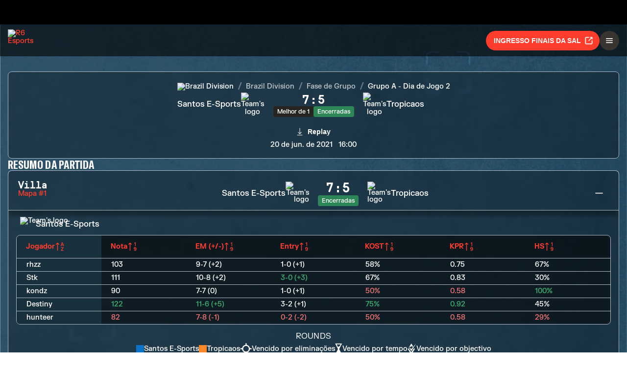

--- FILE ---
content_type: text/html; charset=utf-8
request_url: https://www.ubisoft.com/pt-br/esports/rainbow-six/siege/match/1248
body_size: 61133
content:
<!DOCTYPE html><html lang="pt-br"><head><title data-next-head="">R6 Esports | Partida</title><meta charSet="utf-8" data-next-head=""/><meta name="viewport" content="initial-scale=1.0, width=device-width" data-next-head=""/><link rel="apple-touch-icon" sizes="180x180" href="https://static-esports.ubisoft.com/r6-website//_next/static/media/esports-x-logo-128.87fb2134.png" data-next-head=""/><link rel="icon" type="image/png" sizes="32x32" href="https://static-esports.ubisoft.com/r6-website//_next/static/media/favicon-32x32.a9580938.ico" data-next-head=""/><link rel="icon" type="image/png" sizes="16x16" href="https://static-esports.ubisoft.com/r6-website//_next/static/media/favicon-16x16.757c6045.ico" data-next-head=""/><link rel="mask-icon" href="https://static-esports.ubisoft.com/r6-website//_next/static/media/esports-x-logo-128.87fb2134.png" color="#007db4" data-next-head=""/><link rel="shortcut icon" href="https://static-esports.ubisoft.com/r6-website//_next/static/media/favicon-128.4764bdc3.ico" data-next-head=""/><meta name="theme-color" content="#ffffff" data-next-head=""/><meta name="description" content="Detalhes aprofundados das partidas, pontuações ao vivo e replays para uma experiência imersiva de R6 Esports." data-next-head=""/><style data-styled="" data-styled-version="5.3.3">:root{--predictions-banner-placeholder:url(https://static-esports.ubisoft.com/r6-website//_next/static/media/background-modernized.5a8a8043.webp);--predictions-bg:url(https://static-esports.ubisoft.com/r6-website//_next/static/media/predictions-bg.ec5f065a.webp);--predictions-manchester-bg:url(https://static-esports.ubisoft.com/r6-website//_next/static/media/major-manchester-bg.a54fb2bd.webp);--predictions-montreal-bg:url(https://static-esports.ubisoft.com/r6-website//_next/static/media/major-montreal-bg.016f9b0e.webp);--predictions-munich-bg:url(https://static-esports.ubisoft.com/r6-website//_next/static/media/major-munich-bg.0ba9d5a6.webp);--predictions-pattern-4:url(https://static-esports.ubisoft.com/r6-website//_next/static/media/pattern-4.d8595ac1.webp);--gold-pattern:url(https://static-esports.ubisoft.com/r6-website//_next/static/media/gold-pattern.08aef817.webp);--major-operator:url(https://static-esports.ubisoft.com/r6-website//_next/static/media/operator-manchester-major.f2104249.webp);--predictions-si25-bg:url(https://static-esports.ubisoft.com/r6-website//_next/static/media/si25-predictions-bg.1834f988.webp);--predictions-si26-bg:url(https://static-esports.ubisoft.com/r6-website//_next/static/media/si26-predictions-bg.83568e5a.webp);--predictions-si26-bg-1920:url(https://static-esports.ubisoft.com/r6-website//_next/static/media/si26-predictions-bg-1920.f53e25c2.webp);--predictions-reload-bg:url(https://static-esports.ubisoft.com/r6-website//_next/static/media/reload-predictions-bg.8d07c57e.webp);}/*!sc*/
body{background:url(https://static-esports.ubisoft.com/r6-website//_next/static/media/background-modernized.5a8a8043.webp) no-repeat fixed center;background-size:cover;}/*!sc*/
data-styled.g1[id="sc-global-djmUVF1"]{content:"sc-global-djmUVF1,"}/*!sc*/
.cAbjlw{display:inline-block;vertical-align:middle;overflow:hidden;}/*!sc*/
data-styled.g2[id="StyledIconBase-sc-ea9ulj-0"]{content:"cAbjlw,"}/*!sc*/
</style><link data-next-font="" rel="preconnect" href="/" crossorigin="anonymous"/><link rel="preload" href="https://static-esports.ubisoft.com/r6-website/_next/static/css/a7edb694f0bb5bd7.css" as="style"/><link rel="stylesheet" href="https://static-esports.ubisoft.com/r6-website/_next/static/css/a7edb694f0bb5bd7.css" data-n-g=""/><link rel="preload" href="https://static-esports.ubisoft.com/r6-website/_next/static/css/ad15886b8fea8740.css" as="style"/><link rel="stylesheet" href="https://static-esports.ubisoft.com/r6-website/_next/static/css/ad15886b8fea8740.css" data-n-p=""/><link rel="preload" href="https://static-esports.ubisoft.com/r6-website/_next/static/css/a491d18cdf1aad1d.css" as="style"/><link rel="stylesheet" href="https://static-esports.ubisoft.com/r6-website/_next/static/css/a491d18cdf1aad1d.css" data-n-p=""/><noscript data-n-css=""></noscript><script defer="" nomodule="" src="https://static-esports.ubisoft.com/r6-website/_next/static/chunks/polyfills-42372ed130431b0a.js"></script><script src="https://static-esports.ubisoft.com/r6-website/_next/static/chunks/webpack-9a005322057a1492.js" defer=""></script><script src="https://static-esports.ubisoft.com/r6-website/_next/static/chunks/framework-ca2f8fe4a887959b.js" defer=""></script><script src="https://static-esports.ubisoft.com/r6-website/_next/static/chunks/main-b7c120ad965e4e8b.js" defer=""></script><script src="https://static-esports.ubisoft.com/r6-website/_next/static/chunks/pages/_app-2a79b0649843daa5.js" defer=""></script><script src="https://static-esports.ubisoft.com/r6-website/_next/static/chunks/4648-bd2d5f38c5233746.js" defer=""></script><script src="https://static-esports.ubisoft.com/r6-website/_next/static/chunks/9170-62584f9e9020a361.js" defer=""></script><script src="https://static-esports.ubisoft.com/r6-website/_next/static/chunks/7944-5db2b7bb3e5f87f5.js" defer=""></script><script src="https://static-esports.ubisoft.com/r6-website/_next/static/chunks/4857-8d6dc1de2a4d53f9.js" defer=""></script><script src="https://static-esports.ubisoft.com/r6-website/_next/static/chunks/pages/esports/rainbow-six/siege/match/%5Bid%5D-6864922be4f554bd.js" defer=""></script><script src="https://static-esports.ubisoft.com/r6-website/_next/static/r27bTgYxfIxoOZlpsMdVp/_buildManifest.js" defer=""></script><script src="https://static-esports.ubisoft.com/r6-website/_next/static/r27bTgYxfIxoOZlpsMdVp/_ssgManifest.js" defer=""></script></head><body><div id="__next"><div class="theme-default dark desktop uds react-ui" style="display:contents"><div id="app"><link rel="preload" href="https://static-esports.ubisoft.com/r6-website/_next/static/FKGrotesk-Bold.ab1ebc7b16b522b0..woff2" as="font" type="font/woff2" crossorigin="anonymous"/><link rel="preload" href="https://static-esports.ubisoft.com/r6-website/_next/static/FKGrotesk-Medium.2e325ac31a69599d..woff2" as="font" type="font/woff2" crossorigin="anonymous"/><link rel="preload" href="https://static-esports.ubisoft.com/r6-website/_next/static/FKGrotesk-Regular.5ff020520c816464..woff2" as="font" type="font/woff2" crossorigin="anonymous"/><link rel="preload" href="https://static-esports.ubisoft.com/r6-website/_next/static/GT-America-Compressed-Bold.f1885c62afaceecc..woff2" as="font" type="font/woff2" crossorigin="anonymous"/><link rel="preload" href="https://static-esports.ubisoft.com/r6-website/_next/static/Roboto-Light.7bbb9ff13b894c01..woff2" as="font" type="font/woff2" crossorigin="anonymous"/><link rel="preload" href="https://static-esports.ubisoft.com/r6-website/_next/static/Roboto-Medium.39ac60ab55b0e37a..woff2" as="font" type="font/woff2" crossorigin="anonymous"/><link rel="preload" href="https://static-esports.ubisoft.com/r6-website/_next/static/Roboto-Bold.3c448581e1b618b3..woff2" as="font" type="font/woff2" crossorigin="anonymous"/><link rel="preload" href="https://static-esports.ubisoft.com/r6-website/_next/static/Scout-Bold.634a826b90c0469a..woff2" as="font" type="font/woff2" crossorigin="anonymous"/><link rel="preload" href="https://static-esports.ubisoft.com/r6-website/_next/static/Scout-Light.d3ffc1511b7acbca..woff2" as="font" type="font/woff2" crossorigin="anonymous"/><link rel="preload" href="https://static-esports.ubisoft.com/r6-website/_next/static/Scout-LightItalic.ba9c647bb58f2b2e..woff2" as="font" type="font/woff2" crossorigin="anonymous"/><link rel="preload" href="https://static-esports.ubisoft.com/r6-website/_next/static/Scout-Regular.401bd3338aa62491..woff2" as="font" type="font/woff2" crossorigin="anonymous"/><link rel="preload" href="https://static-esports.ubisoft.com/r6-website/_next/static/ScoutCond-Bold.3aaa5407c492d4f0..woff2" as="font" type="font/woff2" crossorigin="anonymous"/><link rel="preload" href="https://static-esports.ubisoft.com/r6-website/_next/static/ScoutCond-BoldItalic.c3d6a37c30b64f49..woff2" as="font" type="font/woff2" crossorigin="anonymous"/><link rel="preload" href="https://static-esports.ubisoft.com/r6-website/_next/static/SimplonMono-Bold.333ad9c07ef55129..woff2" as="font" type="font/woff2" crossorigin="anonymous"/><link rel="preload" href="https://static-esports.ubisoft.com/r6-website/_next/static/SimplonMono-Medium.dc9e87079ff05317..woff2" as="font" type="font/woff2" crossorigin="anonymous"/><link rel="preload" href="https://static-esports.ubisoft.com/r6-website/_next/static/SimplonMono-Regular.3edd5b444393eb5b..woff2" as="font" type="font/woff2" crossorigin="anonymous"/><link rel="preload" href="https://static-esports.ubisoft.com/r6-website/_next/static/UbisoftSans-Regular.92abb894ec60751a..woff2" as="font" type="font/woff2" crossorigin="anonymous"/><link rel="preload" href="https://static-esports.ubisoft.com/r6-website/_next/static/UbisoftSans-Bold.8e3bc2c803279c40..woff2" as="font" type="font/woff2" crossorigin="anonymous"/><style>
      @font-face {
        font-family: 'FKGrotesk';
        font-weight: 700;
        font-style: normal;
        font-display: swap;
        src: url('https://static-esports.ubisoft.com/r6-website/_next/static/FKGrotesk-Bold.ab1ebc7b16b522b0..woff2') format('woff2');
      }

      @font-face {
        font-family: 'FKGrotesk';
        font-weight: 400;
        font-style: normal;
        font-display: swap;
        src: url('https://static-esports.ubisoft.com/r6-website/_next/static/FKGrotesk-Medium.2e325ac31a69599d..woff2') format('woff2');
      }

      @font-face {
        font-family: 'FKGrotesk';
        font-weight: 300;
        font-style: normal;
        font-display: swap;
        src: url('https://static-esports.ubisoft.com/r6-website/_next/static/FKGrotesk-Regular.5ff020520c816464..woff2') format('woff2');
      }

      @font-face {
        font-family: 'GT America';
        font-weight: 700;
        font-style: normal;
        font-display: swap;
        src: url('https://static-esports.ubisoft.com/r6-website/_next/static/GT-America-Compressed-Bold.f1885c62afaceecc..woff2') format('woff2');
      }

      @font-face {
        font-family: 'Roboto';
        font-weight: 300;
        font-style: normal;
        font-display: swap;
        src: url('https://static-esports.ubisoft.com/r6-website/_next/static/Roboto-Light.7bbb9ff13b894c01..woff2') format('woff2');
      }

      @font-face {
        font-family: 'Roboto';
        font-weight: 500;
        font-style: normal;
        font-display: swap;
        src: url('https://static-esports.ubisoft.com/r6-website/_next/static/Roboto-Medium.39ac60ab55b0e37a..woff2') format('woff2');
      }

      @font-face {
        font-family: 'Roboto';
        font-weight: 600;
        font-style: normal;
        font-display: swap;
        src: url('https://static-esports.ubisoft.com/r6-website/_next/static/Roboto-Bold.3c448581e1b618b3..woff2') format('woff2');
      }

      @font-face {
        font-family: 'Scout';
        font-weight: 400;
        font-style: normal;
        font-display: swap;
        src: url('https://static-esports.ubisoft.com/r6-website/_next/static/Scout-Bold.634a826b90c0469a..woff2') format('woff2');
      }

      @font-face {
        font-family: 'Scout';
        font-weight: 300;
        font-style: normal;
        font-display: swap;
        src: url('https://static-esports.ubisoft.com/r6-website/_next/static/Scout-Light.d3ffc1511b7acbca..woff2') format('woff2');
      }

      @font-face {
        font-family: 'Scout';
        font-weight: 300;
        font-style: italic;
        font-display: swap;
        src: url('https://static-esports.ubisoft.com/r6-website/_next/static/Scout-LightItalic.ba9c647bb58f2b2e..woff2') format('woff2');
      }

      @font-face {
        font-family: 'Scout';
        font-weight: 400;
        font-style: normal;
        font-display: swap;
        src: url('https://static-esports.ubisoft.com/r6-website/_next/static/Scout-Regular.401bd3338aa62491..woff2') format('woff2');
      }

      @font-face {
        font-family: 'ScoutCond';
        font-weight: 700;
        font-style: normal;
        font-display: swap;
        src: url('https://static-esports.ubisoft.com/r6-website/_next/static/ScoutCond-Bold.3aaa5407c492d4f0..woff2') format('woff2');
      }

      @font-face {
        font-family: 'ScoutCond';
        font-weight: 700;
        font-style: italic;
        font-display: swap;
        src: url('https://static-esports.ubisoft.com/r6-website/_next/static/ScoutCond-BoldItalic.c3d6a37c30b64f49..woff2') format('woff2');
      }

      @font-face {
        font-family: 'SimplonMono';
        font-weight: 700;
        font-style: normal;
        font-display: swap;
        src: url('https://static-esports.ubisoft.com/r6-website/_next/static/SimplonMono-Bold.333ad9c07ef55129..woff2') format('woff2');
      }

      @font-face {
        font-family: 'SimplonMono';
        font-weight: 500;
        font-style: normal;
        font-display: swap;
        src: url('https://static-esports.ubisoft.com/r6-website/_next/static/SimplonMono-Medium.dc9e87079ff05317..woff2') format('woff2');
      }

      @font-face {
        font-family: 'SimplonMono';
        font-weight: 400;
        font-style: regular;
        font-display: swap;
        src: url('https://static-esports.ubisoft.com/r6-website/_next/static/SimplonMono-Regular.3edd5b444393eb5b..woff2') format('woff2');
      }

      @font-face {
        font-family: 'Ubisoft Sans';
        font-weight: 400;
        font-style: regular;
        font-display: swap;
        src: url('https://static-esports.ubisoft.com/r6-website/_next/static/UbisoftSans-Regular.92abb894ec60751a..woff2') format('woff2');
      }

      @font-face {
        font-family: 'Ubisoft Sans';
        font-weight: 600;
        font-style: regular;
        font-display: swap;
        src: url('https://static-esports.ubisoft.com/r6-website/_next/static/UbisoftSans-Bold.8e3bc2c803279c40..woff2') format('woff2');
      }</style><style>
      #nprogress {
        pointer-events: none;
      }
      #nprogress .bar {
        background: var(--r6-accent-color-6);
        position: fixed;
        z-index: 9999;
        top: 0;
        left: 0;
        width: 100%;
        height: 5px;
      }
      #nprogress .peg {
        display: block;
        position: absolute;
        right: 0px;
        width: 100px;
        height: 100%;
        box-shadow: 0 0 10px var(--r6-accent-color-6), 0 0 5px var(--r6-accent-color-6);
        opacity: 1;
        -webkit-transform: rotate(3deg) translate(0px, -4px);
        -ms-transform: rotate(3deg) translate(0px, -4px);
        transform: rotate(3deg) translate(0px, -4px);
      }
      #nprogress .spinner {
        display: block;
        position: fixed;
        z-index: 1031;
        top: 15px;
        right: 15px;
      }
      #nprogress .spinner-icon {
        width: 18px;
        height: 18px;
        box-sizing: border-box;
        border: solid 2px transparent;
        border-top-color: var(--r6-accent-color-6);
        border-left-color: var(--r6-accent-color-6);
        border-radius: 50%;
        -webkit-animation: nprogresss-spinner 400ms linear infinite;
        animation: nprogress-spinner 400ms linear infinite;
      }
      .nprogress-custom-parent {
        overflow: hidden;
        position: relative;
      }
      .nprogress-custom-parent #nprogress .spinner,
      .nprogress-custom-parent #nprogress .bar {
        position: absolute;
      }
      @-webkit-keyframes nprogress-spinner {
        0% {
          -webkit-transform: rotate(0deg);
        }
        100% {
          -webkit-transform: rotate(360deg);
        }
      }
      @keyframes nprogress-spinner {
        0% {
          transform: rotate(0deg);
        }
        100% {
          transform: rotate(360deg);
        }
      }
    </style><global-navigation locale="pt-br" class="global-navigation--default" site-name="Rainbow Six Esports" app-id="46ad7e7e-9bac-4eb6-962f-10067c8daa53" genome-id-ncsa="304094b4-5dfc-4d7f-b4b3-b0970b617cc9" genome-id-emea="304094b4-5dfc-4d7f-b4b3-b0970b617cc9" open-in-same-window="true" render-search="true" algolia-api-key="b017825814c49682812f1175a8b3a85f" algolia-app-id="AVCVYSEJS1" hide-on-scroll="true" disable-scroll-margin="true"></global-navigation><header class="r6esports-navigation header_wrapper__UnrrF"><div class="header_container__OOLvX"><div class="header_leftSide__ygJ72"><a class="header_logo__1HkgG" href="/pt-br/esports/rainbow-six/siege"><img width="46" height="45" alt="R6 Esports" class="image_image__Qes3i"/></a><div class="desktop-menu_desktopMenu___0xKR" data-testid="desktop-menu"><a class="desktop-menu_menuItem__VuZOt" href="/pt-br/esports/rainbow-six/siege/news-updates"><div class="desktop-menu_menuItemLabel__vN6h_">Notícias</div></a><a class="desktop-menu_menuItem__VuZOt" href="/pt-br/esports/rainbow-six/siege/calendar"><div class="desktop-menu_menuItemLabel__vN6h_">Calendário</div></a><a class="desktop-menu_menuItem__VuZOt" href="/pt-br/esports/rainbow-six/siege/global-standings"><div class="desktop-menu_menuItemLabel__vN6h_">Classificação Global</div></a><div class="desktop-menu_menuItem__VuZOt desktop-menu_hasSubItems__AdtIR"><div class="desktop-menu_menuItemLabel__vN6h_">Campeonatos</div> <svg viewBox="0 0 16 16" height="22" width="22" aria-hidden="true" focusable="false" fill="currentColor" xmlns="http://www.w3.org/2000/svg" class="StyledIconBase-sc-ea9ulj-0 cAbjlw"><path fill-rule="evenodd" d="M1.646 4.646a.5.5 0 0 1 .708 0L8 10.293l5.646-5.647a.5.5 0 0 1 .708.708l-6 6a.5.5 0 0 1-.708 0l-6-6a.5.5 0 0 1 0-.708z"></path></svg><div class="desktop-menu_dropdownContainer__2_di6"><div class="desktop-menu_dropdownContent__ykjBK"><div class="desktop-menu_championshipsList__MEVyq"><div class="seasons_wrapper__vXK2Q"><div class="seasons_tabs__lbbcc"><button class="button_button__dpKt_ button_variant__Oqp5z button_size__UXfow button_color__cVeWA button_solid__ZVsIb button_sm__H8tgD button_neutral__4yMgV">2022</button><button class="button_button__dpKt_ button_variant__Oqp5z button_size__UXfow button_color__cVeWA button_solid__ZVsIb button_sm__H8tgD button_neutral__4yMgV">2023</button><button class="button_button__dpKt_ button_variant__Oqp5z button_size__UXfow button_color__cVeWA button_solid__ZVsIb button_sm__H8tgD button_neutral__4yMgV">2024</button><button class="button_button__dpKt_ button_variant__Oqp5z button_size__UXfow button_color__cVeWA button_solid__ZVsIb button_sm__H8tgD button_primary__pwdzR">2025</button><button class="button_button__dpKt_ button_variant__Oqp5z button_size__UXfow button_color__cVeWA button_solid__ZVsIb button_sm__H8tgD button_neutral__4yMgV">2026</button></div><div class="seasons_regions__5hJ0z"><div class="new-format-regions_menuItem__SBeBj"><a href="/pt-br/esports/rainbow-six/siege/competition/477"><img alt="Six invitational 2026 Logo" width="35" height="35" loading="lazy" class="image_image__Qes3i" style="transition:transform 100ms"/><span class="new-format-regions_menuItemName__ZVqcj">Six invitational 2026</span></a></div><div class="new-format-regions_menuItem__SBeBj"><a href="/pt-br/esports/rainbow-six/siege/competition/476"><img alt="Major Munich Logo" width="35" height="35" loading="lazy" class="image_image__Qes3i" style="transition:transform 100ms"/><span class="new-format-regions_menuItemName__ZVqcj">Major Munich</span></a></div><div class="new-format-regions_menuItem__SBeBj"><a href="/pt-br/esports/rainbow-six/siege/competition/489"><img alt="Esports World Cup Logo" width="35" height="35" loading="lazy" class="image_image__Qes3i" style="transition:transform 100ms"/><span class="new-format-regions_menuItemName__ZVqcj">Esports World Cup</span></a></div><div class="new-format-regions_menuItem__SBeBj"><a href="/pt-br/esports/rainbow-six/siege/competition/469"><img alt="RE:LO:AD Logo" width="35" height="35" loading="lazy" class="image_image__Qes3i" style="transition:transform 100ms"/><span class="new-format-regions_menuItemName__ZVqcj">RE:LO:AD</span></a></div><div class="new-format-regions_menuItem__SBeBj"><a href="/pt-br/esports/rainbow-six/siege/championship/64/6"><img alt="Europe Mena League Logo" width="35" height="35" loading="lazy" class="image_image__Qes3i" style="transition:transform 100ms"/><span class="new-format-regions_menuItemName__ZVqcj">Europe Mena League</span></a></div><div class="new-format-regions_menuItem__SBeBj"><a href="/pt-br/esports/rainbow-six/siege/championship/65/6"><img alt="South America league Logo" width="35" height="35" loading="lazy" class="image_image__Qes3i" style="transition:transform 100ms"/><span class="new-format-regions_menuItemName__ZVqcj">South America league</span></a></div><div class="new-format-regions_menuItem__SBeBj"><a href="/pt-br/esports/rainbow-six/siege/championship/63/6"><img alt="North America League Logo" width="35" height="35" loading="lazy" class="image_image__Qes3i" style="transition:transform 100ms"/><span class="new-format-regions_menuItemName__ZVqcj">North America League</span></a></div><div class="new-format-regions_menuItem__SBeBj"><a href="/pt-br/esports/rainbow-six/siege/championship/62/6"><img alt="Asia Pacific League Logo" width="35" height="35" loading="lazy" class="image_image__Qes3i" style="transition:transform 100ms"/><span class="new-format-regions_menuItemName__ZVqcj">Asia Pacific League</span></a></div></div></div></div></div></div></div><a class="desktop-menu_menuItem__VuZOt" href="/pt-br/esports/rainbow-six/siege/predictions/476"><div class="desktop-menu_menuItemLabel__vN6h_">Previsões</div></a><a class="desktop-menu_menuItem__VuZOt" href="/pt-br/esports/rainbow-six/siege/shop"><div class="desktop-menu_menuItemLabel__vN6h_">Loja</div></a><div class="desktop-menu_menuItem__VuZOt desktop-menu_hasSubItems__AdtIR"><div class="desktop-menu_menuItemLabel__vN6h_">Competition Hub</div> <svg viewBox="0 0 16 16" height="22" width="22" aria-hidden="true" focusable="false" fill="currentColor" xmlns="http://www.w3.org/2000/svg" class="StyledIconBase-sc-ea9ulj-0 cAbjlw"><path fill-rule="evenodd" d="M1.646 4.646a.5.5 0 0 1 .708 0L8 10.293l5.646-5.647a.5.5 0 0 1 .708.708l-6 6a.5.5 0 0 1-.708 0l-6-6a.5.5 0 0 1 0-.708z"></path></svg><div class="desktop-menu_dropdownContainer__2_di6"><div class="desktop-menu_dropdownContent__ykjBK"><ul class="t2-regions-menu_container__r5rGT"><li><a href="/pt-br/esports/rainbow-six/siege/competition-hub/region/2NNKpBzp1ALvIJCpB3xULs/apl-asia"><div class="uds-flex uds-v-align-middle t2-regions-menu_content__Hprmh uds-p-md"><h5 class="title_titleContainer__1w4Ux title_h5__4lNPQ title_uppercase__tnmYk"> <!-- -->APAC ASIA</h5></div></a></li><li><a href="/pt-br/esports/rainbow-six/siege/competition-hub/region/4lRVMmwzCLWAQsJWo5jR2M/apl-north"><div class="uds-flex uds-v-align-middle t2-regions-menu_content__Hprmh uds-p-md"><h5 class="title_titleContainer__1w4Ux title_h5__4lNPQ title_uppercase__tnmYk"> <!-- -->APAC NORTH</h5></div></a></li><li><a href="/pt-br/esports/rainbow-six/siege/competition-hub/region/1m7Culq2rAz2Qd83JG7Qu6/apl-oceania"><div class="uds-flex uds-v-align-middle t2-regions-menu_content__Hprmh uds-p-md"><h5 class="title_titleContainer__1w4Ux title_h5__4lNPQ title_uppercase__tnmYk"> <!-- -->APAC OCE</h5></div></a></li><li><a href="/pt-br/esports/rainbow-six/siege/competition-hub/region/YnxZTRgvPIBoFmDx81ihs/eml"><div class="uds-flex uds-v-align-middle t2-regions-menu_content__Hprmh uds-p-md"><h5 class="title_titleContainer__1w4Ux title_h5__4lNPQ title_uppercase__tnmYk"> <!-- -->EU / MENA</h5></div></a></li><li><a href="/pt-br/esports/rainbow-six/siege/competition-hub/region/5xsVnSmiQcSrQqIoz0ky4w/nal"><div class="uds-flex uds-v-align-middle t2-regions-menu_content__Hprmh uds-p-md"><h5 class="title_titleContainer__1w4Ux title_h5__4lNPQ title_uppercase__tnmYk"> <!-- -->North America</h5></div></a></li><li><a href="/pt-br/esports/rainbow-six/siege/competition-hub/region/4HCTZESqXaILScXRRnCpfi/sal"><div class="uds-flex uds-v-align-middle t2-regions-menu_content__Hprmh uds-p-md"><h5 class="title_titleContainer__1w4Ux title_h5__4lNPQ title_uppercase__tnmYk"> <!-- -->SOUTH AMERICA</h5></div></a></li></ul></div></div></div></div></div><div class="header_rightSide__E_Jjc"><a target="_blank" rel="noreferrer" class="button_button__dpKt_ button_variant__Oqp5z button_size__UXfow button_color__cVeWA button_solid__ZVsIb button_md__GajNd button_primary__pwdzR header_hideOnDesktop__uqTDu" href="https://www.ingresse.com/south-america-league/">INGRESSO FINAIS DA SAL<div class="button_icon__tIx4B" style="margin-right:-4px;margin-left:6px"><svg viewBox="0 0 24 24" aria-hidden="true" focusable="false" fill="currentColor" xmlns="http://www.w3.org/2000/svg" class="StyledIconBase-sc-ea9ulj-0 cAbjlw"><g data-name="Layer 2"><g data-name="external-link"><path d="M20 11a1 1 0 0 0-1 1v6a1 1 0 0 1-1 1H6a1 1 0 0 1-1-1V6a1 1 0 0 1 1-1h6a1 1 0 0 0 0-2H6a3 3 0 0 0-3 3v12a3 3 0 0 0 3 3h12a3 3 0 0 0 3-3v-6a1 1 0 0 0-1-1z"></path><path d="M16 5h1.58l-6.29 6.28a1 1 0 0 0 0 1.42 1 1 0 0 0 1.42 0L19 6.42V8a1 1 0 0 0 1 1 1 1 0 0 0 1-1V4a1 1 0 0 0-1-1h-4a1 1 0 0 0 0 2z"></path></g></g></svg></div></a><div class="header_hideOnMobile__VR5aV" style="gap:0.5rem"><a class="button_button__dpKt_ button_variant__Oqp5z button_size__UXfow button_color__cVeWA button_outlined___4qZK button_md__GajNd button_neutral__4yMgV" href="/pt-br/esports/rainbow-six/siege/tournament-license">Licença de Torneio</a><a target="_blank" rel="noreferrer" class="button_button__dpKt_ button_variant__Oqp5z button_size__UXfow button_color__cVeWA button_solid__ZVsIb button_md__GajNd button_primary__pwdzR header_hideOnMobile__VR5aV" href="https://www.ingresse.com/south-america-league/">INGRESSO FINAIS DA SAL<div class="button_icon__tIx4B" style="margin-right:-4px;margin-left:6px"><svg viewBox="0 0 24 24" aria-hidden="true" focusable="false" fill="currentColor" xmlns="http://www.w3.org/2000/svg" class="StyledIconBase-sc-ea9ulj-0 cAbjlw"><g data-name="Layer 2"><g data-name="external-link"><path d="M20 11a1 1 0 0 0-1 1v6a1 1 0 0 1-1 1H6a1 1 0 0 1-1-1V6a1 1 0 0 1 1-1h6a1 1 0 0 0 0-2H6a3 3 0 0 0-3 3v12a3 3 0 0 0 3 3h12a3 3 0 0 0 3-3v-6a1 1 0 0 0-1-1z"></path><path d="M16 5h1.58l-6.29 6.28a1 1 0 0 0 0 1.42 1 1 0 0 0 1.42 0L19 6.42V8a1 1 0 0 0 1 1 1 1 0 0 0 1-1V4a1 1 0 0 0-1-1h-4a1 1 0 0 0 0 2z"></path></g></g></svg></div></a></div><div class="mobile-menu_mobileMenu__n3LT7" data-testid="mobile-menu"><div class="mobile-menu_overlay__YFbkB"></div><button class="button_button__dpKt_ button_variant__Oqp5z button_size__UXfow button_color__cVeWA button_solid__ZVsIb button_md__GajNd button_neutral__4yMgV button_iconOnlyButton__HESkG"><svg viewBox="0 0 24 24" aria-hidden="true" focusable="false" fill="currentColor" xmlns="http://www.w3.org/2000/svg" class="StyledIconBase-sc-ea9ulj-0 cAbjlw"><path d="M4 6h16v2H4zm0 5h16v2H4zm0 5h16v2H4z"></path></svg></button><div class="mobile-menu_menuContent__cNQNc"><div class="mobile-menu_items__Hjahp"><a class="desktop-menu_menuItem__VuZOt" href="/pt-br/esports/rainbow-six/siege/news-updates"><div class="desktop-menu_menuItemLabel__vN6h_">Notícias</div></a><a class="desktop-menu_menuItem__VuZOt" href="/pt-br/esports/rainbow-six/siege/calendar"><div class="desktop-menu_menuItemLabel__vN6h_">Calendário</div></a><a class="desktop-menu_menuItem__VuZOt" href="/pt-br/esports/rainbow-six/siege/global-standings"><div class="desktop-menu_menuItemLabel__vN6h_">Classificação Global</div></a><div class="desktop-menu_menuItem__VuZOt desktop-menu_hasSubItems__AdtIR"><div class="desktop-menu_menuItemLabel__vN6h_">Campeonatos</div> <svg viewBox="0 0 16 16" height="22" width="22" aria-hidden="true" focusable="false" fill="currentColor" xmlns="http://www.w3.org/2000/svg" class="StyledIconBase-sc-ea9ulj-0 cAbjlw"><path fill-rule="evenodd" d="M1.646 4.646a.5.5 0 0 1 .708 0L8 10.293l5.646-5.647a.5.5 0 0 1 .708.708l-6 6a.5.5 0 0 1-.708 0l-6-6a.5.5 0 0 1 0-.708z"></path></svg></div><a class="desktop-menu_menuItem__VuZOt" href="/pt-br/esports/rainbow-six/siege/predictions/476"><div class="desktop-menu_menuItemLabel__vN6h_">Previsões</div></a><a class="desktop-menu_menuItem__VuZOt" href="/pt-br/esports/rainbow-six/siege/shop"><div class="desktop-menu_menuItemLabel__vN6h_">Loja</div></a><div class="desktop-menu_menuItem__VuZOt desktop-menu_hasSubItems__AdtIR"><div class="desktop-menu_menuItemLabel__vN6h_">Competition Hub</div> <svg viewBox="0 0 16 16" height="22" width="22" aria-hidden="true" focusable="false" fill="currentColor" xmlns="http://www.w3.org/2000/svg" class="StyledIconBase-sc-ea9ulj-0 cAbjlw"><path fill-rule="evenodd" d="M1.646 4.646a.5.5 0 0 1 .708 0L8 10.293l5.646-5.647a.5.5 0 0 1 .708.708l-6 6a.5.5 0 0 1-.708 0l-6-6a.5.5 0 0 1 0-.708z"></path></svg></div></div><div class="mobile-menu_actions__rG2CE"><div class="header_mobileMenuCtas__CT0Sp"><a class="button_button__dpKt_ button_variant__Oqp5z button_size__UXfow button_color__cVeWA button_outlined___4qZK button_lg__zwmNZ button_neutral__4yMgV" href="/pt-br/esports/rainbow-six/siege/tournament-license">Licença de Torneio</a><a target="_blank" rel="noreferrer" class="button_button__dpKt_ button_variant__Oqp5z button_size__UXfow button_color__cVeWA button_solid__ZVsIb button_lg__zwmNZ button_primary__pwdzR header_hideOnMobile__VR5aV" href="https://www.ingresse.com/south-america-league/">INGRESSO FINAIS DA SAL<div class="button_icon__tIx4B" style="margin-right:-4px;margin-left:6px"><svg viewBox="0 0 24 24" aria-hidden="true" focusable="false" fill="currentColor" xmlns="http://www.w3.org/2000/svg" class="StyledIconBase-sc-ea9ulj-0 cAbjlw"><g data-name="Layer 2"><g data-name="external-link"><path d="M20 11a1 1 0 0 0-1 1v6a1 1 0 0 1-1 1H6a1 1 0 0 1-1-1V6a1 1 0 0 1 1-1h6a1 1 0 0 0 0-2H6a3 3 0 0 0-3 3v12a3 3 0 0 0 3 3h12a3 3 0 0 0 3-3v-6a1 1 0 0 0-1-1z"></path><path d="M16 5h1.58l-6.29 6.28a1 1 0 0 0 0 1.42 1 1 0 0 0 1.42 0L19 6.42V8a1 1 0 0 0 1 1 1 1 0 0 0 1-1V4a1 1 0 0 0-1-1h-4a1 1 0 0 0 0 2z"></path></g></g></svg></div></a></div></div></div></div></div></div></header><main class="layout_mainLayout__x9_t3 undefined"><section class="page match_match__Y3EXK"><div class="match_matchHeader__zY54R"><div class="match_matchHeader__zY54R match_matchHeaderSticky__LPGui"><div class="match_matchup__9F5eh"><div class="match-card_matchup__Yrgwp"><a href="/pt-br/esports/rainbow-six/siege/team/8"><div class="match-card_team__vquMM match-card_reversed__EXuIP match-card_clickable__hOHVC"><div class="match-card_teamLogo__RIOCn"><img width="48" height="48" alt="Team&#x27;s logo" class="image_image__Qes3i"/></div><span class="match-card_teamName__HI_oX" title="Santos E-Sports">Santos E-Sports</span></div></a><div class="match-card_column__q_cva"><div class="match-card_scores__qeDQf">7<span>:</span>5</div><div class="match-card_tags__zVN_S"><div class="chip_chip__Q3nCX chip_color__OVJuZ chip_neutral__ECOyd">Melhor de 1</div><div class="chip_chip__Q3nCX chip_color__OVJuZ chip_positive__JAABR">Encerradas</div></div></div><a href="/pt-br/esports/rainbow-six/siege/team/6"><div class="match-card_team__vquMM match-card_clickable__hOHVC"><div class="match-card_teamLogo__RIOCn"><img width="48" height="48" alt="Team&#x27;s logo" class="image_image__Qes3i"/></div><span class="match-card_teamName__HI_oX" title="Tropicaos">Tropicaos</span></div></a></div></div></div><div class="match_breadcrumb__LNqzG"><ul class="breadcrumb_breadcrumb__HIQl7"><li><a href="/pt-br/esports/rainbow-six/siege/championship/1/2"><img width="16" height="16" alt="Brazil Division" class="image_image__Qes3i"/>Brazil Division</a></li><li><a href="/pt-br/esports/rainbow-six/siege/competition/342">Brazil Division</a></li><li><a href="/pt-br/esports/rainbow-six/siege/competition/342/1920">Fase de Grupo</a></li><li>Grupo A - Dia de Jogo 2</li></ul></div><div class="match_matchup__9F5eh"><div class="match-card_matchup__Yrgwp"><a href="/pt-br/esports/rainbow-six/siege/team/8"><div class="match-card_team__vquMM match-card_reversed__EXuIP match-card_clickable__hOHVC"><div class="match-card_teamLogo__RIOCn"><img width="48" height="48" alt="Team&#x27;s logo" class="image_image__Qes3i"/></div><span class="match-card_teamName__HI_oX" title="Santos E-Sports">Santos E-Sports</span></div></a><div class="match-card_column__q_cva"><div class="match-card_scores__qeDQf">7<span>:</span>5</div><div class="match-card_tags__zVN_S"><div class="chip_chip__Q3nCX chip_color__OVJuZ chip_neutral__ECOyd">Melhor de 1</div><div class="chip_chip__Q3nCX chip_color__OVJuZ chip_positive__JAABR">Encerradas</div></div></div><a href="/pt-br/esports/rainbow-six/siege/team/6"><div class="match-card_team__vquMM match-card_clickable__hOHVC"><div class="match-card_teamLogo__RIOCn"><img width="48" height="48" alt="Team&#x27;s logo" class="image_image__Qes3i"/></div><span class="match-card_teamName__HI_oX" title="Tropicaos">Tropicaos</span></div></a></div><div class="match_replayBtn__IoMEu"><a target="_blank" rel="noreferrer" class="button_button__dpKt_ button_variant__Oqp5z button_size__UXfow button_color__cVeWA button_text__19Mnu button_md__GajNd button_neutral__4yMgV" href="https://static-dm-3rdp.ubisoft.com/rainbowsixsiege/esports/replays/R6S_Esports_BR62021_Stage2_Playday2.zip"><div class="button_icon__tIx4B" style="margin-left:-4px;margin-right:6px"><svg viewBox="0 0 48 48" aria-hidden="true" focusable="false" fill="currentColor" xmlns="http://www.w3.org/2000/svg" class="StyledIconBase-sc-ea9ulj-0 cAbjlw"><path d="M12.25 39.5h23.5a1.25 1.25 0 0 1 .13 2.5H12.25a1.25 1.25 0 0 1-.13-2.5h23.63-23.5ZM23.62 6h.13c.65 0 1.18.5 1.24 1.12l.01.13v24.29l5.65-5.65a1.25 1.25 0 1 1 1.76 1.77l-7.77 7.78c-.5.49-1.28.49-1.77 0l-7.78-7.78a1.25 1.25 0 0 1 1.77-1.77l5.64 5.65V7.25c0-.65.5-1.18 1.12-1.24l.13-.01h-.13Z"></path></svg></div>Replay</a></div></div><div class="match-card_date__VHeXd"><span>20 de jun. de 2021<!-- -->   <!-- -->16:00</span></div></div><section class="match_summary__ak5fa"><h3 class="title_titleContainer__1w4Ux title_h3__ZXvyo title_uppercase__tnmYk">Resumo da partida</h3><div class="match_collapsibleGames__2QFmm"><div class="match_collapsibleGame__00ZK9 match_expanded__vg0RK"><div class="match_mapInfo__5RTWR"><span class="responsive_desktop__gsz5P match_mapInfoName__1U7eO">Villa</span><span class="responsive_desktop__gsz5P match_mapIndex__4xJrm">Mapa<!-- --> #<!-- -->1</span><span class="responsive_mobile___mzF5 match_mobileMapInfo__kuITP"><span class="match_mobileMapInfoHash__9jRE9">#</span> <span class="match_mobileMapInfoName__3PjE2">Villa</span></span></div><div class="match-card_matchup__Yrgwp"><div class="match-card_team__vquMM match-card_reversed__EXuIP"><div class="match-card_teamLogo__RIOCn"><img width="48" height="48" alt="Team&#x27;s logo" class="image_image__Qes3i"/></div><span class="match-card_teamName__HI_oX" title="Santos E-Sports">Santos E-Sports</span></div><div class="match-card_column__q_cva"><div class="match-card_scores__qeDQf">7<span>:</span>5</div><div class="match-card_tags__zVN_S"><div class="chip_chip__Q3nCX chip_color__OVJuZ chip_positive__JAABR">Encerradas</div></div></div><div class="match-card_team__vquMM"><div class="match-card_teamLogo__RIOCn"><img width="48" height="48" alt="Team&#x27;s logo" class="image_image__Qes3i"/></div><span class="match-card_teamName__HI_oX" title="Tropicaos">Tropicaos</span></div></div><div class="match_expandIcon__lz1RK"><button class="button_button__dpKt_ button_variant__Oqp5z button_size__UXfow button_color__cVeWA button_text__19Mnu button_md__GajNd button_neutral__4yMgV button_iconOnlyButton__HESkG" aria-label="Collapse"><svg width="20" height="21" viewBox="0 0 20 21" xmlns="http://www.w3.org/2000/svg"><g id="â¨ icon"><path id="flat" fill-rule="evenodd" clip-rule="evenodd" d="M1.71851 10.1063C1.71851 9.64793 2.09007 9.27637 2.54841 9.27637L17.4867 9.27637C17.9451 9.27637 18.3166 9.64793 18.3166 10.1063C18.3166 10.5646 17.9451 10.9362 17.4867 10.9362L2.54841 10.9362C2.09007 10.9362 1.71851 10.5646 1.71851 10.1063Z" fill="#F2F2F2"></path></g></svg></button></div></div><div class="match_collapsedContent__aqM4n"><a href="/pt-br/esports/rainbow-six/siege/team/8"><div class="match-card_team__vquMM match-card_clickable__hOHVC" style="width:min-content;white-space:nowrap;padding:0.3rem 0.5rem"><div class="match-card_teamLogo__RIOCn match-card_small__c12T0"><img width="32" height="32" alt="Team&#x27;s logo" class="image_image__Qes3i"/></div><span class="match-card_teamName__HI_oX" title="Santos E-Sports">Santos E-Sports</span></div></a><div class="match_gamePlayerStatsTableWrapper__y9ZWi"><div class="uds-flex-col uds-css-gap-md"><div class="table_container__91lDo"><table class="match_gamePlayerStatsTable__Cisbl table_table__ElSCb"><thead><tr><th scope="col" class="table_sortable__fA5VC"><div class="table_inner__wiHXr">Jogador<svg viewBox="0 0 16 16" height="22" width="22" aria-hidden="true" focusable="false" fill="currentColor" xmlns="http://www.w3.org/2000/svg" class="StyledIconBase-sc-ea9ulj-0 cAbjlw table_sortIcon__khFfW"><path fill-rule="evenodd" d="M10.082 5.629 9.664 7H8.598l1.789-5.332h1.234L13.402 7h-1.12l-.419-1.371h-1.781zm1.57-.785L11 2.687h-.047l-.652 2.157h1.351z"></path><path d="M12.96 14H9.028v-.691l2.579-3.72v-.054H9.098v-.867h3.785v.691l-2.567 3.72v.054h2.645V14zm-8.46-.5a.5.5 0 0 1-1 0V3.707L2.354 4.854a.5.5 0 1 1-.708-.708l2-1.999.007-.007a.498.498 0 0 1 .7.006l2 2a.5.5 0 1 1-.707.708L4.5 3.707V13.5z"></path></svg></div></th><th scope="col" class="table_sortable__fA5VC"><div class="table_inner__wiHXr">Nota<svg viewBox="0 0 16 16" height="22" width="22" aria-hidden="true" focusable="false" fill="currentColor" xmlns="http://www.w3.org/2000/svg" class="StyledIconBase-sc-ea9ulj-0 cAbjlw table_sortIcon__khFfW"><path d="M12.438 1.668V7H11.39V2.684h-.051l-1.211.859v-.969l1.262-.906h1.046z"></path><path fill-rule="evenodd" d="M11.36 14.098c-1.137 0-1.708-.657-1.762-1.278h1.004c.058.223.343.45.773.45.824 0 1.164-.829 1.133-1.856h-.059c-.148.39-.57.742-1.261.742-.91 0-1.72-.613-1.72-1.758 0-1.148.848-1.835 1.973-1.835 1.09 0 2.063.636 2.063 2.687 0 1.867-.723 2.848-2.145 2.848zm.062-2.735c.504 0 .933-.336.933-.972 0-.633-.398-1.008-.94-1.008-.52 0-.927.375-.927 1 0 .64.418.98.934.98z"></path><path d="M4.5 13.5a.5.5 0 0 1-1 0V3.707L2.354 4.854a.5.5 0 1 1-.708-.708l2-1.999.007-.007a.498.498 0 0 1 .7.006l2 2a.5.5 0 1 1-.707.708L4.5 3.707V13.5z"></path></svg></div></th><th scope="col" class="table_sortable__fA5VC"><div class="table_inner__wiHXr"> EM (+/-)<svg viewBox="0 0 16 16" height="22" width="22" aria-hidden="true" focusable="false" fill="currentColor" xmlns="http://www.w3.org/2000/svg" class="StyledIconBase-sc-ea9ulj-0 cAbjlw table_sortIcon__khFfW"><path d="M12.438 1.668V7H11.39V2.684h-.051l-1.211.859v-.969l1.262-.906h1.046z"></path><path fill-rule="evenodd" d="M11.36 14.098c-1.137 0-1.708-.657-1.762-1.278h1.004c.058.223.343.45.773.45.824 0 1.164-.829 1.133-1.856h-.059c-.148.39-.57.742-1.261.742-.91 0-1.72-.613-1.72-1.758 0-1.148.848-1.835 1.973-1.835 1.09 0 2.063.636 2.063 2.687 0 1.867-.723 2.848-2.145 2.848zm.062-2.735c.504 0 .933-.336.933-.972 0-.633-.398-1.008-.94-1.008-.52 0-.927.375-.927 1 0 .64.418.98.934.98z"></path><path d="M4.5 13.5a.5.5 0 0 1-1 0V3.707L2.354 4.854a.5.5 0 1 1-.708-.708l2-1.999.007-.007a.498.498 0 0 1 .7.006l2 2a.5.5 0 1 1-.707.708L4.5 3.707V13.5z"></path></svg></div></th><th scope="col" class="table_sortable__fA5VC"><div class="table_inner__wiHXr">Entry<svg viewBox="0 0 16 16" height="22" width="22" aria-hidden="true" focusable="false" fill="currentColor" xmlns="http://www.w3.org/2000/svg" class="StyledIconBase-sc-ea9ulj-0 cAbjlw table_sortIcon__khFfW"><path d="M12.438 1.668V7H11.39V2.684h-.051l-1.211.859v-.969l1.262-.906h1.046z"></path><path fill-rule="evenodd" d="M11.36 14.098c-1.137 0-1.708-.657-1.762-1.278h1.004c.058.223.343.45.773.45.824 0 1.164-.829 1.133-1.856h-.059c-.148.39-.57.742-1.261.742-.91 0-1.72-.613-1.72-1.758 0-1.148.848-1.835 1.973-1.835 1.09 0 2.063.636 2.063 2.687 0 1.867-.723 2.848-2.145 2.848zm.062-2.735c.504 0 .933-.336.933-.972 0-.633-.398-1.008-.94-1.008-.52 0-.927.375-.927 1 0 .64.418.98.934.98z"></path><path d="M4.5 13.5a.5.5 0 0 1-1 0V3.707L2.354 4.854a.5.5 0 1 1-.708-.708l2-1.999.007-.007a.498.498 0 0 1 .7.006l2 2a.5.5 0 1 1-.707.708L4.5 3.707V13.5z"></path></svg></div></th><th scope="col" class="table_sortable__fA5VC"><div class="table_inner__wiHXr">KOST<svg viewBox="0 0 16 16" height="22" width="22" aria-hidden="true" focusable="false" fill="currentColor" xmlns="http://www.w3.org/2000/svg" class="StyledIconBase-sc-ea9ulj-0 cAbjlw table_sortIcon__khFfW"><path d="M12.438 1.668V7H11.39V2.684h-.051l-1.211.859v-.969l1.262-.906h1.046z"></path><path fill-rule="evenodd" d="M11.36 14.098c-1.137 0-1.708-.657-1.762-1.278h1.004c.058.223.343.45.773.45.824 0 1.164-.829 1.133-1.856h-.059c-.148.39-.57.742-1.261.742-.91 0-1.72-.613-1.72-1.758 0-1.148.848-1.835 1.973-1.835 1.09 0 2.063.636 2.063 2.687 0 1.867-.723 2.848-2.145 2.848zm.062-2.735c.504 0 .933-.336.933-.972 0-.633-.398-1.008-.94-1.008-.52 0-.927.375-.927 1 0 .64.418.98.934.98z"></path><path d="M4.5 13.5a.5.5 0 0 1-1 0V3.707L2.354 4.854a.5.5 0 1 1-.708-.708l2-1.999.007-.007a.498.498 0 0 1 .7.006l2 2a.5.5 0 1 1-.707.708L4.5 3.707V13.5z"></path></svg></div></th><th scope="col" class="table_sortable__fA5VC"><div class="table_inner__wiHXr">KPR<svg viewBox="0 0 16 16" height="22" width="22" aria-hidden="true" focusable="false" fill="currentColor" xmlns="http://www.w3.org/2000/svg" class="StyledIconBase-sc-ea9ulj-0 cAbjlw table_sortIcon__khFfW"><path d="M12.438 1.668V7H11.39V2.684h-.051l-1.211.859v-.969l1.262-.906h1.046z"></path><path fill-rule="evenodd" d="M11.36 14.098c-1.137 0-1.708-.657-1.762-1.278h1.004c.058.223.343.45.773.45.824 0 1.164-.829 1.133-1.856h-.059c-.148.39-.57.742-1.261.742-.91 0-1.72-.613-1.72-1.758 0-1.148.848-1.835 1.973-1.835 1.09 0 2.063.636 2.063 2.687 0 1.867-.723 2.848-2.145 2.848zm.062-2.735c.504 0 .933-.336.933-.972 0-.633-.398-1.008-.94-1.008-.52 0-.927.375-.927 1 0 .64.418.98.934.98z"></path><path d="M4.5 13.5a.5.5 0 0 1-1 0V3.707L2.354 4.854a.5.5 0 1 1-.708-.708l2-1.999.007-.007a.498.498 0 0 1 .7.006l2 2a.5.5 0 1 1-.707.708L4.5 3.707V13.5z"></path></svg></div></th><th scope="col" class="table_sortable__fA5VC"><div class="table_inner__wiHXr">HS<svg viewBox="0 0 16 16" height="22" width="22" aria-hidden="true" focusable="false" fill="currentColor" xmlns="http://www.w3.org/2000/svg" class="StyledIconBase-sc-ea9ulj-0 cAbjlw table_sortIcon__khFfW"><path d="M12.438 1.668V7H11.39V2.684h-.051l-1.211.859v-.969l1.262-.906h1.046z"></path><path fill-rule="evenodd" d="M11.36 14.098c-1.137 0-1.708-.657-1.762-1.278h1.004c.058.223.343.45.773.45.824 0 1.164-.829 1.133-1.856h-.059c-.148.39-.57.742-1.261.742-.91 0-1.72-.613-1.72-1.758 0-1.148.848-1.835 1.973-1.835 1.09 0 2.063.636 2.063 2.687 0 1.867-.723 2.848-2.145 2.848zm.062-2.735c.504 0 .933-.336.933-.972 0-.633-.398-1.008-.94-1.008-.52 0-.927.375-.927 1 0 .64.418.98.934.98z"></path><path d="M4.5 13.5a.5.5 0 0 1-1 0V3.707L2.354 4.854a.5.5 0 1 1-.708-.708l2-1.999.007-.007a.498.498 0 0 1 .7.006l2 2a.5.5 0 1 1-.707.708L4.5 3.707V13.5z"></path></svg></div></th></tr></thead><tbody><tr><td colSpan="7"></td></tr><tr><td>rhzz</td><td class="">103</td><td class="">9-7 (+2)</td><td class="">1-0 (+1)</td><td class="">58%</td><td class="">0.75</td><td class="">67%</td></tr><tr><td>Stk</td><td class="">111</td><td class="">10-8 (+2)</td><td class="match_best__ymUZe">3-0 (+3)</td><td class="">67%</td><td class="">0.83</td><td class="">30%</td></tr><tr><td>kondz</td><td class="">90</td><td class="">7-7 (0)</td><td class="">1-0 (+1)</td><td class="match_worst__QCLKb">50%</td><td class="match_worst__QCLKb">0.58</td><td class="match_best__ymUZe">100%</td></tr><tr><td>Destiny</td><td class="match_best__ymUZe">122</td><td class="match_best__ymUZe">11-6 (+5)</td><td class="">3-2 (+1)</td><td class="match_best__ymUZe">75%</td><td class="match_best__ymUZe">0.92</td><td class="">45%</td></tr><tr><td>hunteer</td><td class="match_worst__QCLKb">82</td><td class="match_worst__QCLKb">7-8 (-1)</td><td class="match_worst__QCLKb">0-2 (-2)</td><td class="match_worst__QCLKb">50%</td><td class="match_worst__QCLKb">0.58</td><td class="match_worst__QCLKb">29%</td></tr></tbody></table></div></div></div><div class="match_gameRoundsSummary__o2TU9"><h4 class="title_titleContainer__1w4Ux title_h4__1jW7t title_uppercase__tnmYk match_title__6wFGk">Rounds</h4><ul class="match_gameRoundsLegend__X7ok1"><li><div class="match_blue__z1Uxe"></div>Santos E-Sports</li><li><div class="match_orange__Tkqyr"></div>Tropicaos</li><li><svg xmlns="http://www.w3.org/2000/svg" width="24" height="23" viewBox="0 0 24 23"><path fill-rule="evenodd" clip-rule="evenodd" d="M23.6084 10.3258V12.5745H20.2156C19.7422 16.1251 16.9807 18.9261 13.509 19.4784V22.9106H11.2208V19.5178C7.59133 19.0444 4.71144 16.204 4.23803 12.5745H0.845215V10.2863H4.27742C4.79028 6.77521 7.67018 3.9742 11.2602 3.54024V0.147461H13.509V3.57969C16.9412 4.132 19.6633 6.85411 20.1761 10.3258H23.6084ZM17.9275 11.5093C17.9275 8.3927 15.4026 5.82839 12.2465 5.82839C9.09041 5.82839 6.5261 8.3927 6.5261 11.5093C6.5261 14.6654 9.09041 17.2297 12.2465 17.2297C15.4026 17.2297 17.9275 14.6654 17.9275 11.5093Z" fill="currentColor"></path></svg> <!-- -->Vencido por eliminações</li><li><svg xmlns="http://www.w3.org/2000/svg" width="15" height="24" viewBox="0 0 15 24"><path fill-rule="evenodd" clip-rule="evenodd" d="M14.2373 0.716309L7.19265 14.5068L0.147949 0.716309H14.2373ZM9.732 5.75515L11.2475 2.57273H3.30167L5.96392 7.92099L9.732 5.75515Z" fill="currentcolor"></path><path d="M14.2373 23.479H0.147949L7.19265 9.68848L14.2373 23.479Z" fill="currentcolor"></path></svg> <!-- -->Vencido por tempo</li><li><svg xmlns="http://www.w3.org/2000/svg" width="18" height="24" viewBox="0 0 18 24"><path d="M7.61279 12.1784L1.54858 7.34127L7.83882 16.3246L17.293 0.959473L7.61279 12.1784Z" fill="currentColor"></path><path d="M11.1921 6.24449L7.6891 0.716309L3.69653 7.13875L5.46683 8.60209L7.6891 5.39087L9.42178 7.99237L11.1921 6.24449Z" fill="currentcolor"></path><path d="M14.8825 12.0974L7.68819 23.4789L0.456299 12.0974L1.88763 10.3495L7.68819 18.8043L13.4511 10.0649L14.8825 12.0974Z" fill="currentcolor"></path></svg> <!-- -->Vencido por objectivo</li></ul><div class="match_gameRoundsTableWrapper__k9pbQ"><table><tbody><tr><td><div class="match_round__WQ9lA"><div class="match_round__WQ9lA" title="Ataque"><svg xmlns="http://www.w3.org/2000/svg" width="24" height="23" viewBox="0 0 24 23"><path d="M7.07519 17.4604H5.94237V16.3276L1.62708 20.1035H0.386475V22.9624H3.29931V21.2363L7.07519 17.4604Z" fill="currentcolor"></path><path d="M9.88016 15.7347L23.1497 2.68099V0.199707H20.7223L7.66859 13.5232L6.10428 11.9589L5.29517 12.768L6.9134 14.3862V16.4899H8.96319L10.6354 18.1082L11.4445 17.299L9.88016 15.7347Z" fill="currentcolor"></path><path d="M21.4235 20.1035L17.6476 16.3276V17.4604H16.5149L20.2908 21.2363V22.9624H23.1496V20.1035H21.4235Z" fill="currentcolor"></path><path d="M2.86775 0.199707H0.386475V2.68099L9.12491 11.2576L11.4444 8.93817L2.86775 0.199707Z" fill="currentcolor"></path><path d="M16.6766 14.3858L18.2948 12.7676L17.4857 11.9585L15.9214 13.5228L14.465 12.0124L12.1995 14.278L13.7098 15.7344L12.1455 17.2987L12.9546 18.1078L14.5729 16.4896H16.6766V14.3858Z" fill="currentcolor"></path></svg></div></div></td><td></td><td><div class="match_round__WQ9lA"></div></td><td></td><td><div class="match_round__WQ9lA"></div></td><td></td><td><div class="match_round__WQ9lA"></div></td><td></td><td><div class="match_round__WQ9lA"></div></td><td></td><td><div class="match_round__WQ9lA"></div></td><td></td><td><div class="match_round__WQ9lA"></div></td><td></td><td><div class="match_round__WQ9lA"><div class="match_round__WQ9lA" title="Defesa"><svg xmlns="http://www.w3.org/2000/svg" width="13" height="23" viewBox="0 0 13 23"><path d="M10.5163 6.84161L6.76816 8.76139L3.01998 6.7959L0.780273 22.8398H12.756L10.5163 6.84161Z" fill="currentcolor"></path><path d="M12.2077 4.46474V0.0766602H9.69365V1.58506H8.00238V0.0766602H7.91099H5.62553H5.53408V1.58506H3.84286V0.0766602H1.32886V4.41903L6.76826 7.48154L12.2077 4.46474Z" fill="currentcolor"></path></svg></div></div></td><td></td><td><div class="match_round__WQ9lA"></div></td><td></td><td><div class="match_round__WQ9lA"></div></td><td></td><td><div class="match_round__WQ9lA"></div></td><td></td><td><div class="match_round__WQ9lA"></div></td><td></td><td><div class="match_round__WQ9lA"></div></td><td></td><td><div class="match_round__WQ9lA"></div></td><td></td></tr><tr><td><div class="match_round__WQ9lA"></div></td><td></td><td><div class="match_round__WQ9lA match_blueBack__HE7ft"><span>1</span></div></td><td><div class="match_roundSeparator__uJMhB"></div></td><td><div class="match_round__WQ9lA match_orangeBack__C293X"><span>2</span></div></td><td><div class="match_roundSeparator__uJMhB"></div></td><td><div class="match_round__WQ9lA match_orangeBack__C293X"><span>3</span></div></td><td><div class="match_roundSeparator__uJMhB"></div></td><td><div class="match_round__WQ9lA match_blueBack__HE7ft"><span>4</span></div></td><td><div class="match_roundSeparator__uJMhB"></div></td><td><div class="match_round__WQ9lA match_orangeBack__C293X"><span>5</span></div></td><td><div class="match_roundSeparator__uJMhB"></div></td><td><div class="match_round__WQ9lA match_blueBack__HE7ft"><span>6</span></div></td><td><div class="match_roundSeparator__uJMhB"></div></td><td><div class="match_round__WQ9lA"><svg width="20" height="18" data-title="Swap" viewBox="0 0 20 18" xmlns="http://www.w3.org/2000/svg"><path d="M19.1264 13.7824L18.4044 8.13403L13.0109 10.0451L14.8796 11.1493C13.9877 13.1029 12.0766 14.4619 9.78332 14.4619C7.40508 14.4619 5.36659 12.933 4.60215 10.852H1.50195C2.39379 14.5893 5.74881 17.3922 9.78332 17.3922C13.1383 17.3922 16.0262 15.4811 17.4277 12.7206L19.1264 13.7824Z" fill="currentColor"></path><path d="M4.72976 6.56271C5.57913 4.60915 7.53268 3.29262 9.78351 3.29262C12.2042 3.29262 14.2002 4.77903 15.0071 6.85999H18.1074C17.2155 3.12275 13.818 0.319824 9.78351 0.319824C6.47097 0.319824 3.58311 2.23091 2.18164 4.99137L0.44043 3.92965L1.20486 9.62044L6.59837 7.70935L4.72976 6.56271Z" fill="currentColor"></path></svg></div></td><td><div class="match_roundSeparator__uJMhB"></div></td><td><div class="match_round__WQ9lA match_blueBack__HE7ft"><span>7</span></div></td><td><div class="match_roundSeparator__uJMhB"></div></td><td><div class="match_round__WQ9lA match_blueBack__HE7ft"><span>8</span></div></td><td><div class="match_roundSeparator__uJMhB"></div></td><td><div class="match_round__WQ9lA match_orangeBack__C293X"><span>9</span></div></td><td><div class="match_roundSeparator__uJMhB"></div></td><td><div class="match_round__WQ9lA match_orangeBack__C293X"><span>10</span></div></td><td><div class="match_roundSeparator__uJMhB"></div></td><td><div class="match_round__WQ9lA match_blueBack__HE7ft"><span>11</span></div></td><td><div class="match_roundSeparator__uJMhB"></div></td><td><div class="match_round__WQ9lA match_blueBack__HE7ft"><span>12</span></div></td><td></td></tr><tr><td><div class="match_round__WQ9lA"><div class="match_round__WQ9lA" title="Defesa"><svg xmlns="http://www.w3.org/2000/svg" width="13" height="23" viewBox="0 0 13 23"><path d="M10.5163 6.84161L6.76816 8.76139L3.01998 6.7959L0.780273 22.8398H12.756L10.5163 6.84161Z" fill="currentcolor"></path><path d="M12.2077 4.46474V0.0766602H9.69365V1.58506H8.00238V0.0766602H7.91099H5.62553H5.53408V1.58506H3.84286V0.0766602H1.32886V4.41903L6.76826 7.48154L12.2077 4.46474Z" fill="currentcolor"></path></svg></div></div></td><td></td><td><div class="match_round__WQ9lA"></div></td><td></td><td><div class="match_round__WQ9lA"></div></td><td></td><td><div class="match_round__WQ9lA"></div></td><td></td><td><div class="match_round__WQ9lA"></div></td><td></td><td><div class="match_round__WQ9lA"></div></td><td></td><td><div class="match_round__WQ9lA"></div></td><td></td><td><div class="match_round__WQ9lA"><div class="match_round__WQ9lA" title="Ataque"><svg xmlns="http://www.w3.org/2000/svg" width="24" height="23" viewBox="0 0 24 23"><path d="M7.07519 17.4604H5.94237V16.3276L1.62708 20.1035H0.386475V22.9624H3.29931V21.2363L7.07519 17.4604Z" fill="currentcolor"></path><path d="M9.88016 15.7347L23.1497 2.68099V0.199707H20.7223L7.66859 13.5232L6.10428 11.9589L5.29517 12.768L6.9134 14.3862V16.4899H8.96319L10.6354 18.1082L11.4445 17.299L9.88016 15.7347Z" fill="currentcolor"></path><path d="M21.4235 20.1035L17.6476 16.3276V17.4604H16.5149L20.2908 21.2363V22.9624H23.1496V20.1035H21.4235Z" fill="currentcolor"></path><path d="M2.86775 0.199707H0.386475V2.68099L9.12491 11.2576L11.4444 8.93817L2.86775 0.199707Z" fill="currentcolor"></path><path d="M16.6766 14.3858L18.2948 12.7676L17.4857 11.9585L15.9214 13.5228L14.465 12.0124L12.1995 14.278L13.7098 15.7344L12.1455 17.2987L12.9546 18.1078L14.5729 16.4896H16.6766V14.3858Z" fill="currentcolor"></path></svg></div></div></td><td></td><td><div class="match_round__WQ9lA"></div></td><td></td><td><div class="match_round__WQ9lA"></div></td><td></td><td><div class="match_round__WQ9lA"></div></td><td></td><td><div class="match_round__WQ9lA"></div></td><td></td><td><div class="match_round__WQ9lA"></div></td><td></td><td><div class="match_round__WQ9lA"></div></td><td></td></tr></tbody></table></div></div><a href="/pt-br/esports/rainbow-six/siege/team/6"><div class="match-card_team__vquMM match-card_clickable__hOHVC" style="width:min-content;white-space:nowrap;padding:0.3rem 0.5rem"><div class="match-card_teamLogo__RIOCn match-card_small__c12T0"><img width="32" height="32" alt="Team&#x27;s logo" class="image_image__Qes3i"/></div><span class="match-card_teamName__HI_oX" title="Tropicaos">Tropicaos</span></div></a><div class="match_gamePlayerStatsTableWrapper__y9ZWi"><div class="uds-flex-col uds-css-gap-md"><div class="table_container__91lDo"><table class="match_gamePlayerStatsTable__Cisbl table_table__ElSCb"><thead><tr><th scope="col" class="table_sortable__fA5VC"><div class="table_inner__wiHXr">Jogador<svg viewBox="0 0 16 16" height="22" width="22" aria-hidden="true" focusable="false" fill="currentColor" xmlns="http://www.w3.org/2000/svg" class="StyledIconBase-sc-ea9ulj-0 cAbjlw table_sortIcon__khFfW"><path fill-rule="evenodd" d="M10.082 5.629 9.664 7H8.598l1.789-5.332h1.234L13.402 7h-1.12l-.419-1.371h-1.781zm1.57-.785L11 2.687h-.047l-.652 2.157h1.351z"></path><path d="M12.96 14H9.028v-.691l2.579-3.72v-.054H9.098v-.867h3.785v.691l-2.567 3.72v.054h2.645V14zm-8.46-.5a.5.5 0 0 1-1 0V3.707L2.354 4.854a.5.5 0 1 1-.708-.708l2-1.999.007-.007a.498.498 0 0 1 .7.006l2 2a.5.5 0 1 1-.707.708L4.5 3.707V13.5z"></path></svg></div></th><th scope="col" class="table_sortable__fA5VC"><div class="table_inner__wiHXr">Nota<svg viewBox="0 0 16 16" height="22" width="22" aria-hidden="true" focusable="false" fill="currentColor" xmlns="http://www.w3.org/2000/svg" class="StyledIconBase-sc-ea9ulj-0 cAbjlw table_sortIcon__khFfW"><path d="M12.438 1.668V7H11.39V2.684h-.051l-1.211.859v-.969l1.262-.906h1.046z"></path><path fill-rule="evenodd" d="M11.36 14.098c-1.137 0-1.708-.657-1.762-1.278h1.004c.058.223.343.45.773.45.824 0 1.164-.829 1.133-1.856h-.059c-.148.39-.57.742-1.261.742-.91 0-1.72-.613-1.72-1.758 0-1.148.848-1.835 1.973-1.835 1.09 0 2.063.636 2.063 2.687 0 1.867-.723 2.848-2.145 2.848zm.062-2.735c.504 0 .933-.336.933-.972 0-.633-.398-1.008-.94-1.008-.52 0-.927.375-.927 1 0 .64.418.98.934.98z"></path><path d="M4.5 13.5a.5.5 0 0 1-1 0V3.707L2.354 4.854a.5.5 0 1 1-.708-.708l2-1.999.007-.007a.498.498 0 0 1 .7.006l2 2a.5.5 0 1 1-.707.708L4.5 3.707V13.5z"></path></svg></div></th><th scope="col" class="table_sortable__fA5VC"><div class="table_inner__wiHXr"> EM (+/-)<svg viewBox="0 0 16 16" height="22" width="22" aria-hidden="true" focusable="false" fill="currentColor" xmlns="http://www.w3.org/2000/svg" class="StyledIconBase-sc-ea9ulj-0 cAbjlw table_sortIcon__khFfW"><path d="M12.438 1.668V7H11.39V2.684h-.051l-1.211.859v-.969l1.262-.906h1.046z"></path><path fill-rule="evenodd" d="M11.36 14.098c-1.137 0-1.708-.657-1.762-1.278h1.004c.058.223.343.45.773.45.824 0 1.164-.829 1.133-1.856h-.059c-.148.39-.57.742-1.261.742-.91 0-1.72-.613-1.72-1.758 0-1.148.848-1.835 1.973-1.835 1.09 0 2.063.636 2.063 2.687 0 1.867-.723 2.848-2.145 2.848zm.062-2.735c.504 0 .933-.336.933-.972 0-.633-.398-1.008-.94-1.008-.52 0-.927.375-.927 1 0 .64.418.98.934.98z"></path><path d="M4.5 13.5a.5.5 0 0 1-1 0V3.707L2.354 4.854a.5.5 0 1 1-.708-.708l2-1.999.007-.007a.498.498 0 0 1 .7.006l2 2a.5.5 0 1 1-.707.708L4.5 3.707V13.5z"></path></svg></div></th><th scope="col" class="table_sortable__fA5VC"><div class="table_inner__wiHXr">Entry<svg viewBox="0 0 16 16" height="22" width="22" aria-hidden="true" focusable="false" fill="currentColor" xmlns="http://www.w3.org/2000/svg" class="StyledIconBase-sc-ea9ulj-0 cAbjlw table_sortIcon__khFfW"><path d="M12.438 1.668V7H11.39V2.684h-.051l-1.211.859v-.969l1.262-.906h1.046z"></path><path fill-rule="evenodd" d="M11.36 14.098c-1.137 0-1.708-.657-1.762-1.278h1.004c.058.223.343.45.773.45.824 0 1.164-.829 1.133-1.856h-.059c-.148.39-.57.742-1.261.742-.91 0-1.72-.613-1.72-1.758 0-1.148.848-1.835 1.973-1.835 1.09 0 2.063.636 2.063 2.687 0 1.867-.723 2.848-2.145 2.848zm.062-2.735c.504 0 .933-.336.933-.972 0-.633-.398-1.008-.94-1.008-.52 0-.927.375-.927 1 0 .64.418.98.934.98z"></path><path d="M4.5 13.5a.5.5 0 0 1-1 0V3.707L2.354 4.854a.5.5 0 1 1-.708-.708l2-1.999.007-.007a.498.498 0 0 1 .7.006l2 2a.5.5 0 1 1-.707.708L4.5 3.707V13.5z"></path></svg></div></th><th scope="col" class="table_sortable__fA5VC"><div class="table_inner__wiHXr">KOST<svg viewBox="0 0 16 16" height="22" width="22" aria-hidden="true" focusable="false" fill="currentColor" xmlns="http://www.w3.org/2000/svg" class="StyledIconBase-sc-ea9ulj-0 cAbjlw table_sortIcon__khFfW"><path d="M12.438 1.668V7H11.39V2.684h-.051l-1.211.859v-.969l1.262-.906h1.046z"></path><path fill-rule="evenodd" d="M11.36 14.098c-1.137 0-1.708-.657-1.762-1.278h1.004c.058.223.343.45.773.45.824 0 1.164-.829 1.133-1.856h-.059c-.148.39-.57.742-1.261.742-.91 0-1.72-.613-1.72-1.758 0-1.148.848-1.835 1.973-1.835 1.09 0 2.063.636 2.063 2.687 0 1.867-.723 2.848-2.145 2.848zm.062-2.735c.504 0 .933-.336.933-.972 0-.633-.398-1.008-.94-1.008-.52 0-.927.375-.927 1 0 .64.418.98.934.98z"></path><path d="M4.5 13.5a.5.5 0 0 1-1 0V3.707L2.354 4.854a.5.5 0 1 1-.708-.708l2-1.999.007-.007a.498.498 0 0 1 .7.006l2 2a.5.5 0 1 1-.707.708L4.5 3.707V13.5z"></path></svg></div></th><th scope="col" class="table_sortable__fA5VC"><div class="table_inner__wiHXr">KPR<svg viewBox="0 0 16 16" height="22" width="22" aria-hidden="true" focusable="false" fill="currentColor" xmlns="http://www.w3.org/2000/svg" class="StyledIconBase-sc-ea9ulj-0 cAbjlw table_sortIcon__khFfW"><path d="M12.438 1.668V7H11.39V2.684h-.051l-1.211.859v-.969l1.262-.906h1.046z"></path><path fill-rule="evenodd" d="M11.36 14.098c-1.137 0-1.708-.657-1.762-1.278h1.004c.058.223.343.45.773.45.824 0 1.164-.829 1.133-1.856h-.059c-.148.39-.57.742-1.261.742-.91 0-1.72-.613-1.72-1.758 0-1.148.848-1.835 1.973-1.835 1.09 0 2.063.636 2.063 2.687 0 1.867-.723 2.848-2.145 2.848zm.062-2.735c.504 0 .933-.336.933-.972 0-.633-.398-1.008-.94-1.008-.52 0-.927.375-.927 1 0 .64.418.98.934.98z"></path><path d="M4.5 13.5a.5.5 0 0 1-1 0V3.707L2.354 4.854a.5.5 0 1 1-.708-.708l2-1.999.007-.007a.498.498 0 0 1 .7.006l2 2a.5.5 0 1 1-.707.708L4.5 3.707V13.5z"></path></svg></div></th><th scope="col" class="table_sortable__fA5VC"><div class="table_inner__wiHXr">HS<svg viewBox="0 0 16 16" height="22" width="22" aria-hidden="true" focusable="false" fill="currentColor" xmlns="http://www.w3.org/2000/svg" class="StyledIconBase-sc-ea9ulj-0 cAbjlw table_sortIcon__khFfW"><path d="M12.438 1.668V7H11.39V2.684h-.051l-1.211.859v-.969l1.262-.906h1.046z"></path><path fill-rule="evenodd" d="M11.36 14.098c-1.137 0-1.708-.657-1.762-1.278h1.004c.058.223.343.45.773.45.824 0 1.164-.829 1.133-1.856h-.059c-.148.39-.57.742-1.261.742-.91 0-1.72-.613-1.72-1.758 0-1.148.848-1.835 1.973-1.835 1.09 0 2.063.636 2.063 2.687 0 1.867-.723 2.848-2.145 2.848zm.062-2.735c.504 0 .933-.336.933-.972 0-.633-.398-1.008-.94-1.008-.52 0-.927.375-.927 1 0 .64.418.98.934.98z"></path><path d="M4.5 13.5a.5.5 0 0 1-1 0V3.707L2.354 4.854a.5.5 0 1 1-.708-.708l2-1.999.007-.007a.498.498 0 0 1 .7.006l2 2a.5.5 0 1 1-.707.708L4.5 3.707V13.5z"></path></svg></div></th></tr></thead><tbody><tr><td colSpan="7"></td></tr><tr><td>hornet</td><td class="match_worst__QCLKb">50</td><td class="match_worst__QCLKb">3-9 (-6)</td><td class="match_worst__QCLKb">0-5 (-5)</td><td class="match_worst__QCLKb">25%</td><td class="match_worst__QCLKb">0.25</td><td class="match_best__ymUZe">100%</td></tr><tr><td>DRUNKKZZ</td><td class="match_best__ymUZe">124</td><td class="match_best__ymUZe">12-8 (+4)</td><td class="match_best__ymUZe">3-0 (+3)</td><td class="match_best__ymUZe">75%</td><td class="match_best__ymUZe">1</td><td class="">50%</td></tr><tr><td>Vittzzz</td><td class="">73</td><td class="">5-9 (-4)</td><td class="">0-1 (-1)</td><td class="">50%</td><td class="">0.42</td><td class="match_worst__QCLKb">40%</td></tr><tr><td>Vnx</td><td class="">98</td><td class="">9-10 (-1)</td><td class="">0-0 (0)</td><td class="">67%</td><td class="">0.75</td><td class="">44%</td></tr><tr><td>Zaak</td><td class="">88</td><td class="">7-8 (-1)</td><td class="">1-2 (-1)</td><td class="">58%</td><td class="">0.58</td><td class="">86%</td></tr></tbody></table></div></div></div><div class="uds-flex uds-v-align-middle match_operatorBans__nMK_g"><h5 class="title_titleContainer__1w4Ux title_h5__4lNPQ title_uppercase__tnmYk match_title__6wFGk">Banimentos de agentes</h5><div class="match_operatorBansWrapper__WNHWi"><div class="match_operatorBanCard__PVMHn"><img alt="Buck" class="image_image__Qes3i match_operatorImage__NTMPY"/><div class="operator-name_operatorName__aOpIy operator-name_md__2LYuv"><img alt="Buck" width="24" height="24" class="image_image__Qes3i"/>Buck</div><div class="match_teamName__d2FPy"><svg xmlns="http://www.w3.org/2000/svg" width="18" height="18" viewBox="0 0 18 18"><g clip-path="url(#clip0_5946_7871)"><path d="M8.85308 0.464844C7.16478 0.464844 5.5144 0.965482 4.11063 1.90345C2.70686 2.84142 1.61276 4.17459 0.966677 5.73437C0.320593 7.29416 0.151548 9.0105 0.480919 10.6664C0.810289 12.3222 1.62328 13.8432 2.81709 15.037C4.0109 16.2308 5.5319 17.0438 7.18776 17.3732C8.84361 17.7026 10.56 17.5335 12.1197 16.8874C13.6795 16.2413 15.0127 15.1472 15.9507 13.7435C16.8886 12.3397 17.3893 10.6893 17.3893 9.00103C17.3869 6.73783 16.4867 4.56802 14.8864 2.9677C13.2861 1.36737 11.1163 0.467254 8.85308 0.464844ZM8.85308 2.59889C10.1807 2.6009 11.4743 3.01893 12.552 3.7942L3.64548 12.6989C2.96093 11.7436 2.55341 10.618 2.46784 9.44588C2.38228 8.2738 2.62199 7.10085 3.16055 6.05632C3.69912 5.0118 4.51562 4.13625 5.52006 3.52619C6.52451 2.91612 7.67789 2.59523 8.85308 2.59889ZM8.85308 15.4032C7.52549 15.4012 6.23191 14.9831 5.15419 14.2079L14.0607 5.30317C14.7452 6.25841 15.1528 7.3841 15.2383 8.55618C15.3239 9.72826 15.0842 10.9012 14.5456 11.9457C14.007 12.9903 13.1905 13.8658 12.1861 14.4759C11.1817 15.0859 10.0283 15.4068 8.85308 15.4032Z" fill="#CA1C1C"></path></g><defs><clipPath id="clip0_5946_7871"><rect width="17.0724" height="17.0724" fill="white" transform="translate(0.316895 0.464844)"></rect></clipPath></defs></svg><div>Santos E-Sports</div></div></div><div class="match_operatorBanCard__PVMHn"><img alt="Valkyrie" class="image_image__Qes3i match_operatorImage__NTMPY"/><div class="operator-name_operatorName__aOpIy operator-name_md__2LYuv"><img alt="Valkyrie" width="24" height="24" class="image_image__Qes3i"/>Valkyrie</div><div class="match_teamName__d2FPy"><svg xmlns="http://www.w3.org/2000/svg" width="18" height="18" viewBox="0 0 18 18"><g clip-path="url(#clip0_5946_7871)"><path d="M8.85308 0.464844C7.16478 0.464844 5.5144 0.965482 4.11063 1.90345C2.70686 2.84142 1.61276 4.17459 0.966677 5.73437C0.320593 7.29416 0.151548 9.0105 0.480919 10.6664C0.810289 12.3222 1.62328 13.8432 2.81709 15.037C4.0109 16.2308 5.5319 17.0438 7.18776 17.3732C8.84361 17.7026 10.56 17.5335 12.1197 16.8874C13.6795 16.2413 15.0127 15.1472 15.9507 13.7435C16.8886 12.3397 17.3893 10.6893 17.3893 9.00103C17.3869 6.73783 16.4867 4.56802 14.8864 2.9677C13.2861 1.36737 11.1163 0.467254 8.85308 0.464844ZM8.85308 2.59889C10.1807 2.6009 11.4743 3.01893 12.552 3.7942L3.64548 12.6989C2.96093 11.7436 2.55341 10.618 2.46784 9.44588C2.38228 8.2738 2.62199 7.10085 3.16055 6.05632C3.69912 5.0118 4.51562 4.13625 5.52006 3.52619C6.52451 2.91612 7.67789 2.59523 8.85308 2.59889ZM8.85308 15.4032C7.52549 15.4012 6.23191 14.9831 5.15419 14.2079L14.0607 5.30317C14.7452 6.25841 15.1528 7.3841 15.2383 8.55618C15.3239 9.72826 15.0842 10.9012 14.5456 11.9457C14.007 12.9903 13.1905 13.8658 12.1861 14.4759C11.1817 15.0859 10.0283 15.4068 8.85308 15.4032Z" fill="#CA1C1C"></path></g><defs><clipPath id="clip0_5946_7871"><rect width="17.0724" height="17.0724" fill="white" transform="translate(0.316895 0.464844)"></rect></clipPath></defs></svg><div>Santos E-Sports</div></div></div><div class="match_operatorBanCard__PVMHn"><img alt="Thatcher" class="image_image__Qes3i match_operatorImage__NTMPY"/><div class="operator-name_operatorName__aOpIy operator-name_md__2LYuv"><img alt="Thatcher" width="24" height="24" class="image_image__Qes3i"/>Thatcher</div><div class="match_teamName__d2FPy"><svg xmlns="http://www.w3.org/2000/svg" width="18" height="18" viewBox="0 0 18 18"><g clip-path="url(#clip0_5946_7871)"><path d="M8.85308 0.464844C7.16478 0.464844 5.5144 0.965482 4.11063 1.90345C2.70686 2.84142 1.61276 4.17459 0.966677 5.73437C0.320593 7.29416 0.151548 9.0105 0.480919 10.6664C0.810289 12.3222 1.62328 13.8432 2.81709 15.037C4.0109 16.2308 5.5319 17.0438 7.18776 17.3732C8.84361 17.7026 10.56 17.5335 12.1197 16.8874C13.6795 16.2413 15.0127 15.1472 15.9507 13.7435C16.8886 12.3397 17.3893 10.6893 17.3893 9.00103C17.3869 6.73783 16.4867 4.56802 14.8864 2.9677C13.2861 1.36737 11.1163 0.467254 8.85308 0.464844ZM8.85308 2.59889C10.1807 2.6009 11.4743 3.01893 12.552 3.7942L3.64548 12.6989C2.96093 11.7436 2.55341 10.618 2.46784 9.44588C2.38228 8.2738 2.62199 7.10085 3.16055 6.05632C3.69912 5.0118 4.51562 4.13625 5.52006 3.52619C6.52451 2.91612 7.67789 2.59523 8.85308 2.59889ZM8.85308 15.4032C7.52549 15.4012 6.23191 14.9831 5.15419 14.2079L14.0607 5.30317C14.7452 6.25841 15.1528 7.3841 15.2383 8.55618C15.3239 9.72826 15.0842 10.9012 14.5456 11.9457C14.007 12.9903 13.1905 13.8658 12.1861 14.4759C11.1817 15.0859 10.0283 15.4068 8.85308 15.4032Z" fill="#CA1C1C"></path></g><defs><clipPath id="clip0_5946_7871"><rect width="17.0724" height="17.0724" fill="white" transform="translate(0.316895 0.464844)"></rect></clipPath></defs></svg><div>Tropicaos</div></div></div><div class="match_operatorBanCard__PVMHn"><img alt="Clash" class="image_image__Qes3i match_operatorImage__NTMPY"/><div class="operator-name_operatorName__aOpIy operator-name_md__2LYuv"><img alt="Clash" width="24" height="24" class="image_image__Qes3i"/>Clash</div><div class="match_teamName__d2FPy"><svg xmlns="http://www.w3.org/2000/svg" width="18" height="18" viewBox="0 0 18 18"><g clip-path="url(#clip0_5946_7871)"><path d="M8.85308 0.464844C7.16478 0.464844 5.5144 0.965482 4.11063 1.90345C2.70686 2.84142 1.61276 4.17459 0.966677 5.73437C0.320593 7.29416 0.151548 9.0105 0.480919 10.6664C0.810289 12.3222 1.62328 13.8432 2.81709 15.037C4.0109 16.2308 5.5319 17.0438 7.18776 17.3732C8.84361 17.7026 10.56 17.5335 12.1197 16.8874C13.6795 16.2413 15.0127 15.1472 15.9507 13.7435C16.8886 12.3397 17.3893 10.6893 17.3893 9.00103C17.3869 6.73783 16.4867 4.56802 14.8864 2.9677C13.2861 1.36737 11.1163 0.467254 8.85308 0.464844ZM8.85308 2.59889C10.1807 2.6009 11.4743 3.01893 12.552 3.7942L3.64548 12.6989C2.96093 11.7436 2.55341 10.618 2.46784 9.44588C2.38228 8.2738 2.62199 7.10085 3.16055 6.05632C3.69912 5.0118 4.51562 4.13625 5.52006 3.52619C6.52451 2.91612 7.67789 2.59523 8.85308 2.59889ZM8.85308 15.4032C7.52549 15.4012 6.23191 14.9831 5.15419 14.2079L14.0607 5.30317C14.7452 6.25841 15.1528 7.3841 15.2383 8.55618C15.3239 9.72826 15.0842 10.9012 14.5456 11.9457C14.007 12.9903 13.1905 13.8658 12.1861 14.4759C11.1817 15.0859 10.0283 15.4068 8.85308 15.4032Z" fill="#CA1C1C"></path></g><defs><clipPath id="clip0_5946_7871"><rect width="17.0724" height="17.0724" fill="white" transform="translate(0.316895 0.464844)"></rect></clipPath></defs></svg><div>Tropicaos</div></div></div></div></div></div></div></section></section></main><div class="ParallaxCoord_coord__9Ud16 ParallaxCoord_coord1__M4pJu">43.3924°W</div><div class="ParallaxCoord_coord__9Ud16 ParallaxCoord_coord2__Bs268">22.9786°S</div><div class="ParallaxCoord_coord__9Ud16 ParallaxCoord_coord3__Dm2Cb">43.3924°W</div><div class="ParallaxCoord_coord__9Ud16 ParallaxCoord_coord4__S_fyD">22.9786°S</div><div class="footer_footer__zlEr8"><div class="footer_socialsArea__wzTFQ"><div class="footer_socialLinks__3IcB6"><span>Visit Other Social Channels</span><a href="https://rainbow6.com/social/discord" class="footer_socialLink__LWFT0" title="discord" target="_black"><img src="https://staticctf.ubisoft.com/p0f8o8d25gmk/4lHAczCMB0VZPRscZjFMMe/061a9375a5c79e3f09dd9f18f921cbdb/discord_social.png" alt="Discord" width="32" height="32" loading="lazy"/></a></div></div><div class="footer_logoUbiArea__Oh9n5"><img src="https://staticctf.ubisoft.com/p0f8o8d25gmk/5RMQ9vwghls0An4wzhKtz7/d2f9af89354d87f10980979ef375b4e0/footer_logo.png" alt="Ubisoft" width="180" height="58" loading="lazy"/></div><div class="footer_logoR6Area__m7v48"><img src="https://staticctf.ubisoft.com/p0f8o8d25gmk/4sR4Qd4YtPGs6CyYUkVkFM/9ce5a778afb51744d5e1dab1df44e759/r6x-logo-ww.png" alt="Rainbow Six Siege" width="188" height="50" loading="lazy"/></div><div class="footer_languageArea__Cq7Dz"><div class="language-dropdown_languageDropdown__s_ni7"><div class="language-dropdown_selection__eIRna"><svg viewBox="0 0 24 24" aria-hidden="true" focusable="false" fill="currentColor" xmlns="http://www.w3.org/2000/svg" class="StyledIconBase-sc-ea9ulj-0 cAbjlw language-dropdown_icon__IGvR0"><path d="M11.99 2C6.47 2 2 6.48 2 12s4.47 10 9.99 10C17.52 22 22 17.52 22 12S17.52 2 11.99 2zm6.93 6h-2.95a15.65 15.65 0 0 0-1.38-3.56A8.03 8.03 0 0 1 18.92 8zM12 4.04c.83 1.2 1.48 2.53 1.91 3.96h-3.82c.43-1.43 1.08-2.76 1.91-3.96zM4.26 14C4.1 13.36 4 12.69 4 12s.1-1.36.26-2h3.38c-.08.66-.14 1.32-.14 2s.06 1.34.14 2H4.26zm.82 2h2.95c.32 1.25.78 2.45 1.38 3.56A7.987 7.987 0 0 1 5.08 16zm2.95-8H5.08a7.987 7.987 0 0 1 4.33-3.56A15.65 15.65 0 0 0 8.03 8zM12 19.96c-.83-1.2-1.48-2.53-1.91-3.96h3.82c-.43 1.43-1.08 2.76-1.91 3.96zM14.34 14H9.66c-.09-.66-.16-1.32-.16-2s.07-1.35.16-2h4.68c.09.65.16 1.32.16 2s-.07 1.34-.16 2zm.25 5.56c.6-1.11 1.06-2.31 1.38-3.56h2.95a8.03 8.03 0 0 1-4.33 3.56zM16.36 14c.08-.66.14-1.32.14-2s-.06-1.34-.14-2h3.38c.16.64.26 1.31.26 2s-.1 1.36-.26 2h-3.38z"></path></svg>Português<svg viewBox="0 0 16 16" height="16" width="16" aria-hidden="true" focusable="false" fill="currentColor" xmlns="http://www.w3.org/2000/svg" class="StyledIconBase-sc-ea9ulj-0 cAbjlw"><path fill-rule="evenodd" d="M1.646 4.646a.5.5 0 0 1 .708 0L8 10.293l5.646-5.647a.5.5 0 0 1 .708.708l-6 6a.5.5 0 0 1-.708 0l-6-6a.5.5 0 0 1 0-.708z"></path></svg></div><div class="language-dropdown_dropdown__pocLW"><div class="language-dropdown_dropdownOptions__I7all"><a class="language-dropdown_dropdownOption__jLgUO" href="/de-de/esports/rainbow-six/siege/match/1248">Deutsch</a><a class="language-dropdown_dropdownOption__jLgUO" href="/en-eu/esports/rainbow-six/siege/match/1248">English (Europe)</a><a class="language-dropdown_dropdownOption__jLgUO" href="/en-gb/esports/rainbow-six/siege/match/1248">English (UK)</a><a class="language-dropdown_dropdownOption__jLgUO" href="/en-us/esports/rainbow-six/siege/match/1248">English (US)</a><a class="language-dropdown_dropdownOption__jLgUO" href="/es-es/esports/rainbow-six/siege/match/1248">Español (España)</a><a class="language-dropdown_dropdownOption__jLgUO" href="/es-mx/esports/rainbow-six/siege/match/1248">Español (México)</a><a class="language-dropdown_dropdownOption__jLgUO" href="/fr-ca/esports/rainbow-six/siege/match/1248">Français (Canada)</a><a class="language-dropdown_dropdownOption__jLgUO" href="/fr-fr/esports/rainbow-six/siege/match/1248">Français (France)</a><a class="language-dropdown_dropdownOption__jLgUO" href="/it-it/esports/rainbow-six/siege/match/1248">Italiano</a><a class="language-dropdown_dropdownOption__jLgUO" href="/tr-tr/esports/rainbow-six/siege/match/1248">Türk</a><a class="language-dropdown_dropdownOption__jLgUO" href="/th-th/esports/rainbow-six/siege/match/1248">ไทย</a><a class="language-dropdown_dropdownOption__jLgUO" href="/ko-kr/esports/rainbow-six/siege/match/1248">한국어</a><a class="language-dropdown_dropdownOption__jLgUO" href="/ja-jp/esports/rainbow-six/siege/match/1248">日本語</a><a class="language-dropdown_dropdownOption__jLgUO" href="/zh-cn/esports/rainbow-six/siege/match/1248">简体中文</a><a class="language-dropdown_dropdownOption__jLgUO" href="/zh-tw/esports/rainbow-six/siege/match/1248">繁體中文</a></div></div></div></div><div class="footer_mainLinksArea__ri5tf"><div class="footer_links___b8_X"><a href="http://store.ubi.com/" target="_blank" rel="noreferrer">Store</a><a href="https://www.ubisoft.com/pt-br/ubisoft-connect/" target="_blank" rel="noreferrer">UBISOFT CONNECT</a><a href="https://www.ubisoft.com/en-us/company/overview.aspx" target="_blank" rel="noreferrer">Companhia</a><a href="https://news.ubisoft.com/" target="_blank" rel="noreferrer">News</a><a href="https://support.ubi.com/" target="_blank" rel="noreferrer">Suporte</a></div></div><div class="footer_subLinksArea__ykQf0"><div class="footer_links___b8_X"><a href="https://www.ubisoft.com/pt-br/company/contact-us" target="_blank" rel="noreferrer">Contatos</a><a href="https://legal.ubi.com/privacypolicy/pt-BR" target="_blank" rel="noreferrer">Privacidade</a><a href="https://legal.ubi.com/termsofuse/pt-BR" target="_blank" rel="noreferrer">Termos</a><a href="https://www.ubisoft.com/en-us/help/contact?game=50003&amp;platform=29&amp;category=389&amp;hidefields=all&amp;gf=1&amp;af=1" target="_blank" rel="noreferrer">Do Not Sell / Share My Personal Information</a><button class="footer_setCookiesButton__q86yh">Configurar Cookies</button></div></div><div class="footer_studiosArea__xTnJB"><div><div class="footer_footerTitle__9JW2I">Estúdios</div><div class="footer_links___b8_X"><a href="http://montreal.ubisoft.com/" target="_blank" rel="noreferrer">UBISOFT MONTREAL</a></div></div></div><div class="footer_platformsArea__eNM_b"><div><div class="footer_footerTitle__9JW2I">Plataformas</div><div class="footer_links___b8_X"><a href="https://www.xbox.com/xbox-game-pass" target="_blank" rel="noreferrer">XBOX GAME PASS</a><a href="https://www.xbox.com/consoles/xbox-series-x" target="_blank" rel="noreferrer">XBOX SERIES X | S</a><a href="https://www.xbox.com/consoles/xbox-one" target="_blank" rel="noreferrer">Xbox one</a><a href="https://www.playstation.com/explore/ps5/" target="_blank" rel="noreferrer">PLAYSTATION 5</a><a href="https://www.playstation.com/explore/ps4/" target="_blank" rel="noreferrer">Playstation 4</a><a href="https://ubisoftconnect.com/" target="_blank" rel="noreferrer">UBISOFT CONNECT</a></div></div></div><div class="footer_rulebooksArea__mFWGU"><div><div class="footer_footerTitle__9JW2I">Regras da R6 Esports</div><div class="footer_links___b8_X"><a href="https://staticctf.ubisoft.com/p0f8o8d25gmk/3aJwzPihRWyUhf6YDFRILV/89168f1e8268abc920334ec3763cf168/BLASTR6_GLOBALRULEBOOK_2025_11_20_Mid_Season_Two_2025_Update_FINAL.pdf" target="_blank" rel="noreferrer">Regras Globais</a><a href="https://www.ubisoft.com/help/player-safety/article/code-of-conduct-the-way-we-play/000095037" target="_blank" rel="noreferrer">Código de Conduta</a><a href="https://staticctf.ubisoft.com/p0f8o8d25gmk/6bqqrgHtCTAClg1l88QgME/9f877f85b77d78de672ac7c5c399476d/NAL_SPECIFIC_RULES_CLOSED_REGIONAL_LEAGUE_AUGUST_2025.pdf" target="_blank" rel="noreferrer">NAL Rulebook</a><a href="https://staticctf.ubisoft.com/p0f8o8d25gmk/1m4KUFpHXv0LR3WFZTgMuO/211d2a2cf7fc265160a505642592698f/APL_SPECIFIC_RULES_CLOSED_REGIONAL_LEAGUE_AUGUST_2025.pdf" target="_blank" rel="noreferrer">APL Rulebook</a><a href="https://staticctf.ubisoft.com/p0f8o8d25gmk/4fsi47VjzZklMpXnH90cMm/e9ec8f0d953e8689000b7cef7ad4d5a2/SAL_CLOSED_REGIONAL_LEAGUE_LOCAL_RULEBOOK_AUGUST_2025.pdf" target="_blank" rel="noreferrer">SAL Rulebook</a><a href="https://staticctf.ubisoft.com/p0f8o8d25gmk/2dp2JcZ9uAS4NL4YymyoSn/e4495c1159246116d8a6790aad5f0021/EML_CLOSED_REGIONAL_LEAGUE_LOCAL_RULEBOOK_AUGUST_2025.pdf" target="_blank" rel="noreferrer">EML Rulebook</a></div></div></div><div class="footer_copyrightArea__r4lVJ">© 2015–2020 Ubisoft Entertainment. All Rights Reserved. Tom Clancy’s, Rainbow Six, the Soldier Icon, Ubisoft, and the Ubisoft logo are registered or unregistered trademarks of Ubisoft Entertainment in the US and/or other countries. ©2026 Sony Interactive Entertainment LLC. &quot;PlayStation Family Mark&quot;, &quot;PlayStation&quot;, &quot;PS5 logo&quot;, &quot;PS5&quot;, &quot;PS4 logo&quot;, &quot;PS4&quot;, &quot;PlayStation Shapes Logo&quot; and &quot;Play Has No Limits&quot; are registered trademarks or trademarks of Sony Interactive Entertainment Inc.</div><div class="footer_parentsGuideArea__zhZED"><div><table><tbody><tr><td><a href="https://www.justica.gov.br/seus-direitos/classificacao" target="_blank" rel="noreferrer"><img src="https://staticctf.ubisoft.com/p0f8o8d25gmk/3cAh4ESrPowu5nfxrU2BR7/7a7c2b1a1dc46499dde08d4cc0d1b6e9/djctq16.png" height="100" loading="lazy"/></a></td></tr></tbody></table></div></div></div></div><div id="lightbox"></div></div></div><script id="__NEXT_DATA__" type="application/json">{"props":{"pageProps":{"layoutData":{"footer":{"brandFooter":{"copyright":"© 2015–2020 Ubisoft Entertainment. All Rights Reserved. Tom Clancy’s, Rainbow Six, the Soldier Icon, Ubisoft, and the Ubisoft logo are registered or unregistered trademarks of Ubisoft Entertainment in the US and/or other countries. ©2026 Sony Interactive Entertainment LLC. \"PlayStation Family Mark\", \"PlayStation\", \"PS5 logo\", \"PS5\", \"PS4 logo\", \"PS4\", \"PlayStation Shapes Logo\" and \"Play Has No Limits\" are registered trademarks or trademarks of Sony Interactive Entertainment Inc.","uplayLauncher":{"title":"Download Uplay Launcher","url":"https://ubistatic3-a.akamaihd.net/orbit/launcher_installer/UplayInstaller.exe","trackingAction":"download : uplay","trackingCategory":"action","type":"External"},"ratingDescription":null,"brandLogo":{"url":"https://staticctf.ubisoft.com/p0f8o8d25gmk/4sR4Qd4YtPGs6CyYUkVkFM/9ce5a778afb51744d5e1dab1df44e759/r6x-logo-ww.png","width":376,"height":100},"platforms":[{"title":"XBOX GAME PASS","url":"https://www.xbox.com/xbox-game-pass","trackingAction":"footer : xbox game pass","trackingCategory":"action","type":"External"},{"title":"XBOX SERIES X | S","url":"https://www.xbox.com/consoles/xbox-series-x","trackingAction":"footer : xbox series x","trackingCategory":"action","type":"External"},{"title":"Xbox one","url":"https://www.xbox.com/consoles/xbox-one","trackingAction":"footer : xbox one","trackingCategory":"action","type":"External"},{"title":"PLAYSTATION 5","url":"https://www.playstation.com/explore/ps5/","trackingAction":"footer : ps5","trackingCategory":"action","type":"External"},{"title":"Playstation 4","url":"https://www.playstation.com/explore/ps4/","trackingAction":"footer : ps4","trackingCategory":"action","type":"External"},{"title":"UBISOFT CONNECT","url":"https://ubisoftconnect.com/","trackingAction":"footer : pc","trackingCategory":"action","type":"External"}],"studios":[{"title":"UBISOFT MONTREAL","url":"http://montreal.ubisoft.com/","trackingAction":"ubisoft montreal","trackingCategory":"action","type":"External"}],"ratingButtons":[{"trackingAction":null,"trackingCategory":null,"title":null,"alt":null,"url":"https://www.justica.gov.br/seus-direitos/classificacao","image":{"url":"https://staticctf.ubisoft.com/p0f8o8d25gmk/3cAh4ESrPowu5nfxrU2BR7/7a7c2b1a1dc46499dde08d4cc0d1b6e9/djctq16.png","width":80,"height":80}}]},"corporatePanel":{"corporateLogo":{"url":"https://staticctf.ubisoft.com/p0f8o8d25gmk/5RMQ9vwghls0An4wzhKtz7/d2f9af89354d87f10980979ef375b4e0/footer_logo.png","width":180,"height":58},"links":[{"title":"Store","url":"http://store.ubi.com/","trackingAction":"ubisoft store","trackingCategory":"action","type":"External"},{"title":"UBISOFT CONNECT","url":"https://www.ubisoft.com/pt-br/ubisoft-connect/","trackingAction":"ubisoft connect","trackingCategory":"action","type":"External"},{"title":"Companhia","url":"https://www.ubisoft.com/en-us/company/overview.aspx","trackingAction":"company","trackingCategory":"action","type":"External"},{"title":"News","url":"https://news.ubisoft.com/","trackingAction":"news","trackingCategory":"action","type":"External"},{"title":"Suporte","url":"https://support.ubi.com/","trackingAction":"support","trackingCategory":"action","type":"External"}],"sublinks":[{"title":"Contatos","url":"https://www.ubisoft.com/pt-br/company/contact-us","trackingAction":"contacts","trackingCategory":"action","type":"External"},{"title":"Privacidade","url":"https://legal.ubi.com/privacypolicy/pt-BR","trackingAction":"privacy","trackingCategory":"action","type":"External"},{"title":"Termos","url":"https://legal.ubi.com/termsofuse/pt-BR","trackingAction":"terms of use","trackingCategory":"action","type":"External"},{"title":"Do Not Sell / Share My Personal Information","url":"https://www.ubisoft.com/en-us/help/contact?game=50003\u0026platform=29\u0026category=389\u0026hidefields=all\u0026gf=1\u0026af=1","trackingAction":"do not sell share my personal information","trackingCategory":"action","type":"External"},{"title":"Configurar Cookies","url":null,"trackingAction":"set cookies","trackingCategory":"action","type":"Privacy"}]},"socialMediaLinks":{"title":"Visit Other Social Channels","links":[{"trackingAction":"footer : follow us on discord","trackingCategory":"social","title":"discord","alt":null,"url":"https://rainbow6.com/social/discord","image":{"url":"https://staticctf.ubisoft.com/p0f8o8d25gmk/4lHAczCMB0VZPRscZjFMMe/061a9375a5c79e3f09dd9f18f921cbdb/discord_social.png","width":250,"height":250}}]}},"seasons":[{"regions":[{"id":40,"name":"LATAM","eventCompetitions":[],"championships":[{"id":1,"name":"Brazil Division","logo":"https://static-esports.ubisoft.com/esports-platform/r6s/competition/150936b3-4a9f-483b-a706-9a46564cda39.png","darkLogo":"https://static-esports.ubisoft.com/esports-platform/r6s/competition/e43a1972-ff2b-4b2e-ab4c-ac62c0cdb6db.png","icon":"https://static-esports.ubisoft.com/esports-platform/r6s/championship/b059905b-2604-4641-aed1-f390e312115e.png","darkIcon":"https://static-esports.ubisoft.com/esports-platform/r6s/championship/def2cadb-f3ea-4832-9336-65978f928314.png","isEvent":false,"startTimestamp":1648310400},{"id":5,"name":"Mexico Division","logo":"https://static-esports.ubisoft.com/esports-platform/r6s/competition/40726198-961e-4157-8844-7a8218e17561.png","darkLogo":"https://static-esports.ubisoft.com/esports-platform/r6s/competition/ffd25eb8-aa92-4631-b15b-9cdc62bfa562.png","icon":"https://static-esports.ubisoft.com/esports-platform/r6s/championship/edb0e548-c5e1-4166-b34d-8ec627eded09.png","darkIcon":"https://static-esports.ubisoft.com/esports-platform/r6s/championship/bfd08cf5-bdc0-4a46-9f21-cbb014df4e74.png","isEvent":false,"startTimestamp":1648335600},{"id":8,"name":"Latin American Pro League Stage Finals","logo":"https://static-esports.ubisoft.com/esports-platform/r6s/competition/1acac971-96fa-4a84-98c6-35debf0a416a.png","darkLogo":"https://static-esports.ubisoft.com/esports-platform/r6s/competition/1a5c45fd-b013-4a8a-b452-c3ce2e606c52.png","icon":"https://static-esports.ubisoft.com/esports-platform/r6s/championship/9c6af5fc-992d-4353-8f5f-00806aa3f9f3.png","darkIcon":"https://static-esports.ubisoft.com/esports-platform/r6s/championship/f5a50cef-1ec9-4be5-b55f-e5deb581db1d.png","isEvent":false,"startTimestamp":1650729600},{"id":17,"name":"Latin America South Division","logo":"https://static-esports.ubisoft.com/esports-platform/r6s/competition/c021d4a6-9ea3-4d68-8934-bad9889a721f.png","darkLogo":"https://static-esports.ubisoft.com/esports-platform/r6s/competition/4bea6e42-2056-44d4-a0fa-a82206de7e3c.png","icon":"https://static-esports.ubisoft.com/esports-platform/r6s/championship/c26106b5-c051-40e1-ae42-82e8930f387f.png","darkIcon":"https://static-esports.ubisoft.com/esports-platform/r6s/championship/8d254a9e-3946-4786-be36-3caf30548eea.png","isEvent":false,"startTimestamp":1648076400}]},{"id":10,"name":"Global","eventCompetitions":[{"id":302,"name":"Six Invitational","logo":"https://static-esports.ubisoft.com/esports-platform/r6s/competition/a7e3c12c-268c-41d6-971e-4a40b4e700b4.png","darkLogo":"https://static-esports.ubisoft.com/esports-platform/r6s/competition/9817dee1-21db-4aa6-8815-4b0a77c1d27c.png","icon":"https://static-esports.ubisoft.com/esports-platform/r6s/championship/ad2d0797-5975-4d38-9d19-362ef9955d7b.png","darkIcon":"https://static-esports.ubisoft.com/esports-platform/r6s/championship/ad2d0797-5975-4d38-9d19-362ef9955d7b.png","isEvent":true,"startTimestamp":1675778400},{"id":325,"name":"Six Major Charlotte","logo":"https://static-esports.ubisoft.com/esports-platform/r6s/competition/2869341d-123e-4810-8b65-3194559b6b1b.png","darkLogo":"https://static-esports.ubisoft.com/esports-platform/r6s/competition/886bf228-11b4-42e1-b502-1aaa91b5147a.png","icon":"https://static-esports.ubisoft.com/esports-platform/r6s/championship/f9a49c72-d207-4626-afe3-d5fd27d5d7d1.png","darkIcon":"https://static-esports.ubisoft.com/esports-platform/r6s/championship/f37c4be3-86d9-446a-bf5d-75326c56f4f6.png","isEvent":true,"startTimestamp":1652711400},{"id":326,"name":"Six Major Berlin","logo":"https://static-esports.ubisoft.com/esports-platform/r6s/competition/b70b34df-b8aa-4442-b0ba-8efd5771f1ee.png","darkLogo":"https://static-esports.ubisoft.com/esports-platform/r6s/competition/4392a5d1-5a06-4982-98b4-1282010bb305.png","icon":"https://static-esports.ubisoft.com/esports-platform/r6s/championship/28dd5c61-ea94-419e-b17b-47d5bb271083.png","darkIcon":"https://static-esports.ubisoft.com/esports-platform/r6s/championship/5d2060bb-0eec-4145-8887-e21c836b85de.png","isEvent":true,"startTimestamp":1660550400},{"id":327,"name":"Six Major Jonkoping","logo":"https://static-esports.ubisoft.com/esports-platform/r6s/competition/e7a05bdb-58f8-4b96-bd81-bb7411e9a8b9.png","darkLogo":"https://static-esports.ubisoft.com/esports-platform/r6s/competition/ec19a71b-d41c-44fa-ac38-1ca8ee5eee61.png","icon":"https://static-esports.ubisoft.com/esports-platform/r6s/championship/facf06d7-dccb-4b29-82bb-3bc4b1f24e6f.png","darkIcon":"https://static-esports.ubisoft.com/esports-platform/r6s/championship/029a2d24-cb1b-46e6-b8b0-08784b70d012.png","isEvent":true,"startTimestamp":1669021200}],"championships":[]},{"id":30,"name":"EU","eventCompetitions":[],"championships":[{"id":19,"name":"European League","logo":"https://static-esports.ubisoft.com/esports-platform/r6s/competition/2108fdbb-72ba-400c-8a72-d5a662032a33.png.png.png","darkLogo":"https://static-esports.ubisoft.com/esports-platform/r6s/competition/f6e53d87-2f6d-4567-b1e0-be4dfac58646.png","icon":"https://static-esports.ubisoft.com/esports-platform/r6s/championship/b20b4db6-5701-429e-a201-daaca6d6c02b.png","darkIcon":"https://static-esports.ubisoft.com/esports-platform/r6s/championship/b20b4db6-5701-429e-a201-daaca6d6c02b.png","isEvent":false,"startTimestamp":1648483200}]},{"id":20,"name":"NA","eventCompetitions":[],"championships":[{"id":20,"name":"North America League","logo":"https://static-esports.ubisoft.com/esports-platform/r6s/competition/91741e6c-fd70-42ac-b081-efa0f4e3c047.png.png","darkLogo":"https://static-esports.ubisoft.com/esports-platform/r6s/competition/70278b52-ca55-4821-8e66-1b3229423f49.png","icon":"https://static-esports.ubisoft.com/esports-platform/r6s/championship/d731937a-74eb-4027-bbe4-07d3383d9f37.png","darkIcon":"https://static-esports.ubisoft.com/esports-platform/r6s/championship/b01b7fbb-71b2-4245-bcdf-51876e331bb3.png","isEvent":false,"startTimestamp":1648578600}]},{"id":50,"name":"APAC","eventCompetitions":[],"championships":[{"id":22,"name":"Asia-Pacific League - South Division","logo":"https://static-esports.ubisoft.com/esports-platform/r6s/competition/c7cf3574-ac17-4820-a197-d72893cef189.png","darkLogo":"https://static-esports.ubisoft.com/esports-platform/r6s/competition/6b2f47ad-50a9-42fe-9c55-e63650e7c238.png","icon":"https://static-esports.ubisoft.com/esports-platform/r6s/championship/4bd44e54-65a8-4c5c-a4e8-50677f05e88e.png","darkIcon":"https://static-esports.ubisoft.com/esports-platform/r6s/championship/106c960b-e50a-492c-aa03-83f5dc5a11cf.png","isEvent":false,"startTimestamp":1647502200},{"id":23,"name":"Asia-Pacific League - North Division","logo":"https://static-esports.ubisoft.com/esports-platform/r6s/competition/ac05056c-4878-4029-8dd6-6b9f55e5fed1.png","darkLogo":"https://static-esports.ubisoft.com/esports-platform/r6s/competition/ce0cfd8f-acc0-400c-89b8-cafdf8fa8304.png","icon":"https://static-esports.ubisoft.com/esports-platform/r6s/championship/74d16793-35e0-455b-86ac-50f6e4571fd4.png","darkIcon":"https://static-esports.ubisoft.com/esports-platform/r6s/championship/46ba17bc-7fc6-4ee6-8850-dbc772f59f25.png","isEvent":false,"startTimestamp":1647423000},{"id":24,"name":"Asia-Pacific League - Playoffs","logo":"https://static-esports.ubisoft.com/esports-platform/r6s/competition/c71ebe17-8a4c-4220-8a8e-2a448c5e33f7.png","darkLogo":"https://static-esports.ubisoft.com/esports-platform/r6s/competition/8be2dab9-e910-42e0-9d1f-acb7b711a93c.png","icon":"https://static-esports.ubisoft.com/esports-platform/r6s/championship/e82ac312-89e3-4652-b032-1e7c32d456a1.png","darkIcon":"https://static-esports.ubisoft.com/esports-platform/r6s/championship/48f7b136-27ab-423e-af88-aa5634270567.png","isEvent":false,"startTimestamp":1650441600}]}],"id":3,"name":"2022-2023","startDate":"2022-03-14T03:00:00Z","endDate":"2023-02-19T03:00:00Z","year":2022,"current":false},{"regions":[{"id":4,"name":"Brazil","eventCompetitions":[],"championships":[{"id":53,"name":"BLAST R6 Brazil","logo":"https://static-esports.ubisoft.com/esports-platform/r6s/competition/ada55a37-3259-4dd7-822b-7b1009eec45c.png","darkLogo":"https://static-esports.ubisoft.com/esports-platform/r6s/competition/ada55a37-3259-4dd7-822b-7b1009eec45c.png","icon":"https://static-esports.ubisoft.com/esports-platform/r6s/championship/db404ccf-8740-4d29-8e78-6f8e8575d872.png","darkIcon":"https://static-esports.ubisoft.com/esports-platform/r6s/championship/db404ccf-8740-4d29-8e78-6f8e8575d872.png","isEvent":false,"startTimestamp":1678579200}]},{"id":30,"name":"EU","eventCompetitions":[],"championships":[{"id":51,"name":"BLAST R6 Europe","logo":"https://static-esports.ubisoft.com/esports-platform/r6s/competition/ba472871-b312-4cc7-b2f8-ec778cfeb2d2.png","darkLogo":"https://static-esports.ubisoft.com/esports-platform/r6s/competition/ba472871-b312-4cc7-b2f8-ec778cfeb2d2.png","icon":"https://static-esports.ubisoft.com/esports-platform/r6s/championship/b20b4db6-5701-429e-a201-daaca6d6c02b.png","darkIcon":"https://static-esports.ubisoft.com/esports-platform/r6s/championship/b20b4db6-5701-429e-a201-daaca6d6c02b.png","isEvent":false,"startTimestamp":1678665600}]},{"id":6,"name":"South Korea","eventCompetitions":[],"championships":[{"id":55,"name":"BLAST R6 South Korea","logo":"https://static-esports.ubisoft.com/esports-platform/r6s/competition/6b064674-bdb3-4564-9db5-6f1303e889ed.png","darkLogo":"https://static-esports.ubisoft.com/esports-platform/r6s/competition/6b064674-bdb3-4564-9db5-6f1303e889ed.png","icon":"https://static-esports.ubisoft.com/esports-platform/r6s/championship/9c13b219-6e03-433a-939a-853bf9c242bc.png","darkIcon":"https://static-esports.ubisoft.com/esports-platform/r6s/championship/9c13b219-6e03-433a-939a-853bf9c242bc.png","isEvent":false,"startTimestamp":1678406400}]},{"id":20,"name":"NA","eventCompetitions":[],"championships":[{"id":52,"name":"BLAST R6 North America","logo":"https://static-esports.ubisoft.com/esports-platform/r6s/competition/51a4fce9-b830-431a-95ba-e299c76873d7.png","darkLogo":"https://static-esports.ubisoft.com/esports-platform/r6s/competition/51a4fce9-b830-431a-95ba-e299c76873d7.png","icon":"https://static-esports.ubisoft.com/esports-platform/r6s/championship/4303afc2-ca98-4557-98af-955002910431.png","darkIcon":"https://static-esports.ubisoft.com/esports-platform/r6s/championship/4303afc2-ca98-4557-98af-955002910431.png","isEvent":false,"startTimestamp":1678838400}]},{"id":7,"name":"LATAM","eventCompetitions":[],"championships":[{"id":56,"name":"BLAST R6 LATAM","logo":"https://static-esports.ubisoft.com/esports-platform/r6s/competition/132134e2-4304-4df2-b035-36c4f5cdce05.png","darkLogo":"https://static-esports.ubisoft.com/esports-platform/r6s/competition/132134e2-4304-4df2-b035-36c4f5cdce05.png","icon":"https://static-esports.ubisoft.com/esports-platform/r6s/championship/059f2a37-1bc0-425d-b31e-ff13d6ba9949.png","darkIcon":"https://static-esports.ubisoft.com/esports-platform/r6s/championship/059f2a37-1bc0-425d-b31e-ff13d6ba9949.png","isEvent":false,"startTimestamp":1679270400}]},{"id":60,"name":"MENA","eventCompetitions":[],"championships":[{"id":57,"name":"BLAST R6 MENA","logo":"https://static-esports.ubisoft.com/esports-platform/r6s/competition/40d0ffaa-b8b7-481d-9fd8-ebb5a1c5440a.png","darkLogo":"https://static-esports.ubisoft.com/esports-platform/r6s/competition/40d0ffaa-b8b7-481d-9fd8-ebb5a1c5440a.png","icon":"https://static-esports.ubisoft.com/esports-platform/r6s/championship/123ad933-819c-44e7-a320-2e8e6241e5f4.png","darkIcon":"https://static-esports.ubisoft.com/esports-platform/r6s/championship/123ad933-819c-44e7-a320-2e8e6241e5f4.png","isEvent":false,"startTimestamp":1678838400}]},{"id":9,"name":"Oceania","eventCompetitions":[],"championships":[{"id":59,"name":"BLAST R6 Oceania","logo":"https://static-esports.ubisoft.com/esports-platform/r6s/competition/ce30009b-2db8-4c37-81de-5dd26fe83058.png","darkLogo":"https://static-esports.ubisoft.com/esports-platform/r6s/competition/ce30009b-2db8-4c37-81de-5dd26fe83058.png","icon":"https://static-esports.ubisoft.com/esports-platform/r6s/championship/75d41882-16d7-4e18-a166-f970ae89bcb1.png","darkIcon":"https://static-esports.ubisoft.com/esports-platform/r6s/championship/75d41882-16d7-4e18-a166-f970ae89bcb1.png","isEvent":false,"startTimestamp":1678665600}]},{"id":8,"name":"Asia","eventCompetitions":[],"championships":[{"id":58,"name":"BLAST R6 Asia","logo":"https://static-esports.ubisoft.com/esports-platform/r6s/competition/afc98758-a04e-4d3e-a73b-639cca826a42.png","darkLogo":"https://static-esports.ubisoft.com/esports-platform/r6s/competition/afc98758-a04e-4d3e-a73b-639cca826a42.png","icon":"https://static-esports.ubisoft.com/esports-platform/r6s/championship/a13efcab-1570-4cd0-8470-4ca67801ce5f.png","darkIcon":"https://static-esports.ubisoft.com/esports-platform/r6s/championship/a13efcab-1570-4cd0-8470-4ca67801ce5f.png","isEvent":false,"startTimestamp":1678579200}]},{"id":5,"name":"Japan","eventCompetitions":[],"championships":[{"id":54,"name":"Japan League","logo":"https://static-esports.ubisoft.com/esports-platform/r6s/competition/5830e189-8e5f-4db0-ac92-db3d1ad72b16.png","darkLogo":"https://static-esports.ubisoft.com/esports-platform/r6s/competition/5830e189-8e5f-4db0-ac92-db3d1ad72b16.png","icon":"https://static-esports.ubisoft.com/esports-platform/r6s/championship/b280b49c-4a19-4074-8c55-c7b83e348a3c.png","darkIcon":"https://static-esports.ubisoft.com/esports-platform/r6s/championship/b280b49c-4a19-4074-8c55-c7b83e348a3c.png","isEvent":false,"startTimestamp":1679011200}]},{"id":10,"name":"Global","eventCompetitions":[{"id":341,"name":"Major Copenhagen","logo":"https://static-esports.ubisoft.com/esports-platform/r6s/competition/7b9b3183-365f-4cce-86f3-f455f1d6754a.png","darkLogo":"https://static-esports.ubisoft.com/esports-platform/r6s/competition/b02ddb0b-c2d9-42ee-848e-5e0778799e81.png","icon":"https://static-esports.ubisoft.com/esports-platform/r6s/championship/af7af1bc-ddf5-48a7-9241-c3b90af8f75a.png","darkIcon":"https://static-esports.ubisoft.com/esports-platform/r6s/championship/ed3484bc-3041-47da-a06e-d8023a314363.png","isEvent":true,"startTimestamp":1682294400},{"id":417,"name":"Major Atlanta","logo":"https://static-esports.ubisoft.com/esports-platform/r6s/competition/8831f19a-617f-4fd8-bc49-b09e08a03b48.png","darkLogo":"https://static-esports.ubisoft.com/esports-platform/r6s/competition/8831f19a-617f-4fd8-bc49-b09e08a03b48.png","icon":"https://static-esports.ubisoft.com/esports-platform/r6s/championship/af7af1bc-ddf5-48a7-9241-c3b90af8f75a.png","darkIcon":"https://static-esports.ubisoft.com/esports-platform/r6s/championship/ed3484bc-3041-47da-a06e-d8023a314363.png","isEvent":true,"startTimestamp":1698710400},{"id":418,"name":"Six Invitational","logo":"https://static-esports.ubisoft.com/esports-platform/r6s/competition/a56ad5bc-33a2-465c-8692-04ec1bd66d69.png","darkLogo":"https://static-esports.ubisoft.com/esports-platform/r6s/competition/a56ad5bc-33a2-465c-8692-04ec1bd66d69.png","icon":"https://static-esports.ubisoft.com/esports-platform/r6s/championship/ad2d0797-5975-4d38-9d19-362ef9955d7b.png","darkIcon":"https://static-esports.ubisoft.com/esports-platform/r6s/championship/ad2d0797-5975-4d38-9d19-362ef9955d7b.png","isEvent":true,"startTimestamp":1707825600}],"championships":[]}],"id":4,"name":"2023-2024","startDate":"2023-03-06T03:00:00Z","endDate":"2024-02-20T03:00:00Z","year":2023,"current":false},{"regions":[{"id":30,"name":"EU","eventCompetitions":[],"championships":[{"id":51,"name":"BLAST R6 Europe","logo":"https://static-esports.ubisoft.com/esports-platform/r6s/competition/24999250-e60f-4f22-8bae-e56c048bc9a8.png","darkLogo":"https://static-esports.ubisoft.com/esports-platform/r6s/competition/24999250-e60f-4f22-8bae-e56c048bc9a8.png","icon":"https://static-esports.ubisoft.com/esports-platform/r6s/championship/b20b4db6-5701-429e-a201-daaca6d6c02b.png","darkIcon":"https://static-esports.ubisoft.com/esports-platform/r6s/championship/b20b4db6-5701-429e-a201-daaca6d6c02b.png","isEvent":false,"startTimestamp":1709337600}]},{"id":4,"name":"Brazil","eventCompetitions":[],"championships":[{"id":53,"name":"BLAST R6 Brazil","logo":"https://static-esports.ubisoft.com/esports-platform/r6s/competition/d81b5ce9-04e7-432f-a6e2-9de7611cdae6.png","darkLogo":"https://static-esports.ubisoft.com/esports-platform/r6s/competition/d81b5ce9-04e7-432f-a6e2-9de7611cdae6.png","icon":"https://static-esports.ubisoft.com/esports-platform/r6s/championship/db404ccf-8740-4d29-8e78-6f8e8575d872.png","darkIcon":"https://static-esports.ubisoft.com/esports-platform/r6s/championship/db404ccf-8740-4d29-8e78-6f8e8575d872.png","isEvent":false,"startTimestamp":1710590400}]},{"id":8,"name":"Asia","eventCompetitions":[],"championships":[{"id":58,"name":"BLAST R6 Asia","logo":"https://static-esports.ubisoft.com/esports-platform/r6s/competition/1502a00d-fda2-47d9-a482-75a1ed69fdd9.png","darkLogo":"https://static-esports.ubisoft.com/esports-platform/r6s/competition/1502a00d-fda2-47d9-a482-75a1ed69fdd9.png","icon":"https://static-esports.ubisoft.com/esports-platform/r6s/championship/a13efcab-1570-4cd0-8470-4ca67801ce5f.png","darkIcon":"https://static-esports.ubisoft.com/esports-platform/r6s/championship/a13efcab-1570-4cd0-8470-4ca67801ce5f.png","isEvent":false,"startTimestamp":1709164800}]},{"id":20,"name":"NA","eventCompetitions":[],"championships":[{"id":52,"name":"BLAST R6 North America","logo":"https://static-esports.ubisoft.com/esports-platform/r6s/competition/f99c6b80-daa1-4f03-bdb0-9fe0fc6777bb.png","darkLogo":"https://static-esports.ubisoft.com/esports-platform/r6s/competition/f99c6b80-daa1-4f03-bdb0-9fe0fc6777bb.png","icon":"https://static-esports.ubisoft.com/esports-platform/r6s/championship/4303afc2-ca98-4557-98af-955002910431.png","darkIcon":"https://static-esports.ubisoft.com/esports-platform/r6s/championship/4303afc2-ca98-4557-98af-955002910431.png","isEvent":false,"startTimestamp":1710288000}]},{"id":5,"name":"Japan","eventCompetitions":[],"championships":[{"id":60,"name":"BLAST R6 Japan","logo":"https://static-esports.ubisoft.com/esports-platform/r6s/competition/059f2a37-1bc0-425d-b31e-ff13d6ba3949.png","darkLogo":"https://static-esports.ubisoft.com/esports-platform/r6s/competition/059f2a37-1bc0-425d-b31e-ff13d6ba3949.png","icon":"https://static-esports.ubisoft.com/esports-platform/r6s/championship/059f2a37-1bc0-425d-b31e-ff13d6ba3949.png","darkIcon":"https://static-esports.ubisoft.com/esports-platform/r6s/championship/059f2a37-1bc0-425d-b31e-ff13d6ba3949.png","isEvent":false,"startTimestamp":1710547200}]},{"id":6,"name":"South Korea","eventCompetitions":[],"championships":[{"id":55,"name":"BLAST R6 South Korea","logo":"https://static-esports.ubisoft.com/esports-platform/r6s/competition/3cdedd42-c954-45b2-b0ce-94d5486ccb53.png","darkLogo":"https://static-esports.ubisoft.com/esports-platform/r6s/competition/3cdedd42-c954-45b2-b0ce-94d5486ccb53.png","icon":"https://static-esports.ubisoft.com/esports-platform/r6s/championship/9c13b219-6e03-433a-939a-853bf9c242bc.png","darkIcon":"https://static-esports.ubisoft.com/esports-platform/r6s/championship/9c13b219-6e03-433a-939a-853bf9c242bc.png","isEvent":false,"startTimestamp":1710374400}]},{"id":7,"name":"LATAM","eventCompetitions":[],"championships":[{"id":56,"name":"BLAST R6 LATAM","logo":"https://static-esports.ubisoft.com/esports-platform/r6s/competition/c9f4af2c-f1bd-4b39-85c7-a4a25b10b72c.png","darkLogo":"https://static-esports.ubisoft.com/esports-platform/r6s/competition/c9f4af2c-f1bd-4b39-85c7-a4a25b10b72c.png","icon":"https://static-esports.ubisoft.com/esports-platform/r6s/championship/059f2a37-1bc0-425d-b31e-ff13d6ba9949.png","darkIcon":"https://static-esports.ubisoft.com/esports-platform/r6s/championship/059f2a37-1bc0-425d-b31e-ff13d6ba9949.png","isEvent":false,"startTimestamp":1710720000}]},{"id":9,"name":"Oceania","eventCompetitions":[],"championships":[{"id":59,"name":"BLAST R6 Oceania","logo":"https://static-esports.ubisoft.com/esports-platform/r6s/competition/edcd0b2f-a164-4029-94e7-9d32810b597a.png","darkLogo":"https://static-esports.ubisoft.com/esports-platform/r6s/competition/edcd0b2f-a164-4029-94e7-9d32810b597a.png","icon":"https://static-esports.ubisoft.com/esports-platform/r6s/championship/75d41882-16d7-4e18-a166-f970ae89bcb1.png","darkIcon":"https://static-esports.ubisoft.com/esports-platform/r6s/championship/75d41882-16d7-4e18-a166-f970ae89bcb1.png","isEvent":false,"startTimestamp":1711324800}]},{"id":60,"name":"MENA","eventCompetitions":[],"championships":[{"id":57,"name":"BLAST R6 MENA","logo":"https://static-esports.ubisoft.com/esports-platform/r6s/competition/113339ea-0034-4e6f-8d12-ff48023daac9.png","darkLogo":"https://static-esports.ubisoft.com/esports-platform/r6s/competition/113339ea-0034-4e6f-8d12-ff48023daac9.png","icon":"https://static-esports.ubisoft.com/esports-platform/r6s/championship/123ad933-819c-44e7-a320-2e8e6241e5f4.png","darkIcon":"https://static-esports.ubisoft.com/esports-platform/r6s/championship/123ad933-819c-44e7-a320-2e8e6241e5f4.png","isEvent":false,"startTimestamp":1711497600}]},{"id":10,"name":"Global","eventCompetitions":[{"id":428,"name":"Major Manchester","logo":"https://static-esports.ubisoft.com/esports-platform/r6s/competition/1fa6579b-0a29-4ea5-8df1-eb2ca5fdea9f.png","darkLogo":"https://static-esports.ubisoft.com/esports-platform/r6s/competition/1fa6579b-0a29-4ea5-8df1-eb2ca5fdea9f.png","icon":"https://static-esports.ubisoft.com/esports-platform/r6s/championship/af7af1bc-ddf5-48a7-9241-c3b90af8f75a.png","darkIcon":"https://static-esports.ubisoft.com/esports-platform/r6s/championship/ed3484bc-3041-47da-a06e-d8023a314363.png","isEvent":true,"startTimestamp":1715817600},{"id":463,"name":"Major Montreal ","logo":"https://static-esports.ubisoft.com/esports-platform/r6s/competition/0a0987a1-8348-4d8c-9ada-4b79facb3aca.png","darkLogo":"https://static-esports.ubisoft.com/esports-platform/r6s/competition/0a0987a1-8348-4d8c-9ada-4b79facb3aca.png","icon":"https://static-esports.ubisoft.com/esports-platform/r6s/championship/af7af1bc-ddf5-48a7-9241-c3b90af8f75a.png","darkIcon":"https://static-esports.ubisoft.com/esports-platform/r6s/championship/ed3484bc-3041-47da-a06e-d8023a314363.png","isEvent":true,"startTimestamp":1730980800},{"id":468,"name":"Six Invitational 2025","logo":"https://static-esports.ubisoft.com/esports-platform/r6s/competition/384ff14c-66d7-4ccf-9367-efad87781ff6.png","darkLogo":"https://static-esports.ubisoft.com/esports-platform/r6s/competition/384ff14c-66d7-4ccf-9367-efad87781ff6.png","icon":"https://static-esports.ubisoft.com/esports-platform/r6s/championship/ad2d0797-5975-4d38-9d19-362ef9955d7b.png","darkIcon":"https://static-esports.ubisoft.com/esports-platform/r6s/championship/ad2d0797-5975-4d38-9d19-362ef9955d7b.png","isEvent":true,"startTimestamp":1738540800}],"championships":[{"id":61,"name":"SI Qualifiers","logo":"https://static-esports.ubisoft.com/esports-platform/r6s/competition/ffc42e48-7475-4793-85da-34d3945e5af6.png","darkLogo":"https://static-esports.ubisoft.com/esports-platform/r6s/competition/ffc42e48-7475-4793-85da-34d3945e5af6.png","icon":"https://static-esports.ubisoft.com/esports-platform/r6s/championship/ad2d0797-5975-4d38-9d19-362ef9955d7b.png","darkIcon":"https://static-esports.ubisoft.com/esports-platform/r6s/championship/ad2d0797-5975-4d38-9d19-362ef9955d7b.png","isEvent":false,"startTimestamp":1735948800}]}],"id":5,"name":"2024-2025","startDate":"2024-03-04T03:00:00Z","endDate":"2025-02-28T03:00:00Z","year":2024,"current":false},{"regions":[{"id":10,"name":"Global","eventCompetitions":[{"id":469,"name":"RE:LO:AD","logo":"https://static-esports.ubisoft.com/esports-platform/r6s/competition/4261d92b-15a3-4d60-858d-3f2b668cc226.png","darkLogo":"https://static-esports.ubisoft.com/esports-platform/r6s/competition/4261d92b-15a3-4d60-858d-3f2b668cc226.png","icon":"https://static-esports.ubisoft.com/esports-platform/r6s/championship/7715adfc-b4a5-4c45-8b58-98f729a1059d.png","darkIcon":"https://static-esports.ubisoft.com/esports-platform/r6s/championship/01dd752f-80dd-4049-ac5c-62a59fa3954a.png","isEvent":true,"startTimestamp":1746835200},{"id":476,"name":"Major Munich","logo":"https://static-esports.ubisoft.com/esports-platform/r6s/competition/f986c9b0-f009-406a-acc5-48bea451efc8.png","darkLogo":"https://static-esports.ubisoft.com/esports-platform/r6s/competition/f986c9b0-f009-406a-acc5-48bea451efc8.png","icon":"https://static-esports.ubisoft.com/esports-platform/r6s/championship/d17d5215-dffe-4487-a1de-eebf9634cdec.png","darkIcon":"https://static-esports.ubisoft.com/esports-platform/r6s/championship/c7b7ccde-c456-47dc-a37c-4566c882afef.png","isEvent":true,"startTimestamp":1762603200},{"id":477,"name":"Six invitational 2026","logo":"https://static-esports.ubisoft.com/esports-platform/r6s/competition/c7998918-eda0-4d17-afb9-5dfe34a2ab03.png","darkLogo":"https://static-esports.ubisoft.com/esports-platform/r6s/competition/c7998918-eda0-4d17-afb9-5dfe34a2ab03.png","icon":"https://static-esports.ubisoft.com/esports-platform/r6s/championship/1aa65529-b4b3-4d8b-9352-f2cfb5829d35.png","darkIcon":"https://static-esports.ubisoft.com/esports-platform/r6s/championship/1aa65529-b4b3-4d8b-9352-f2cfb5829d35.png","isEvent":true,"startTimestamp":1770033600},{"id":489,"name":"Esports World Cup","logo":"https://static-esports.ubisoft.com/esports-platform/r6s/competition/8295e1e2-013f-4a6a-b667-cd5a1cd7c24b.png","darkLogo":"https://static-esports.ubisoft.com/esports-platform/r6s/competition/8295e1e2-013f-4a6a-b667-cd5a1cd7c24b.png","icon":"https://static-esports.ubisoft.com/esports-platform/r6s/championship/461a3c0b-0044-4093-8d89-103300b4163d.png","darkIcon":"https://static-esports.ubisoft.com/esports-platform/r6s/championship/461a3c0b-0044-4093-8d89-103300b4163d.png","isEvent":true,"startTimestamp":1754395200}],"championships":[]},{"id":100,"name":"APL","eventCompetitions":[],"championships":[{"id":62,"name":"Asia Pacific League","logo":"https://static-esports.ubisoft.com/esports-platform/r6s/competition/74de175e-257b-4106-b89a-b6eef8dcb748.png","darkLogo":"https://static-esports.ubisoft.com/esports-platform/r6s/competition/74de175e-257b-4106-b89a-b6eef8dcb748.png","icon":"https://static-esports.ubisoft.com/esports-platform/r6s/championship/1ed9604f-42d3-440c-92f9-84f61908a6a5.png","darkIcon":"https://static-esports.ubisoft.com/esports-platform/r6s/championship/5a3f5751-c3e0-4859-9c25-3506eb0ccd29.png","isEvent":false,"startTimestamp":1749643200}]},{"id":110,"name":"EML","eventCompetitions":[],"championships":[{"id":64,"name":"Europe Mena League","logo":"https://static-esports.ubisoft.com/esports-platform/r6s/competition/cf94ae6b-ff82-451f-87bd-2ac69bf82435.png","darkLogo":"https://static-esports.ubisoft.com/esports-platform/r6s/competition/cf94ae6b-ff82-451f-87bd-2ac69bf82435.png","icon":"https://static-esports.ubisoft.com/esports-platform/r6s/championship/4954294b-812b-4ec4-b514-b3353cabd7ed.png","darkIcon":"https://static-esports.ubisoft.com/esports-platform/r6s/championship/ec1b2d56-6937-4e78-8cf8-8cbd44dffea1.png","isEvent":false,"startTimestamp":1750075200}]},{"id":130,"name":"SAL","eventCompetitions":[],"championships":[{"id":65,"name":"South America league","logo":"https://static-esports.ubisoft.com/esports-platform/r6s/competition/2be7923c-c056-4da6-8838-03f71b3f410b.png","darkLogo":"https://static-esports.ubisoft.com/esports-platform/r6s/competition/2be7923c-c056-4da6-8838-03f71b3f410b.png","icon":"https://static-esports.ubisoft.com/esports-platform/r6s/championship/4f8e6c72-5e5c-41bc-a4a5-5ccb52fc9fb1.png","darkIcon":"https://static-esports.ubisoft.com/esports-platform/r6s/championship/2d220087-3f4c-4559-b21e-83243629e0a4.png","isEvent":false,"startTimestamp":1749859200}]},{"id":120,"name":"NAL","eventCompetitions":[],"championships":[{"id":63,"name":"North America League","logo":"https://static-esports.ubisoft.com/esports-platform/r6s/competition/e402f875-943a-4940-b742-1f657cb0e76c.png","darkLogo":"https://static-esports.ubisoft.com/esports-platform/r6s/competition/e402f875-943a-4940-b742-1f657cb0e76c.png","icon":"https://static-esports.ubisoft.com/esports-platform/r6s/championship/3de8655b-e069-4f4f-9b75-a385636bc309.png","darkIcon":"https://static-esports.ubisoft.com/esports-platform/r6s/championship/8bd16357-7f85-4b5b-bb42-e0be5c16b86e.png","isEvent":false,"startTimestamp":1749729600}]}],"id":6,"name":"2025-2026","startDate":"2025-03-08T03:00:00Z","endDate":"2026-02-28T03:00:00Z","year":2025,"current":true},{"regions":[],"id":7,"name":"2026-2027","startDate":"2026-03-03T03:00:00Z","endDate":"2027-02-28T03:00:00Z","year":2026,"current":false}],"ongoingMatches":[],"rulebooks":[{"translationKey":"epanel.menu.global-rulebook","link":"https://staticctf.ubisoft.com/p0f8o8d25gmk/3aJwzPihRWyUhf6YDFRILV/89168f1e8268abc920334ec3763cf168/BLASTR6_GLOBALRULEBOOK_2025_11_20_Mid_Season_Two_2025_Update_FINAL.pdf","linkType":"blank"},{"translationKey":"epanel.menu.code-of-conduct","link":"https://www.ubisoft.com/help/player-safety/article/code-of-conduct-the-way-we-play/000095037","linkType":"blank"},{"translationKey":"website.rulebooks.nal-rulebook","link":"https://staticctf.ubisoft.com/p0f8o8d25gmk/6bqqrgHtCTAClg1l88QgME/9f877f85b77d78de672ac7c5c399476d/NAL_SPECIFIC_RULES_CLOSED_REGIONAL_LEAGUE_AUGUST_2025.pdf","linkType":"blank"},{"translationKey":"website.rulebooks.apl-rulebook","link":"https://staticctf.ubisoft.com/p0f8o8d25gmk/1m4KUFpHXv0LR3WFZTgMuO/211d2a2cf7fc265160a505642592698f/APL_SPECIFIC_RULES_CLOSED_REGIONAL_LEAGUE_AUGUST_2025.pdf","linkType":"blank"},{"translationKey":"website.rulebooks.sal-rulebook","link":"https://staticctf.ubisoft.com/p0f8o8d25gmk/4fsi47VjzZklMpXnH90cMm/e9ec8f0d953e8689000b7cef7ad4d5a2/SAL_CLOSED_REGIONAL_LEAGUE_LOCAL_RULEBOOK_AUGUST_2025.pdf","linkType":"blank"},{"translationKey":"website.rulebooks.eml-rulebook","link":"https://staticctf.ubisoft.com/p0f8o8d25gmk/2dp2JcZ9uAS4NL4YymyoSn/e4495c1159246116d8a6790aad5f0021/EML_CLOSED_REGIONAL_LEAGUE_LOCAL_RULEBOOK_AUGUST_2025.pdf","linkType":"blank"}],"globalConfiguration":{"twitchChannels":[{"competitionIds":[418],"twitch_official":["Rainbow6","Rainbow6Bravo","Rainbow6BR","Rainbow6FR","Rainbow6DE","Rainbow6ES","Rainbow6IT","Rainbow6KR","Rainbow6JP","Rainbow6AR"],"twitch_costreaming":[],"streamedMatchesOverrides":[{"matchIds":[5389,5400],"channel":"Rainbow6Bravo"}]},{"competitionIds":[417],"twitch_official":["Rainbow6","Rainbow6Bravo","Rainbow6BR","Rainbow6FR","Rainbow6DE","Rainbow6ES","Rainbow6IT","Rainbow6KR","Rainbow6JP","Rainbow6AR"],"twitch_costreaming":[],"streamedMatchesOverrides":[{"matchIds":[5207,5213,5218,5222],"channel":"Rainbow6Bravo"}]},{"competitionIds":[331,397],"twitch_official":["Rainbow6","Rainbow6BR"],"twitch_costreaming":["supr","zigueira","jubsr6","priscilaneo","nacaosixfps","RazaH","matheusueta","elgato_","hithack_","yoonaatv","SixPedia","thaii_xx","yyravena","nonomiyamika","astrofazeup"]},{"competitionIds":[332,395],"twitch_official":["Rainbow6","Rainbow6BR","Rainbow6FR","Rainbow6DE","Rainbow6ES","Rainbow6IT"],"twitch_costreaming":["supr","RazaH","teambds","fojig","oneshooter","pojoman","jobrokkaebi"]},{"competitionIds":[333,398],"twitch_official":["Rainbow6KR","Rainbow6bravo"],"twitch_costreaming":["s2ptember","tdokayama"]},{"competitionIds":[334,396],"twitch_official":["Rainbow6"],"twitch_costreaming":["nonomiyamika","supr","icecold","jobrokkaebi","pojoman","beaulo","cdapsr6","fastanne"]},{"competitionIds":[335,400],"twitch_official":["Rainbow6ES","Rainbow6LATAM","Rainbow6bravo"],"twitch_costreaming":["supr","mym_alkapone","frankkaster","BRAVENIKA","giselleglezv","9mafer6","iidesert","caramelooficial","pojoman"]},{"competitionIds":[336],"twitch_official":["Rainbow6AR"]},{"competitionIds":[337],"twitch_official":["Rainbow6"]},{"competitionIds":[338,339,399],"twitch_official":["Rainbow6"],"twitch_costreaming":["ru_rumiiiin","pcl_r6s"]},{"competitionIds":[340],"twitch_official":["Rainbow6","Rainbow6JP"]}],"rulebooks":[{"translationKey":"epanel.menu.global-rulebook","link":"https://staticctf.ubisoft.com/p0f8o8d25gmk/3aJwzPihRWyUhf6YDFRILV/89168f1e8268abc920334ec3763cf168/BLASTR6_GLOBALRULEBOOK_2025_11_20_Mid_Season_Two_2025_Update_FINAL.pdf","linkType":"blank"},{"translationKey":"epanel.menu.code-of-conduct","link":"https://www.ubisoft.com/help/player-safety/article/code-of-conduct-the-way-we-play/000095037","linkType":"blank"},{"translationKey":"website.rulebooks.nal-rulebook","link":"https://staticctf.ubisoft.com/p0f8o8d25gmk/6bqqrgHtCTAClg1l88QgME/9f877f85b77d78de672ac7c5c399476d/NAL_SPECIFIC_RULES_CLOSED_REGIONAL_LEAGUE_AUGUST_2025.pdf","linkType":"blank"},{"translationKey":"website.rulebooks.apl-rulebook","link":"https://staticctf.ubisoft.com/p0f8o8d25gmk/1m4KUFpHXv0LR3WFZTgMuO/211d2a2cf7fc265160a505642592698f/APL_SPECIFIC_RULES_CLOSED_REGIONAL_LEAGUE_AUGUST_2025.pdf","linkType":"blank"},{"translationKey":"website.rulebooks.sal-rulebook","link":"https://staticctf.ubisoft.com/p0f8o8d25gmk/4fsi47VjzZklMpXnH90cMm/e9ec8f0d953e8689000b7cef7ad4d5a2/SAL_CLOSED_REGIONAL_LEAGUE_LOCAL_RULEBOOK_AUGUST_2025.pdf","linkType":"blank"},{"translationKey":"website.rulebooks.eml-rulebook","link":"https://staticctf.ubisoft.com/p0f8o8d25gmk/2dp2JcZ9uAS4NL4YymyoSn/e4495c1159246116d8a6790aad5f0021/EML_CLOSED_REGIONAL_LEAGUE_LOCAL_RULEBOOK_AUGUST_2025.pdf","linkType":"blank"}],"customPhaseName":[{"phaseId":14778,"translationKey":"r6.phase.title.lcq"},{"phaseId":14787,"translationKey":"r6.phase.title.lcq"},{"phaseId":14790,"translationKey":"r6.phase.title.lcq"},{"phaseId":14791,"translationKey":"r6.phase.title.lcq"},{"phaseId":14792,"translationKey":"r6.phase.title.lcq"},{"phaseId":14796,"translationKey":"r6.phase.title.lcq"},{"phaseId":14799,"translationKey":"r6.phase.title.lcq"},{"phaseId":14765,"translationKey":"r6.competition.phase.sa"},{"phaseId":14764,"translationKey":"r6.competition.phase.sea"},{"phaseId":14816,"translationKey":"r6.competition.phase.sa"},{"phaseId":14817,"translationKey":"r6.competition.phase.sea"},{"phaseId":14801,"translationKey":"r6.competition.phase.playin"},{"phaseId":14804,"translationKey":"r6.competition.phase.playoffs"},{"phaseId":14805,"translationKey":"r6.subphase.finals"},{"phaseId":14842,"translationKey":"r6.competition.phase.playin"},{"phaseId":14837,"translationKey":"r6.competition.phase.playoffs"},{"phaseId":14838,"translationKey":"r6.subphase.finals"},{"phaseId":14823,"translationKey":"r6.competition.phase.knockout"},{"phaseId":14873,"translationKey":"r6.competition.phase.playin"},{"phaseId":14883,"translationKey":"r6.competition.phase.playoffs"},{"phaseId":14884,"translationKey":"r6.subphase.finals"}],"fullscreenYouTubeAllowlist":["E0g92ovnf3g","LpyF8BB7ITA","i0ng5a-H-60"],"featureFlags":{"mtxShop":true},"navigationMenuPredictionId":469,"mtx":{"esportsSetIds":["f6161b88-2144-4b4b-9761-23444f4855ff","114e491f-8e25-49c5-aafa-ff31eff0660e","ba82e107-0024-43c2-971b-be1114fbfc7f","fe11ee79-a06d-4792-98ac-db4eaef2a93f","bfa18a73-7768-4cd3-a2e8-3cb6794a95d0","0984fe3c-59c2-4526-bc8a-dc9c137e2941","eb3a701a-c3e2-4b7e-bcdc-c06c67525bb2","90e97318-1248-4e4c-ac88-c23d731e3665"]}},"localization":{"messages":{"bombsite.1f-armory-1f-throne-room":{"id":"bombsite.1f-armory-1f-throne-room","defaultMessage":"1F Armory / 1F Throne Room "},"bombsite.1f-armory-1f-weapon-maintenance":{"id":"bombsite.1f-armory-1f-weapon-maintenance","defaultMessage":"1F Armory / 1F Weapon Maintenance"},"bombsite.1f-bar-1f-gaming-room":{"id":"bombsite.1f-bar-1f-gaming-room","defaultMessage":"1F Bar / 1F Gaming Room"},"bombsite.1f-bar-1f-lounge":{"id":"bombsite.1f-bar-1f-lounge","defaultMessage":"1F Bar / 1F Lounge"},"bombsite.1f-bar-1f-stock-room":{"id":"bombsite.1f-bar-1f-stock-room","defaultMessage":"1F Bar / 1F Stock Room "},"bombsite.1f-bathroom-1f-tellers":{"id":"bombsite.1f-bathroom-1f-tellers","defaultMessage":"1F Bathroom / 1F Teller's"},"bombsite.1f-bbq-1f-kitchen":{"id":"bombsite.1f-bbq-1f-kitchen","defaultMessage":"1F BBQ / 1F Kitchen"},"bombsite.1f-bedroom-1f-bathroom":{"id":"bombsite.1f-bedroom-1f-bathroom","defaultMessage":"1F Bedroom / 1F Bathroom"},"bombsite.1f-biker-apartment-1f-biker-bedroom":{"id":"bombsite.1f-biker-apartment-1f-biker-bedroom","defaultMessage":"1F Biker Apartment / 1F Biker Bedroom"},"bombsite.1f-blue-bar-1f-sunrise-bar":{"id":"bombsite.1f-blue-bar-1f-sunrise-bar","defaultMessage":"1F Blue Bar / 1F Sunrise Bar"},"bombsite.1f-blue-bedroom-1f-green-apartment":{"id":"bombsite.1f-blue-bedroom-1f-green-apartment","defaultMessage":"1F Blue Bedroom / 1F Green Apartment"},"bombsite.1f-briefing-1f-bunks":{"id":"bombsite.1f-briefing-1f-bunks","defaultMessage":"1F Briefing / 1F Bunks"},"bombsite.1f-bunks-1f-briefing":{"id":"bombsite.1f-bunks-1f-briefing","defaultMessage":"1F Bunks / 1F Briefing"},"bombsite.1f-cargo-hold-1f-luggage-hold":{"id":"bombsite.1f-cargo-hold-1f-luggage-hold","defaultMessage":"1F Cargo Hold / 1F Luggage Hold"},"bombsite.1f-coast-guard-meeting-room-1f-lounge":{"id":"bombsite.1f-coast-guard-meeting-room-1f-lounge","defaultMessage":"1F Coast Guard Meeting Room / 1F Lounge"},"bombsite.1f-compressor-room-1f-gear-store":{"id":"bombsite.1f-compressor-room-1f-gear-store","defaultMessage":"1F Compressor Room / 1F Gear Store"},"bombsite.1f-customs-inspections-1f-supply-room":{"id":"bombsite.1f-customs-inspections-1f-supply-room","defaultMessage":"1F Customs Inspections / 1F Supply Room"},"bombsite.1f-dining-1f-kitchen":{"id":"bombsite.1f-dining-1f-kitchen","defaultMessage":"1F Dining / 1F Kitchen"},"bombsite.1f-dining-room-1f-kitchen":{"id":"bombsite.1f-dining-room-1f-kitchen","defaultMessage":"1F Dining Room / 1F Kitchen"},"bombsite.1f-exposition-1f-piano":{"id":"bombsite.1f-exposition-1f-piano","defaultMessage":"1F Exposition / 1F Piano"},"bombsite.1f-exposition-office-1f-piano-room":{"id":"bombsite.1f-exposition-office-1f-piano-room","defaultMessage":"1F Exposition Office / 1F Piano Room"},"bombsite.1f-hammam-1-sitting-room":{"id":"bombsite.1f-hammam-1-sitting-room","defaultMessage":"1F Hammam / 1F Sitting Room"},"bombsite.1f-hammam-1f-sitting-room":{"id":"bombsite.1f-hammam-1f-sitting-room","defaultMessage":"1F Hammam / 1F Sitting Room"},"bombsite.1f-kitchen":{"id":"bombsite.1f-kitchen","defaultMessage":"1F BBQ / 1F Kitchen"},"bombsite.1f-kitchen-1f-cafeteria":{"id":"bombsite.1f-kitchen-1f-cafeteria","defaultMessage":"1F Kitchen / 1F Cafeteria"},"bombsite.1f-kitchen-1f-dining-hall":{"id":"bombsite.1f-kitchen-1f-dining-hall","defaultMessage":"1F Kitchen / 1F Dining Hall"},"bombsite.1f-kitchen-1f-dining-room":{"id":"bombsite.1f-kitchen-1f-dining-room","defaultMessage":"1F Kitchen / 1F Dining Room"},"bombsite.1f-kitchen-1f-service-entrance":{"id":"bombsite.1f-kitchen-1f-service-entrance","defaultMessage":"1F Kitchen / 1f Service Entrance"},"bombsite.1f-kitchen-1f-trophy-room":{"id":"bombsite.1f-kitchen-1f-trophy-room","defaultMessage":"1F Kitchen / 1F Trophy Room"},"bombsite.1f-kitchen-service-1f-kitchen-cooking":{"id":"bombsite.1f-kitchen-service-1f-kitchen-cooking","defaultMessage":"1F Kitchen Service / 1F Kitchen Cooking"},"bombsite.1f-lab-1f-storage":{"id":"bombsite.1f-lab-1f-storage","defaultMessage":"1F Lab / 1F Storage"},"bombsite.1f-living-room-1f-library":{"id":"bombsite.1f-living-room-1f-library","defaultMessage":"1F Living Room / 1F Library"},"bombsite.1f-lobby-1f-press-room":{"id":"bombsite.1f-lobby-1f-press-room","defaultMessage":"1F Lobby / 1F Press Room"},"bombsite.1f-meeting-hall":{"id":"bombsite.1f-meeting-hall","defaultMessage":"2F Gym / 2F Bedroom"},"bombsite.1f-meeting-room-1f-kitchen":{"id":"bombsite.1f-meeting-room-1f-kitchen","defaultMessage":"1F Meeting Room / 1F Kitchen"},"bombsite.1f-nature-room-1f-bushranger-room":{"id":"bombsite.1f-nature-room-1f-bushranger-room","defaultMessage":"1F Nature Room / 1F Bushranger Room"},"bombsite.1f-pink-apartment-1f-pink-kitchen":{"id":"bombsite.1f-pink-apartment-1f-pink-kitchen","defaultMessage":"1F Pink Apartment / 1F Pink Kitchen"},"bombsite.1f-restaurant-1-bird-room":{"id":"bombsite.1f-restaurant-1-bird-room","defaultMessage":"1F Restaurant / 1F Bird Room"},"bombsite.1f-restaurant-1f-bird-room":{"id":"bombsite.1f-restaurant-1f-bird-room","defaultMessage":"1F Restaurant / 1F Bird Room"},"bombsite.1f-server-room-1f-engine-room":{"id":"bombsite.1f-server-room-1f-engine-room","defaultMessage":"1F Server Room / 1F Engine Room"},"bombsite.1f-service-1f-kitchen":{"id":"bombsite.1f-service-1f-kitchen","defaultMessage":"1F Service / 1F Kitchen"},"bombsite.1f-shower-1f-server":{"id":"bombsite.1f-shower-1f-server","defaultMessage":"1F Shower / 1F Server"},"bombsite.1f-staff-office-1f-open-area":{"id":"bombsite.1f-staff-office-1f-open-area","defaultMessage":"1F Staff Office / 1F Open Area"},"bombsite.1f-storage-1f-control-room":{"id":"bombsite.1f-storage-1f-control-room","defaultMessage":"1F Storage / 1F Control Room"},"bombsite.1f-tea-room-1f-bar":{"id":"bombsite.1f-tea-room-1f-bar","defaultMessage":"1F Tea Room / 1F Bar"},"Bombsite.1f-team-room-1f-bar":{"id":"Bombsite.1f-team-room-1f-bar","defaultMessage":"1F Tea Room / 1F Bar"},"bombsite.1f-tellers-office-1f-archives":{"id":"bombsite.1f-tellers-office-1f-archives","defaultMessage":"1F Tellers Office / 1F Archives"},"bombsite.1f-tv-room-1f-music-room":{"id":"bombsite.1f-tv-room-1f-music-room","defaultMessage":"1F TV Room / 1F Music Room"},"bombsite.1f-tv-room-music-room":{"id":"bombsite.1f-tv-room-music-room","defaultMessage":"1F TV Room / Music Room"},"bombsite.1f-ventilation-room-1f-workshop":{"id":"bombsite.1f-ventilation-room-1f-workshop","defaultMessage":"1F Ventilation Room / 1F Workshop"},"bombsite.1f-weapon-maintenance-1f-armory":{"id":"bombsite.1f-weapon-maintenance-1f-armory","defaultMessage":"1F Weapon Maintenance / 1F Armory"},"bombsite.1f.bar-1f-stage":{"id":"bombsite.1f.bar-1f-stage","defaultMessage":"1F Bar / 1F Stage"},"bombsite.2f-administration-2f-ceo-office":{"id":"bombsite.2f-administration-2f-ceo-office","defaultMessage":"2F Administration / 2F CEO Office"},"bombsite.2f-armory-lockers-2f-archives":{"id":"bombsite.2f-armory-lockers-2f-archives","defaultMessage":"2F Armory Lockers / 2F Archives"},"bombsite.2f-aunts-bedroom-2f-aunts-apartment":{"id":"bombsite.2f-aunts-bedroom-2f-aunts-apartment","defaultMessage":"2F Aunt's Bedroom / 2F Aunt's Apartment"},"bombsite.2f-aviator-room-2f-games-room":{"id":"bombsite.2f-aviator-room-2f-games-room","defaultMessage":"2F Aviator Room / 2F Games Room"},"bombsite.2f-bedroom-2f-commander-s-office":{"id":"bombsite.2f-bedroom-2f-commander-s-office","defaultMessage":"2F Bedroom / 2F Commander's Office"},"bombsite.2f-bedroom-2f-commanders-office":{"id":"bombsite.2f-bedroom-2f-commanders-office","defaultMessage":"2F Bedroom / 2F Commander's Office"},"bombsite.2f-bunk-2f-day-care":{"id":"bombsite.2f-bunk-2f-day-care","defaultMessage":"2F Bunk / 2F Day Care"},"bombsite.2f-cafeteria-2f-staff-dormitory":{"id":"bombsite.2f-cafeteria-2f-staff-dormitory","defaultMessage":"2F Cafeteria / 2F Staff Dormitory"},"bombsite.2f-car-room-2f-pink-room":{"id":"bombsite.2f-car-room-2f-pink-room","defaultMessage":"2F Car Room / 2F Pink Room"},"bombsite.2f-car-room-pink-room":{"id":"bombsite.2f-car-room-pink-room","defaultMessage":"2F Car Room / Pink Room"},"bombsite.2f-cctv-room-2f-cash-room":{"id":"bombsite.2f-cctv-room-2f-cash-room","defaultMessage":"2F CCTV Room / 2F Cash Room"},"bombsite.2f-coin-farm-2f-bunks":{"id":"bombsite.2f-coin-farm-2f-bunks","defaultMessage":"2F Coin Farm / 2F Bunks"},"bombsite.2f-command-center-2f-servers":{"id":"bombsite.2f-command-center-2f-servers","defaultMessage":"2F Command Center / 2F Servers"},"bombsite.2f-consul-office-2f-meeting-room":{"id":"bombsite.2f-consul-office-2f-meeting-room","defaultMessage":"2F Consul Office / 2F Meeting Room"},"bombsite.2f-dormitory-2f-briefing-room":{"id":"bombsite.2f-dormitory-2f-briefing-room","defaultMessage":"2F Dormitory / 2F Briefing Room"},"bombsite.2f-dorms-main-hall":{"id":"bombsite.2f-dorms-main-hall","defaultMessage":"2F Kids Dorms / 2F Dorms Main Hall"},"bombsite.2f-executive-lounge-2f-ceo-office":{"id":"bombsite.2f-executive-lounge-2f-ceo-office","defaultMessage":"2F Executive Lounge / 2F CEO Office "},"bombsite.2f-exhibit-room-2f-media-center":{"id":"bombsite.2f-exhibit-room-2f-media-center","defaultMessage":"2F Exhibit Room / 2F Media Center"},"bombsite.2f-exhibition-2f-work-office":{"id":"bombsite.2f-exhibition-2f-work-office","defaultMessage":"2F Exhibition / 2F Work Office"},"bombsite.2f-exhibition-room-2f-office":{"id":"bombsite.2f-exhibition-room-2f-office","defaultMessage":"2F Exhibition Room / 2F Work Office"},"bombsite.2f-fireplace-hall-2f-mining-room":{"id":"bombsite.2f-fireplace-hall-2f-mining-room","defaultMessage":"2F Fireplace Hall / 2F Mining Room "},"bombsite.2f-football-bedroom-2f-football-office":{"id":"bombsite.2f-football-bedroom-2f-football-office","defaultMessage":"2F Football Bedroom / 2F Football Office"},"bombsite.2f-gift-shop-2f-lantern-room":{"id":"bombsite.2f-gift-shop-2f-lantern-room","defaultMessage":"2F Gift Shop / 2F Lantern Room"},"bombsite.2f-gym-2f-bedroom":{"id":"bombsite.2f-gym-2f-bedroom","defaultMessage":"2F Gym / 2F Bedroom"},"bombsite.2f-hookah-lounge-2f-billiards-room":{"id":"bombsite.2f-hookah-lounge-2f-billiards-room","defaultMessage":"2F Hookah Lounge / 2F Billiards Room "},"bombsite.2f-initiation-room-2f-office":{"id":"bombsite.2f-initiation-room-2f-office","defaultMessage":"2f Initiation Room / 2f Office"},"bombsite.2f-karaoke-2f-tea-room":{"id":"bombsite.2f-karaoke-2f-tea-room","defaultMessage":"2F Karaoke / 2F Tea Room"},"bombsite.2f-kitchen-2f-engine-room":{"id":"bombsite.2f-kitchen-2f-engine-room","defaultMessage":"2F Kitchen / 2F Engine Room"},"bombsite.2f-laundry-2f-games-room":{"id":"bombsite.2f-laundry-2f-games-room","defaultMessage":"2F Laundry / 2F Games Room"},"bombsite.2f-laundry-2f-piano-room":{"id":"bombsite.2f-laundry-2f-piano-room","defaultMessage":"2F Laundry / 2F Piano Room"},"bombsite.2f-master-bedroom-2f-car-room":{"id":"bombsite.2f-master-bedroom-2f-car-room","defaultMessage":"2F Master Bedroom / 2F Car Room"},"bombsite.2f-master-bedroom-2f-kids-room":{"id":"bombsite.2f-master-bedroom-2f-kids-room","defaultMessage":"2F Master Bedroom / 2F Kids Room"},"bombsite.2f-master-bedroom-2f-office":{"id":"bombsite.2f-master-bedroom-2f-office","defaultMessage":"2F Master Bedroom / 2F Office"},"bombsite.2f-master-bedroom-car-room":{"id":"bombsite.2f-master-bedroom-car-room","defaultMessage":"2F Master Bedroom / Car Room"},"bombsite.2f-master-office-2f-r6-room":{"id":"bombsite.2f-master-office-2f-r6-room","defaultMessage":"2F Master Office / 2F R6 Room"},"bombsite.2f-meeting-room-2f-executive-office":{"id":"bombsite.2f-meeting-room-2f-executive-office","defaultMessage":"2F Meeting Room / 2F Executive Office"},"bombsite.2f-party-room-2f-office":{"id":"bombsite.2f-party-room-2f-office","defaultMessage":"2F Party Room / 2F Office"},"bombsite.2f-penthouse-2f-theater":{"id":"bombsite.2f-penthouse-2f-theater","defaultMessage":"2F Penthouse / 2F Theater"},"bombsite.2f-penthouse-2f-vip-lounge":{"id":"bombsite.2f-penthouse-2f-vip-lounge","defaultMessage":"2F Penthouse / 2F VIP Lounge"},"bombsite.2f-private-gallery-2f-meeting":{"id":"bombsite.2f-private-gallery-2f-meeting","defaultMessage":"2F Private Gallery / 2F Meeting"},"bombsite.2f-r6-room-2f-master-office":{"id":"bombsite.2f-r6-room-2f-master-office","defaultMessage":"2F R6 Room / 2F Master Office"},"bombsite.2f-reading-room-2f-fireplace-hall":{"id":"bombsite.2f-reading-room-2f-fireplace-hall","defaultMessage":"2F Reading Room / 2F Fireplace Hall"},"bombsite.2f-staff-section-2f-executive-bedroom":{"id":"bombsite.2f-staff-section-2f-executive-bedroom","defaultMessage":"2F Staff Section / 2F Executive Bedroom"},"bombsite.2f-storage-2f-coin-farm":{"id":"bombsite.2f-storage-2f-coin-farm","defaultMessage":"2F Storage / 2F Coin Farm"},"bombsite.2f-trophy-room-2f-statuary-room":{"id":"bombsite.2f-trophy-room-2f-statuary-room","defaultMessage":"2F Trophy Room / 2F Statuary Room"},"bombsite.3f-ammo-storage-3f-tractor-storage":{"id":"bombsite.3f-ammo-storage-3f-tractor-storage","defaultMessage":"3F Ammo Storage / 3F Tractor Storage"},"bombsite.3f-bar-3f-cocktail-lounge":{"id":"bombsite.3f-bar-3f-cocktail-lounge","defaultMessage":"3F Bar / 3F Cocktail Lounge"},"bombsite.3f-package-room-2f-meth-lab":{"id":"bombsite.3f-package-room-2f-meth-lab","defaultMessage":"3F Package Room 2F Meth Lab"},"bombsite.4f-maps-room-4f-cockpit":{"id":"bombsite.4f-maps-room-4f-cockpit","defaultMessage":"4F Maps Room / 4F Cockpit"},"bombsite.armory-lockers-archives":{"id":"bombsite.armory-lockers-archives","defaultMessage":"Armory Lockers / Archives"},"bombsite.b-archives-1f-tellers":{"id":"bombsite.b-archives-1f-tellers","defaultMessage":"B Archives / 1F Tellers"},"bombsite.b-assembly-b-tank":{"id":"bombsite.b-assembly-b-tank","defaultMessage":"B Assembly / B Tank"},"bombsite.b-cafeteria-b-garage":{"id":"bombsite.b-cafeteria-b-garage","defaultMessage":"B Cafeteria / B Garage"},"bombsite.b-church-b-arsenal-room":{"id":"bombsite.b-church-b-arsenal-room","defaultMessage":"B Church / B Arsenal Room"},"bombsite.b-fermentation-chamber-b-brewery":{"id":"bombsite.b-fermentation-chamber-b-brewery","defaultMessage":"B Fermentation Chamber / B Brewery"},"bombsite.b-garage-b-gym":{"id":"bombsite.b-garage-b-gym","defaultMessage":"B Garage / B Gym"},"bombsite.b-garage-gym":{"id":"bombsite.b-garage-gym","defaultMessage":"B Garage / Gym"},"bombsite.b-lab-lab-support":{"id":"bombsite.b-lab-lab-support","defaultMessage":"B Lab / Lab Support"},"bombsite.b-lab-support-b-lab":{"id":"bombsite.b-lab-support-b-lab","defaultMessage":"B Lab Support / B Lab"},"bombsite.b-lockers-b-cctv-room":{"id":"bombsite.b-lockers-b-cctv-room","defaultMessage":"B Lockers / B CCTV Room"},"bombsite.b-server-1f-servers":{"id":"bombsite.b-server-1f-servers","defaultMessage":"B Server / 1F Servers"},"bombsite.b-supply-room":{"id":"bombsite.b-supply-room","defaultMessage":"B Laundry Room / B Supply Room"},"bombsite.b-wine-cellar-b-snowmobile-garage":{"id":"bombsite.b-wine-cellar-b-snowmobile-garage","defaultMessage":"B Wine Cellar / B Snowmobile Garage"},"bombsite.bar-stock-room":{"id":"bombsite.bar-stock-room","defaultMessage":"Bar / Stock Room "},"bombsite.bathroom-tellers":{"id":"bombsite.bathroom-tellers","defaultMessage":"Bathroom / Tellers"},"bombsite.cafeteria-staff-dormitory":{"id":"bombsite.cafeteria-staff-dormitory","defaultMessage":"Cafeteria / Staff Dormitory"},"bombsite.cargo-hold-luggage-hold":{"id":"bombsite.cargo-hold-luggage-hold","defaultMessage":"Cargo Hold / Luggage Hold"},"bombsite.cctv-room-cash-room":{"id":"bombsite.cctv-room-cash-room","defaultMessage":"CCTV Room / Cash Room"},"bombsite.church-arsenal-room":{"id":"bombsite.church-arsenal-room","defaultMessage":"Church / Arsenal Room"},"bombsite.classroom-library":{"id":"bombsite.classroom-library","defaultMessage":"Classroom / Library"},"bombsite.coast-guard-meeting-room-lounge":{"id":"bombsite.coast-guard-meeting-room-lounge","defaultMessage":"Coast Guard Meeting Room / Lounge"},"bombsite.cocktail-lounge":{"id":"bombsite.cocktail-lounge","defaultMessage":"Cocktail Lounge"},"bombsite.consul-office-meeeting-room":{"id":"bombsite.consul-office-meeeting-room","defaultMessage":"Consul Office / Meeting Room"},"bombsite.consul-office-meeting-room":{"id":"bombsite.consul-office-meeting-room","defaultMessage":"Consul Office / Meeting Room"},"bombsite.customs-inspections-supply-room":{"id":"bombsite.customs-inspections-supply-room","defaultMessage":"Customs Inspections / Supply Room"},"bombsite.executive-lounge-ceo-office":{"id":"bombsite.executive-lounge-ceo-office","defaultMessage":"Executive Lounge / CEO Office "},"bombsite.fireplace-hall-mining-room":{"id":"bombsite.fireplace-hall-mining-room","defaultMessage":"Fireplace Hall / Mining Room "},"bombsite.garage-cafeteria":{"id":"bombsite.garage-cafeteria","defaultMessage":"Garage / Cafeteria"},"bombsite.gym-bedroom":{"id":"bombsite.gym-bedroom","defaultMessage":"Gym / Bedroom"},"bombsite.kayaks-supply-room":{"id":"bombsite.kayaks-supply-room","defaultMessage":"Kayaks / Supply Room"},"bombsite.kitchen-engine-control":{"id":"bombsite.kitchen-engine-control","defaultMessage":"Kitchen / Engine Room"},"bombsite.kitchen-piano-room":{"id":"bombsite.kitchen-piano-room","defaultMessage":"Kitchen / Piano Room"},"bombsite.kitchen-service-kitchen-cooking":{"id":"bombsite.kitchen-service-kitchen-cooking","defaultMessage":"Kitchen Service / Kitchen Cooking"},"bombsite.lobby-press-room":{"id":"bombsite.lobby-press-room","defaultMessage":"Lobby / Press Room"},"bombsite.lockers-cctv-room":{"id":"bombsite.lockers-cctv-room","defaultMessage":"Lockers / CCTV Room"},"bombsite.mapname.bank":{"id":"bombsite.mapname.bank","defaultMessage":"Bank"},"bombsite.mapname.bartlettu":{"id":"bombsite.mapname.bartlettu","defaultMessage":"Bartlett U."},"bombsite.mapname.border":{"id":"bombsite.mapname.border","defaultMessage":"Border"},"bombsite.mapname.chalet":{"id":"bombsite.mapname.chalet","defaultMessage":"Chalet"},"bombsite.mapname.clubhouse":{"id":"bombsite.mapname.clubhouse","defaultMessage":"Clubhouse"},"bombsite.mapname.coastline":{"id":"bombsite.mapname.coastline","defaultMessage":"Coastline"},"bombsite.mapname.consulate":{"id":"bombsite.mapname.consulate","defaultMessage":"Consulate"},"bombsite.mapname.emeraldplains":{"id":"bombsite.mapname.emeraldplains","defaultMessage":"Emerald Plains"},"bombsite.mapname.favela":{"id":"bombsite.mapname.favela","defaultMessage":"Favela"},"bombsite.mapname.fortress":{"id":"bombsite.mapname.fortress","defaultMessage":"Fortress"},"bombsite.mapname.herefordbase":{"id":"bombsite.mapname.herefordbase","defaultMessage":"Hereford Base"},"bombsite.mapname.house":{"id":"bombsite.mapname.house","defaultMessage":"House"},"bombsite.mapname.kafedostoyevsky":{"id":"bombsite.mapname.kafedostoyevsky","defaultMessage":"Kafe Dostoyevsky"},"bombsite.mapname.kanal":{"id":"bombsite.mapname.kanal","defaultMessage":"Kanal"},"bombsite.mapname.lair":{"id":"bombsite.mapname.lair","defaultMessage":"Lair"},"bombsite.mapname.nighthavenlabs":{"id":"bombsite.mapname.nighthavenlabs","defaultMessage":"Nighthaven Labs"},"bombsite.mapname.oregon":{"id":"bombsite.mapname.oregon","defaultMessage":"Oregon"},"bombsite.mapname.presidentialplane":{"id":"bombsite.mapname.presidentialplane","defaultMessage":"Presidential Plane"},"bombsite.mapname.skyscraper":{"id":"bombsite.mapname.skyscraper","defaultMessage":"Skyscraper"},"bombsite.mapname.themepark":{"id":"bombsite.mapname.themepark","defaultMessage":"Theme Park"},"bombsite.mapname.tower":{"id":"bombsite.mapname.tower","defaultMessage":"Tower"},"bombsite.mapname.villa":{"id":"bombsite.mapname.villa","defaultMessage":"Villa"},"bombsite.mapname.yacht":{"id":"bombsite.mapname.yacht","defaultMessage":"Yact"},"bombsite.maps-room-cockpit":{"id":"bombsite.maps-room-cockpit","defaultMessage":"Maps Room / Cockpit"},"bombsite.meeting-room-executive-office":{"id":"bombsite.meeting-room-executive-office","defaultMessage":"Meeting Room / Executive Office"},"bombsite.reading-room-fireplace-hall":{"id":"bombsite.reading-room-fireplace-hall","defaultMessage":"Reading Room / Fireplace Hall"},"bombsite.reading-room-library":{"id":"bombsite.reading-room-library","defaultMessage":"Reading Room / Library"},"bombsite.rowing-museum-trophy-room":{"id":"bombsite.rowing-museum-trophy-room","defaultMessage":"Rowing Museum / Trophy Room"},"bombsite.security-room-map-room":{"id":"bombsite.security-room-map-room","defaultMessage":"Security Room / Map Room"},"bombsite.server-room-engine-room":{"id":"bombsite.server-room-engine-room","defaultMessage":"Server Room / Engine Room"},"bombsite.server-room-radar-room":{"id":"bombsite.server-room-radar-room","defaultMessage":"Server Room / Radar Room "},"bombsite.staff-room-open-area":{"id":"bombsite.staff-room-open-area","defaultMessage":"Staff Room / Open Area"},"bombsite.staff-section-executive-bedroom":{"id":"bombsite.staff-section-executive-bedroom","defaultMessage":"Staff Section / Executive Bedroom"},"bombsite.tellers-office-archives":{"id":"bombsite.tellers-office-archives","defaultMessage":"Teller's Office / Archives"},"bombsite.ventilation-room-workshop":{"id":"bombsite.ventilation-room-workshop","defaultMessage":"Ventilation Room / Workshop"},"common.analyst":{"id":"common.analyst","defaultMessage":"Analyst"},"common.best-of":{"id":"common.best-of","defaultMessage":"Best of {0}"},"common.buy-tickets":{"id":"common.buy-tickets","defaultMessage":"Buy tickets"},"common.by-event":{"id":"common.by-event","defaultMessage":"By Event"},"common.by-season":{"id":"common.by-season","defaultMessage":"By Season"},"common.coach":{"id":"common.coach","defaultMessage":"Coach"},"common.feminine":{"id":"common.feminine","defaultMessage":"Feminine"},"common.finals":{"id":"common.finals","defaultMessage":"Finals"},"common.latest-matches":{"id":"common.latest-matches","defaultMessage":"Latest matches"},"common.leaderboard":{"id":"common.leaderboard","defaultMessage":"Leaderboard"},"common.league-information":{"id":"common.league-information","defaultMessage":"League information"},"common.masculine":{"id":"common.masculine","defaultMessage":"Masculine"},"common.no-pick":{"id":"common.no-pick","defaultMessage":"No pick"},"common.no-team":{"id":"common.no-team","defaultMessage":"No team"},"common.overview":{"id":"common.overview","defaultMessage":"Overview"},"common.participating-teams":{"id":"common.participating-teams","defaultMessage":"Participating Teams"},"common.player":{"id":"common.player","defaultMessage":"Player"},"common.progression":{"id":"common.progression","defaultMessage":"Progression"},"common.related-news":{"id":"common.related-news","defaultMessage":"Related news"},"common.retired":{"id":"common.retired","defaultMessage":"Retired"},"common.season":{"id":"common.season","defaultMessage":"Season"},"common.sponsors":{"id":"common.sponsors","defaultMessage":"Sponsors"},"common.stage":{"id":"common.stage","defaultMessage":"Stage {0}"},"common.status.finished":{"id":"common.status.finished","defaultMessage":"Finished"},"common.status.in-progress":{"id":"common.status.in-progress","defaultMessage":"In progress"},"common.status.incoming":{"id":"common.status.incoming","defaultMessage":"Incoming"},"common.status.not-played":{"id":"common.status.not-played","defaultMessage":"Not played"},"common.status.ongoing":{"id":"common.status.ongoing","defaultMessage":"Ongoing"},"common.status.playing":{"id":"common.status.playing","defaultMessage":"Playing"},"common.status.upcoming":{"id":"common.status.upcoming","defaultMessage":"Upcoming"},"common.status.voting":{"id":"common.status.voting","defaultMessage":"Voting"},"common.to-be-defined":{"id":"common.to-be-defined","defaultMessage":"To be defined"},"common.unavailable":{"id":"common.unavailable","defaultMessage":"Unavailable"},"common.upcoming":{"id":"common.upcoming","defaultMessage":"Upcoming"},"common.view":{"id":"common.view","defaultMessage":"View"},"epanel.common.attacking-rounds":{"id":"epanel.common.attacking-rounds","defaultMessage":"Attacking rounds"},"epanel.common.back":{"id":"epanel.common.back","defaultMessage":"Back"},"epanel.common.c4":{"id":"epanel.common.c4","defaultMessage":"C4"},"epanel.common.calendar":{"id":"epanel.common.calendar","defaultMessage":"Calendar"},"epanel.common.championships":{"id":"epanel.common.championships","defaultMessage":"Championships"},"epanel.common.channels":{"id":"epanel.common.channels","defaultMessage":"Channels"},"epanel.common.claymore":{"id":"epanel.common.claymore","defaultMessage":"Claymore"},"epanel.common.clutches":{"id":"epanel.common.clutches","defaultMessage":"Clutches"},"epanel.common.component.error":{"id":"epanel.common.component.error","defaultMessage":"Due to technical difficulties, we could not display this section. Please refresh the page or try again later."},"epanel.common.days":{"id":"epanel.common.days","defaultMessage":"Days"},"epanel.common.deaths":{"id":"epanel.common.deaths","defaultMessage":"Deaths"},"epanel.common.defeats":{"id":"epanel.common.defeats","defaultMessage":"Defeats"},"epanel.common.defending-rounds":{"id":"epanel.common.defending-rounds","defaultMessage":"Defending rounds"},"epanel.common.frag":{"id":"epanel.common.frag","defaultMessage":"Frag"},"epanel.common.hours":{"id":"epanel.common.hours","defaultMessage":"Hours"},"epanel.common.hs":{"id":"epanel.common.hs","defaultMessage":"HS"},"epanel.common.kdr":{"id":"epanel.common.kdr","defaultMessage":"KDR"},"epanel.common.kills":{"id":"epanel.common.kills","defaultMessage":"Kills"},"epanel.common.kost":{"id":"epanel.common.kost","defaultMessage":"KOST"},"epanel.common.kpr":{"id":"epanel.common.kpr","defaultMessage":"KPR"},"epanel.common.latest-news":{"id":"epanel.common.latest-news","defaultMessage":"Latest News"},"epanel.common.live":{"id":"epanel.common.live","defaultMessage":"Live"},"epanel.common.livestream":{"id":"epanel.common.livestream","defaultMessage":"Livestream"},"epanel.common.loading":{"id":"epanel.common.loading","defaultMessage":"Loading"},"epanel.common.map":{"id":"epanel.common.map","defaultMessage":"Map"},"epanel.common.map-ban":{"id":"epanel.common.map-ban","defaultMessage":"Map Ban"},"epanel.common.match-page":{"id":"epanel.common.match-page","defaultMessage":"Match Page"},"epanel.common.match-schedule":{"id":"epanel.common.match-schedule","defaultMessage":"Match schedule"},"epanel.common.minutes":{"id":"epanel.common.minutes","defaultMessage":"Minutes"},"epanel.common.more":{"id":"epanel.common.more","defaultMessage":"More"},"epanel.common.news.read-time-plural":{"id":"epanel.common.news.read-time-plural","defaultMessage":"{0} minutes read"},"epanel.common.news.read-time-singular":{"id":"epanel.common.news.read-time-singular","defaultMessage":"{0} minute read"},"epanel.common.next-day":{"id":"epanel.common.next-day","defaultMessage":"Next day"},"epanel.common.no-matches":{"id":"epanel.common.no-matches","defaultMessage":"No matches"},"epanel.common.official":{"id":"epanel.common.official","defaultMessage":"Official"},"epanel.common.official-channels":{"id":"epanel.common.official-channels","defaultMessage":"Official Channels"},"epanel.common.op-deaths":{"id":"epanel.common.op-deaths","defaultMessage":"Op. Deaths"},"epanel.common.op-kills":{"id":"epanel.common.op-kills","defaultMessage":"Op. Kills"},"epanel.common.other":{"id":"epanel.common.other","defaultMessage":"Other"},"epanel.common.participations-in-championships":{"id":"epanel.common.participations-in-championships","defaultMessage":"Participations in Championships"},"epanel.common.plants":{"id":"epanel.common.plants","defaultMessage":"Plants"},"epanel.common.player-of-the-week":{"id":"epanel.common.player-of-the-week","defaultMessage":"Player of the week"},"epanel.common.previus-day":{"id":"epanel.common.previus-day","defaultMessage":"Previous day"},"epanel.common.recent-matches":{"id":"epanel.common.recent-matches","defaultMessage":"Recent matches"},"epanel.common.region":{"id":"epanel.common.region","defaultMessage":"Region"},"epanel.common.replay":{"id":"epanel.common.replay","defaultMessage":"Replay"},"epanel.common.results.abbr.closeloose":{"id":"epanel.common.results.abbr.closeloose","defaultMessage":"CL"},"epanel.common.results.abbr.closewin":{"id":"epanel.common.results.abbr.closewin","defaultMessage":"CW"},"epanel.common.results.abbr.loose":{"id":"epanel.common.results.abbr.loose","defaultMessage":"L"},"epanel.common.results.abbr.win":{"id":"epanel.common.results.abbr.win","defaultMessage":"W"},"epanel.common.results.closeloose":{"id":"epanel.common.results.closeloose","defaultMessage":"Close Losses"},"epanel.common.results.closewin":{"id":"epanel.common.results.closewin","defaultMessage":"Close Wins"},"epanel.common.results.loose":{"id":"epanel.common.results.loose","defaultMessage":"Losses"},"epanel.common.results.tie":{"id":"epanel.common.results.tie","defaultMessage":"Ties"},"epanel.common.results.win":{"id":"epanel.common.results.win","defaultMessage":"Wins"},"epanel.common.round":{"id":"epanel.common.round","defaultMessage":"Round"},"epanel.common.rounds":{"id":"epanel.common.rounds","defaultMessage":"Rounds"},"epanel.common.search-matches":{"id":"epanel.common.search-matches","defaultMessage":"Search matches"},"epanel.common.search-teams":{"id":"epanel.common.search-teams","defaultMessage":"Search Teams"},"epanel.common.seconds":{"id":"epanel.common.seconds","defaultMessage":"Seconds"},"epanel.common.see-championship":{"id":"epanel.common.see-championship","defaultMessage":"See Championship"},"epanel.common.see-less":{"id":"epanel.common.see-less","defaultMessage":"See less"},"epanel.common.see-more":{"id":"epanel.common.see-more","defaultMessage":"See more"},"epanel.common.show-more":{"id":"epanel.common.show-more","defaultMessage":"Show more"},"epanel.common.srv":{"id":"epanel.common.srv","defaultMessage":"SRV"},"epanel.common.standings":{"id":"epanel.common.standings","defaultMessage":"Standings"},"epanel.common.statistics":{"id":"epanel.common.statistics","defaultMessage":"Statistics"},"epanel.common.tbd":{"id":"epanel.common.tbd","defaultMessage":"TBD"},"epanel.common.team":{"id":"epanel.common.team","defaultMessage":"Team"},"epanel.common.today":{"id":"epanel.common.today","defaultMessage":"today"},"epanel.common.tomorrow":{"id":"epanel.common.tomorrow","defaultMessage":"Tomorrow"},"epanel.common.trades":{"id":"epanel.common.trades","defaultMessage":"Trades"},"epanel.common.victories":{"id":"epanel.common.victories","defaultMessage":"Victories"},"epanel.common.victory":{"id":"epanel.common.victory","defaultMessage":"victory"},"epanel.common.watch":{"id":"epanel.common.watch","defaultMessage":"Watch"},"epanel.common.watch-on":{"id":"epanel.common.watch-on","defaultMessage":"Watch on"},"epanel.common.watch-party":{"id":"epanel.common.watch-party","defaultMessage":"Watch Party"},"epanel.footer.platforms":{"id":"epanel.footer.platforms","defaultMessage":"Platforms"},"epanel.footer.studios":{"id":"epanel.footer.studios","defaultMessage":"Studios"},"epanel.global-standings.global-points":{"id":"epanel.global-standings.global-points","defaultMessage":"SI Points"},"epanel.home.highlight.date":{"id":"epanel.home.highlight.date","defaultMessage":"From {0} to {1}"},"epanel.live.no-live-matches":{"id":"epanel.live.no-live-matches","defaultMessage":"No live matches happening right now."},"epanel.menu.asia-rulebook":{"id":"epanel.menu.asia-rulebook","defaultMessage":"Asia Rulebook"},"epanel.menu.brazil-rulebook":{"id":"epanel.menu.brazil-rulebook","defaultMessage":"Brazil Rulebook"},"epanel.menu.calendar":{"id":"epanel.menu.calendar","defaultMessage":"Schedule"},"epanel.menu.code-of-conduct":{"id":"epanel.menu.code-of-conduct","defaultMessage":"Code of Conduct"},"epanel.menu.community":{"id":"epanel.menu.community","defaultMessage":"Competition Hub"},"epanel.menu.eu-rulebook":{"id":"epanel.menu.eu-rulebook","defaultMessage":"Europe Rulebook"},"epanel.menu.global-rulebook":{"id":"epanel.menu.global-rulebook","defaultMessage":"Global Rulebook"},"epanel.menu.global-standings":{"id":"epanel.menu.global-standings","defaultMessage":"Standings"},"epanel.menu.home":{"id":"epanel.menu.home","defaultMessage":"Home"},"epanel.menu.japan-rulebook":{"id":"epanel.menu.japan-rulebook","defaultMessage":"Japan Rulebook"},"epanel.menu.latam-rulebook":{"id":"epanel.menu.latam-rulebook","defaultMessage":"Hispanic Latam Rulebook"},"epanel.menu.mena-rulebook":{"id":"epanel.menu.mena-rulebook","defaultMessage":"MENA Rulebook"},"epanel.menu.na-rulebook":{"id":"epanel.menu.na-rulebook","defaultMessage":"North America Rulebook"},"epanel.menu.news":{"id":"epanel.menu.news","defaultMessage":"News"},"epanel.menu.oce-rulebook":{"id":"epanel.menu.oce-rulebook","defaultMessage":"Oceania Rulebook"},"epanel.menu.r6-rules":{"id":"epanel.menu.r6-rules","defaultMessage":"R6 Esports rules"},"epanel.menu.rules":{"id":"epanel.menu.rules","defaultMessage":"Rules"},"epanel.menu.si-predictions":{"id":"epanel.menu.si-predictions","defaultMessage":"Predictions"},"epanel.menu.south-korea-rulebook":{"id":"epanel.menu.south-korea-rulebook","defaultMessage":"South Korea Rulebook"},"epanel.menu.teams":{"id":"epanel.menu.teams","defaultMessage":"Teams"},"epanel.menu.tournament":{"id":"epanel.menu.tournament","defaultMessage":"Organize tournament"},"epanel.menu.womens-circuit-rulebook":{"id":"epanel.menu.womens-circuit-rulebook","defaultMessage":"Women's Circuit Rulebook"},"epanel.meta.title":{"id":"epanel.meta.title","defaultMessage":"Rainbow Six Siege - Esports | Ubisoft (EN)"},"epanel.meta.tournament.title":{"id":"epanel.meta.tournament.title","defaultMessage":"Tournament License | Rainbow Six Siege - Esports | Ubisoft (EN)"},"epanel.ranking.regional-stage":{"id":"epanel.ranking.regional-stage","defaultMessage":"Regional Stage {0}"},"epanel.scoreboard.abbr.maps-balance":{"id":"epanel.scoreboard.abbr.maps-balance","defaultMessage":"mb"},"epanel.scoreboard.abbr.matches":{"id":"epanel.scoreboard.abbr.matches","defaultMessage":"m"},"epanel.scoreboard.abbr.points":{"id":"epanel.scoreboard.abbr.points","defaultMessage":"pts"},"epanel.scoreboard.abbr.position":{"id":"epanel.scoreboard.abbr.position","defaultMessage":"#"},"epanel.scoreboard.abbr.rounds-balance":{"id":"epanel.scoreboard.abbr.rounds-balance","defaultMessage":"rb"},"epanel.scoreboard.abbr.winning-rounds":{"id":"epanel.scoreboard.abbr.winning-rounds","defaultMessage":"wr"},"epanel.scoreboard.title.maps-balance":{"id":"epanel.scoreboard.title.maps-balance","defaultMessage":"Maps Balance"},"epanel.scoreboard.title.matches":{"id":"epanel.scoreboard.title.matches","defaultMessage":"Matches"},"epanel.scoreboard.title.points":{"id":"epanel.scoreboard.title.points","defaultMessage":"Points"},"epanel.scoreboard.title.position":{"id":"epanel.scoreboard.title.position","defaultMessage":"#"},"epanel.scoreboard.title.rounds-balance":{"id":"epanel.scoreboard.title.rounds-balance","defaultMessage":"Rounds Balance"},"epanel.scoreboard.title.winning-rounds":{"id":"epanel.scoreboard.title.winning-rounds","defaultMessage":"Winning Rounds"},"epanel.videogate.accept-twitch":{"id":"epanel.videogate.accept-twitch","defaultMessage":"Do you accept the use of cookies to display and allow you to watch the livestream?"},"epanel.videogate.accept-youtube":{"id":"epanel.videogate.accept-youtube","defaultMessage":"Do you accept the use of cookies to display and allow you to watch video content?"},"epanel.videogate.privacy":{"id":"epanel.videogate.privacy","defaultMessage":"Ubisoft cares about your privacy."},"epanel.videogate.set-cookies":{"id":"epanel.videogate.set-cookies","defaultMessage":"Set cookies"},"epanel.videogate.twitch":{"id":"epanel.videogate.twitch","defaultMessage":"Twitch has been deactivated."},"epanel.videogate.youtube":{"id":"epanel.videogate.youtube","defaultMessage":"YouTube has been deactivated."},"website.errors.mtx.no-player-inventory":{"id":"website.errors.mtx.no-player-inventory","defaultMessage":"To buy skins, you must launch the game at least once."},"website.follow.teams-no-mtx-available":{"id":"website.follow.teams-no-mtx-available","defaultMessage":"You are not following any teams or the teams you are following doesn't have any bundle available"},"website.mtx.50-percent-profit-share":{"id":"website.mtx.50-percent-profit-share","defaultMessage":"50% of the profits go directly to this pro team"},"website.mtx.apply-offer-error":{"id":"website.mtx.apply-offer-error","defaultMessage":"Your purchase could not be completed.\\nPlease try again later."},"website.mtx.apply-offer-success":{"id":"website.mtx.apply-offer-success","defaultMessage":"Purchase confirmed!\\nYour bundle will be available after restarting the game.\\nKeep the following transaction number in case of disagreement:\\n{0}"},"website.mtx.bundle":{"id":"website.mtx.bundle","defaultMessage":"Bundles"},"website.mtx.bundle-content":{"id":"website.mtx.bundle-content","defaultMessage":"Bundle content"},"website.mtx.bundle-exclusive":{"id":"website.mtx.bundle-exclusive","defaultMessage":"Bundle exclusive"},"website.mtx.buy-competition-bundle":{"id":"website.mtx.buy-competition-bundle","defaultMessage":"Buy competition bundle"},"website.mtx.buy-for":{"id":"website.mtx.buy-for","defaultMessage":"Buy for {price}"},"website.mtx.buy-offer-recap":{"id":"website.mtx.buy-offer-recap","defaultMessage":"You're about to spend\u003cb\u003e{credits}\u003c/b\u003e to purchase the \u003cb\u003e{name}\u003c/b\u003e for your logged in account: \u003cb\u003e{username}\u003c/b\u003e."},"website.mtx.charm":{"id":"website.mtx.charm","defaultMessage":"Charm"},"website.mtx.confirm-purchase":{"id":"website.mtx.confirm-purchase","defaultMessage":"Confirm purchase"},"website.mtx.dismiss":{"id":"website.mtx.dismiss","defaultMessage":"Dismiss"},"website.mtx.drone-skin":{"id":"website.mtx.drone-skin","defaultMessage":"Drone skin"},"website.mtx.favorite-teams-only":{"id":"website.mtx.favorite-teams-only","defaultMessage":"Favorite teams only"},"website.mtx.gadget-skin":{"id":"website.mtx.gadget-skin","defaultMessage":"Gadget skin"},"website.mtx.get-r6-credits":{"id":"website.mtx.get-r6-credits","defaultMessage":"Get R6 credits"},"website.mtx.get-r6-credits-description":{"id":"website.mtx.get-r6-credits-description","defaultMessage":"For a streamlined trading experience on the Rainbow Six Siege marketplace, please ensure you have \u003cb\u003esufficient credits\u003c/b\u003e to initiate a trade.\\n\\nIf you need more credits, first \u003cb\u003elog in\u003c/b\u003e to Rainbow Six Siege from your preferred PC or console platform and purchase more credits - or click the button to buy additional credits now."},"website.mtx.headgear":{"id":"website.mtx.headgear","defaultMessage":"Headgear"},"website.mtx.item-is-bundle-exclusive":{"id":"website.mtx.item-is-bundle-exclusive","defaultMessage":"This is a bundle-exclusive item"},"website.mtx.item-part-of":{"id":"website.mtx.item-part-of","defaultMessage":"This item is part of: {bundleList}"},"website.mtx.login-required":{"id":"website.mtx.login-required","defaultMessage":"Login required"},"website.mtx.login-to-see-credits":{"id":"website.mtx.login-to-see-credits","defaultMessage":"\u003cb\u003eLogin\u003c/b\u003e to see your R6 Credits balance"},"website.mtx.not-enough-r6-credits":{"id":"website.mtx.not-enough-r6-credits","defaultMessage":"Not enough credits"},"website.mtx.number-of-items-owned":{"id":"website.mtx.number-of-items-owned","defaultMessage":"Owned: {numberOwned}/{numberItems}"},"website.mtx.operator-card-background":{"id":"website.mtx.operator-card-background","defaultMessage":"Card background"},"website.mtx.operator-card-portrait":{"id":"website.mtx.operator-card-portrait","defaultMessage":"Operator card portrait"},"website.mtx.operators":{"id":"website.mtx.operators","defaultMessage":"Operators:"},"website.mtx.owned":{"id":"website.mtx.owned","defaultMessage":"Owned"},"website.mtx.purchase-warning":{"id":"website.mtx.purchase-warning","defaultMessage":"Once you confirm, you can't cancel this purchase."},"website.mtx.r6-credits-balance":{"id":"website.mtx.r6-credits-balance","defaultMessage":"R6 Credits Balance: {balance}"},"website.mtx.r6-credits-balance-error":{"id":"website.mtx.r6-credits-balance-error","defaultMessage":"Error loading your balance"},"website.mtx.see-all-team-bundles":{"id":"website.mtx.see-all-team-bundles","defaultMessage":"See all team bundles"},"website.mtx.see-in-bundle":{"id":"website.mtx.see-in-bundle","defaultMessage":"See in Bundle"},"website.mtx.see-in-named-bundle":{"id":"website.mtx.see-in-named-bundle","defaultMessage":"See in {bundleName}"},"website.mtx.see-more-team-bundles":{"id":"website.mtx.see-more-team-bundles","defaultMessage":"See more team bundles"},"website.mtx.uniform":{"id":"website.mtx.uniform","defaultMessage":"Uniform"},"website.mtx.weapon-attachment-skin":{"id":"website.mtx.weapon-attachment-skin","defaultMessage":"Weapon attachment skin"},"website.mtx.weapon-skin":{"id":"website.mtx.weapon-skin","defaultMessage":"Weapon skin"},"r6.competition.phase.knockout":{"id":"r6.competition.phase.knockout","defaultMessage":"Knockout"},"r6.competition.phase.playin":{"id":"r6.competition.phase.playin","defaultMessage":"Play-in"},"r6.competition.phase.playoffs":{"id":"r6.competition.phase.playoffs","defaultMessage":"Playoffs"},"r6.competition.phase.sa":{"id":"r6.competition.phase.sa","defaultMessage":"South Asia"},"r6.competition.phase.sea":{"id":"r6.competition.phase.sea","defaultMessage":"South East Asia"},"r6.cycle.lower-bracket":{"id":"r6.cycle.lower-bracket","defaultMessage":"Lower Bracket"},"r6.cycle.table":{"id":"r6.cycle.table","defaultMessage":"Table"},"r6.cycle.upper-bracket":{"id":"r6.cycle.upper-bracket","defaultMessage":"Upper Bracket"},"r6.cycle.week":{"id":"r6.cycle.week","defaultMessage":"Week {0}"},"r6.g2w.aceDescriptor":{"id":"r6.g2w.aceDescriptor","defaultMessage":"Number of rounds where you eliminate all of the opponents by yourself."},"r6.g2w.addPlayer":{"id":"r6.g2w.addPlayer","defaultMessage":"Add Players"},"r6.g2w.addPlayers":{"id":"r6.g2w.addPlayers","defaultMessage":"ADD PLAYERS TO COMPARE"},"r6.g2w.addRemovePlayer":{"id":"r6.g2w.addRemovePlayer","defaultMessage":"Add or Remove Players"},"r6.g2w.aliveDescriptor":{"id":"r6.g2w.aliveDescriptor","defaultMessage":"Time Alive/Match: Time alive in % of the round"},"r6.g2w.all":{"id":"r6.g2w.all","defaultMessage":"All"},"r6.g2w.allAttackers":{"id":"r6.g2w.allAttackers","defaultMessage":"All Attackers"},"r6.g2w.allDefenders":{"id":"r6.g2w.allDefenders","defaultMessage":"All Defenders"},"r6.g2w.allMaps":{"id":"r6.g2w.allMaps","defaultMessage":"All Maps"},"r6.g2w.allOperators":{"id":"r6.g2w.allOperators","defaultMessage":"All Operators"},"r6.g2w.allOperatorStats":{"id":"r6.g2w.allOperatorStats","defaultMessage":"View Stats by Operator"},"r6.g2w.allPrimaryWeapons":{"id":"r6.g2w.allPrimaryWeapons","defaultMessage":"All Primary Weapons"},"r6.g2w.allSeasons":{"id":"r6.g2w.allSeasons","defaultMessage":"View Stats by Season"},"r6.g2w.allSecondaryWeapons":{"id":"r6.g2w.allSecondaryWeapons","defaultMessage":"All Secondary Weapons"},"r6.g2w.allTrends":{"id":"r6.g2w.allTrends","defaultMessage":"View all Trends"},"r6.g2w.allWeapons":{"id":"r6.g2w.allWeapons","defaultMessage":"All Weapons"},"r6.g2w.allWeaponStats":{"id":"r6.g2w.allWeaponStats","defaultMessage":"View Stats by Weapon"},"r6.g2w.assaultRifles":{"id":"r6.g2w.assaultRifles","defaultMessage":"Assault Rifles"},"r6.g2w.assists":{"id":"r6.g2w.assists","defaultMessage":"Kill Assists"},"r6.g2w.attacker":{"id":"r6.g2w.attacker","defaultMessage":"Attacker"},"r6.g2w.average":{"id":"r6.g2w.average","defaultMessage":"Avg:"},"r6.g2w.back":{"id":"r6.g2w.back","defaultMessage":"Game Site"},"r6.g2w.backToMyProfile":{"id":"r6.g2w.backToMyProfile","defaultMessage":"Back to My Profile"},"r6.g2w.bestMatch":{"id":"r6.g2w.bestMatch","defaultMessage":"Best match last week"},"r6.g2w.bombsite":{"id":"r6.g2w.bombsite","defaultMessage":"BOMBSITE"},"r6.g2w.bombsiteStats":{"id":"r6.g2w.bombsiteStats","defaultMessage":"CURRENT SEASON BOMBSITE STATS"},"r6.g2w.calendar.Friday":{"id":"r6.g2w.calendar.Friday","defaultMessage":"Fri"},"r6.g2w.calendar.Monday":{"id":"r6.g2w.calendar.Monday","defaultMessage":"Mon"},"r6.g2w.calendar.Saturday":{"id":"r6.g2w.calendar.Saturday","defaultMessage":"Sat"},"r6.g2w.calendar.Sunday":{"id":"r6.g2w.calendar.Sunday","defaultMessage":"Sun"},"r6.g2w.calendar.Thursday":{"id":"r6.g2w.calendar.Thursday","defaultMessage":"Thu"},"r6.g2w.calendar.Tuesday":{"id":"r6.g2w.calendar.Tuesday","defaultMessage":"Tue"},"r6.g2w.calendar.Wednesday":{"id":"r6.g2w.calendar.Wednesday","defaultMessage":"Wed"},"r6.g2w.cancel":{"id":"r6.g2w.cancel","defaultMessage":"Cancel"},"r6.g2w.casualStats":{"id":"r6.g2w.casualStats","defaultMessage":"Quick Match Stats"},"r6.g2w.checkYourStats":{"id":"r6.g2w.checkYourStats","defaultMessage":"Check your stats"},"r6.g2w.clearAll":{"id":"r6.g2w.clearAll","defaultMessage":"Clear All"},"r6.g2w.clearPlayerError":{"id":"r6.g2w.clearPlayerError","defaultMessage":"Clear a player to add more"},"r6.g2w.clutchDescriptor":{"id":"r6.g2w.clutchDescriptor","defaultMessage":"Number of rounds where you eliminate all remaining opponents as the last player standing on your team."},"r6.g2w.compareAddPlayers":{"id":"r6.g2w.compareAddPlayers","defaultMessage":"Add Players To Compare"},"r6.g2w.comparePlayers":{"id":"r6.g2w.comparePlayers","defaultMessage":"Add Up To 4 Players:"},"r6.g2w.compareStats":{"id":"r6.g2w.compareStats","defaultMessage":"Compare"},"r6.g2w.compareTrends":{"id":"r6.g2w.compareTrends","defaultMessage":"Compare Trends by:"},"r6.g2w.confirm":{"id":"r6.g2w.confirm","defaultMessage":"CONFIRM"},"r6.g2w.console":{"id":"r6.g2w.console","defaultMessage":"CONSOLE"},"r6.g2w.copy":{"id":"r6.g2w.copy","defaultMessage":"Copy"},"r6.g2w.crossplayStats":{"id":"r6.g2w.crossplayStats","defaultMessage":"CROSSPLAY STATS"},"r6.g2w.currentSeason":{"id":"r6.g2w.currentSeason","defaultMessage":"Current Season"},"r6.g2w.currentSeasonDisclaimer":{"id":"r6.g2w.currentSeasonDisclaimer","defaultMessage":"Bombsite Data is for Current Season Only"},"r6.g2w.currentSeasonRank":{"id":"r6.g2w.currentSeasonRank","defaultMessage":"Current Season Rank"},"r6.g2w.days":{"id":"r6.g2w.days","defaultMessage":"Days"},"r6.g2w.deadDescriptor":{"id":"r6.g2w.deadDescriptor","defaultMessage":"Time Dead/Match: Time dead in % of the round"},"r6.g2w.deathDescriptor":{"id":"r6.g2w.deathDescriptor","defaultMessage":"Time Dead/Match: Time dead in % of the round"},"r6.g2w.deaths":{"id":"r6.g2w.deaths","defaultMessage":"Deaths"},"r6.g2w.defender":{"id":"r6.g2w.defender","defaultMessage":"Defender"},"r6.g2w.disclaimerText":{"id":"r6.g2w.disclaimerText","defaultMessage":"Stats are refreshed every 24hrs. Accuracy can be impacted by data outages and/or maintenance."},"r6.g2w.distance":{"id":"r6.g2w.distance","defaultMessage":"Distance/Match"},"r6.g2w.distanceDescriptor":{"id":"r6.g2w.distanceDescriptor","defaultMessage":"Distance/Match: Distance ran in a round, in ingame meters"},"r6.g2w.distancePerRound":{"id":"r6.g2w.distancePerRound","defaultMessage":"Distance per Round"},"r6.g2w.done":{"id":"r6.g2w.done","defaultMessage":"Done"},"r6.g2w.ExpandCollapseAll":{"id":"r6.g2w.ExpandCollapseAll","defaultMessage":"Expand/Collapse All"},"r6.g2w.favoriteButtonText":{"id":"r6.g2w.favoriteButtonText","defaultMessage":"Favorite Player"},"r6.g2w.favorited":{"id":"r6.g2w.favorited","defaultMessage":"Favorited"},"r6.g2w.favoriteError":{"id":"r6.g2w.favoriteError","defaultMessage":"Make sure to favorite some profiles"},"r6.g2w.favoritePlayers":{"id":"r6.g2w.favoritePlayers","defaultMessage":"My favorite players"},"r6.g2w.filterDateRange":{"id":"r6.g2w.filterDateRange","defaultMessage":"Date Range"},"r6.g2w.filterSeason":{"id":"r6.g2w.filterSeason","defaultMessage":"Season"},"r6.g2w.filterTitle":{"id":"r6.g2w.filterTitle","defaultMessage":"Display Data By*:"},"r6.g2w.filterWeaponsBy":{"id":"r6.g2w.filterWeaponsBy","defaultMessage":"Filter Weapons By:"},"r6.g2w.gameMode":{"id":"r6.g2w.gameMode","defaultMessage":"Playlist:"},"r6.g2w.glossary":{"id":"r6.g2w.glossary","defaultMessage":"Glossary"},"r6.g2w.glossaryText":{"id":"r6.g2w.glossaryText","defaultMessage":"Glossary"},"r6.g2w.goodGame":{"id":"r6.g2w.goodGame","defaultMessage":"Good Game,"},"r6.g2w.headerDisclaimer":{"id":"r6.g2w.headerDisclaimer","defaultMessage":"*Starting December 06, 2022, Siege Stats player data will be aggregated by console or PC. Historical data will be displayed per specified platform."},"r6.g2w.headerSubtitle":{"id":"r6.g2w.headerSubtitle","defaultMessage":"Check out the top Siege stats for you or your favorite players. Just enter a player name and platform below."},"r6.g2w.headshotAccuracy":{"id":"r6.g2w.headshotAccuracy","defaultMessage":"Headshot Accuracy"},"r6.g2w.headshotDescriptor":{"id":"r6.g2w.headshotDescriptor","defaultMessage":"Headshot Accuracy: Number of kills by headshots divided by number of kills"},"r6.g2w.headshotPercentage":{"id":"r6.g2w.headshotPercentage","defaultMessage":"Headshot %"},"r6.g2w.headshots":{"id":"r6.g2w.headshots","defaultMessage":"Headshots"},"r6.g2w.headsUp":{"id":"r6.g2w.headsUp","defaultMessage":"HEADS UP!"},"r6.g2w.historicalStats":{"id":"r6.g2w.historicalStats","defaultMessage":"HISTORICAL STATS"},"r6.g2w.kd":{"id":"r6.g2w.kd","defaultMessage":"K/D"},"r6.g2w.kdRatio":{"id":"r6.g2w.kdRatio","defaultMessage":"K/D Ratio"},"r6.g2w.kdTrend":{"id":"r6.g2w.kdTrend","defaultMessage":"K/D Trend"},"r6.g2w.killDescriptor":{"id":"r6.g2w.killDescriptor","defaultMessage":"K/D: Number of kills divided by number of deaths (and only kills if deaths = 0)"},"r6.g2w.kills":{"id":"r6.g2w.kills","defaultMessage":"Kills"},"r6.g2w.killsPerMatch":{"id":"r6.g2w.killsPerMatch","defaultMessage":"Kills per Match"},"r6.g2w.killsPerRound":{"id":"r6.g2w.killsPerRound","defaultMessage":"KPR"},"r6.g2w.kost":{"id":"r6.g2w.kost","defaultMessage":"KOST"},"r6.g2w.kpr":{"id":"r6.g2w.kpr","defaultMessage":"KPR"},"r6.g2w.kprDescriptor":{"id":"r6.g2w.kprDescriptor","defaultMessage":"Kill per Round"},"r6.g2w.kprWithDescription":{"id":"r6.g2w.kprWithDescription","defaultMessage":"KPR (Kills Per Round)"},"r6.g2w.learnMore":{"id":"r6.g2w.learnMore","defaultMessage":"Learn More"},"r6.g2w.level":{"id":"r6.g2w.level","defaultMessage":"Level"},"r6.g2w.localeDisclaimer":{"id":"r6.g2w.localeDisclaimer","defaultMessage":"The content below is currently only available in English"},"r6.g2w.lossDescriptor":{"id":"r6.g2w.lossDescriptor","defaultMessage":"Win %: Number of wins divided by the sum of wins and losses or W/(W+L)"},"r6.g2w.losses":{"id":"r6.g2w.losses","defaultMessage":"Losses"},"r6.g2w.machinePistols":{"id":"r6.g2w.machinePistols","defaultMessage":"Machine Pistols"},"r6.g2w.managePlayers":{"id":"r6.g2w.managePlayers","defaultMessage":"Manage Players"},"r6.g2w.map":{"id":"r6.g2w.map","defaultMessage":"Map"},"r6.g2w.mapDropdownText":{"id":"r6.g2w.mapDropdownText","defaultMessage":"View by Map"},"r6.g2w.maps":{"id":"r6.g2w.maps","defaultMessage":"Maps"},"r6.g2w.mapTitle":{"id":"r6.g2w.mapTitle","defaultMessage":"TOP MAP"},"r6.g2w.marksmanRifles":{"id":"r6.g2w.marksmanRifles","defaultMessage":"Marksman Rifles"},"r6.g2w.matchData":{"id":"r6.g2w.matchData","defaultMessage":"Match Date"},"r6.g2w.matchDate":{"id":"r6.g2w.matchDate","defaultMessage":"Match Date"},"r6.g2w.matches":{"id":"r6.g2w.matches","defaultMessage":"Matches"},"r6.g2w.matchesPlayed":{"id":"r6.g2w.matchesPlayed","defaultMessage":"Matches Played"},"r6.g2w.maxMmr":{"id":"r6.g2w.maxMmr","defaultMessage":"MAX MMR"},"r6.g2w.maxMmrDescriptor":{"id":"r6.g2w.maxMmrDescriptor","defaultMessage":"Highest matchmaking rating achieved in a season, but not necessarily the final MMR received for the season."},"r6.g2w.maxRank":{"id":"r6.g2w.maxRank","defaultMessage":"Max Rank"},"r6.g2w.meleeKills":{"id":"r6.g2w.meleeKills","defaultMessage":"Melee Kills"},"r6.g2w.mmr":{"id":"r6.g2w.mmr","defaultMessage":"MMR"},"r6.g2w.mmrDescriptor":{"id":"r6.g2w.mmrDescriptor","defaultMessage":"Matchmaking Rating (MMR) determines which players you matchmake against. In the Ranked playlist, it also determines your Rank."},"r6.g2w.mmrStats":{"id":"r6.g2w.mmrStats","defaultMessage":"MMR"},"r6.g2w.mobileCompareText":{"id":"r6.g2w.mobileCompareText","defaultMessage":"Compare"},"r6.g2w.mobileFavoriteText":{"id":"r6.g2w.mobileFavoriteText","defaultMessage":"Favorite"},"r6.g2w.mobileSearchText":{"id":"r6.g2w.mobileSearchText","defaultMessage":"Search"},"r6.g2w.modalDisclaimerSubtitle":{"id":"r6.g2w.modalDisclaimerSubtitle","defaultMessage":"You're switching to a time frame from before cross-progression. The data displayed will only be for the preferred platform selected."},"r6.g2w.mostAccuratePrimary":{"id":"r6.g2w.mostAccuratePrimary","defaultMessage":"Most accurate Primary weapons"},"r6.g2w.mostAccurateSecondary":{"id":"r6.g2w.mostAccurateSecondary","defaultMessage":"Top Secondary Weapon"},"r6.g2w.myFavorites":{"id":"r6.g2w.myFavorites","defaultMessage":"My Favorites"},"r6.g2w.myFriends":{"id":"r6.g2w.myFriends","defaultMessage":"My Friends"},"r6.g2w.myPlatform":{"id":"r6.g2w.myPlatform","defaultMessage":"My Platform:"},"r6.g2w.myStats":{"id":"r6.g2w.myStats","defaultMessage":"My stats"},"r6.g2w.narrativeDisclaimer":{"id":"r6.g2w.narrativeDisclaimer","defaultMessage":"Stats are refreshed every 24hrs. The weekly recap is refreshed every Monday at 12pm EST /5pm UTC. Accuracy can be impacted by data outages and/or maintenance."},"r6.g2w.noFriends":{"id":"r6.g2w.noFriends","defaultMessage":"No Friends"},"r6.g2w.noPlayerData":{"id":"r6.g2w.noPlayerData","defaultMessage":"Please try another date range, playlist, or platform selection."},"r6.g2w.noPlayerDataText":{"id":"r6.g2w.noPlayerDataText","defaultMessage":"This data is only available for the last 120 days, and not prior to Dec 06, 2022. Please revise dates or try another section."},"r6.g2w.noRecapTitle":{"id":"r6.g2w.noRecapTitle","defaultMessage":"WE MISSED YOU THIS WEEK!"},"r6.g2w.noSeasonData":{"id":"r6.g2w.noSeasonData","defaultMessage":"No Data for the Selected Season"},"r6.g2w.noStatsFound":{"id":"r6.g2w.noStatsFound","defaultMessage":"WE DID NOT FIND STATS FOR THIS PROFILE."},"r6.g2w.objective":{"id":"r6.g2w.objective","defaultMessage":"Objective"},"r6.g2w.odWithDescription":{"id":"r6.g2w.odWithDescription","defaultMessage":"OD"},"r6.g2w.okod":{"id":"r6.g2w.okod","defaultMessage":"Opening K/D"},"r6.g2w.okodDescriptor":{"id":"r6.g2w.okodDescriptor","defaultMessage":"OK/OD: Opening Kills divided by Opening Deaths"},"r6.g2w.okWithDescription":{"id":"r6.g2w.okWithDescription","defaultMessage":"OK"},"r6.g2w.openingDeaths":{"id":"r6.g2w.openingDeaths","defaultMessage":"Opening Deaths"},"r6.g2w.openingKills":{"id":"r6.g2w.openingKills","defaultMessage":"Opening Kills"},"r6.g2w.operation":{"id":"r6.g2w.operation","defaultMessage":"Operation:"},"r6.g2w.operatorAbility":{"id":"r6.g2w.operatorAbility","defaultMessage":"Operator Ability"},"r6.g2w.operatorDropdownText":{"id":"r6.g2w.operatorDropdownText","defaultMessage":"View by Operator"},"r6.g2w.operators":{"id":"r6.g2w.operators","defaultMessage":"Operator"},"r6.g2w.operatorStats":{"id":"r6.g2w.operatorStats","defaultMessage":"View Stats by Operator"},"r6.g2w.overview":{"id":"r6.g2w.overview","defaultMessage":"Overview"},"r6.g2w.pc":{"id":"r6.g2w.pc","defaultMessage":"PC"},"r6.g2w.percentageImpact":{"id":"r6.g2w.percentageImpact","defaultMessage":"% of Rounds with an Impact"},"r6.g2w.percentageKost":{"id":"r6.g2w.percentageKost","defaultMessage":"% of Rounds with KOST"},"r6.g2w.percentageMultiKill":{"id":"r6.g2w.percentageMultiKill","defaultMessage":"% of Rounds with a Multikill"},"r6.g2w.percentageOneKill":{"id":"r6.g2w.percentageOneKill","defaultMessage":"% of Rounds with at least a Kill"},"r6.g2w.percentageOpeningDeath":{"id":"r6.g2w.percentageOpeningDeath","defaultMessage":"% of rounds with Opening Death: % of rounds in which the player was the first to die"},"r6.g2w.percentageOpeningKill":{"id":"r6.g2w.percentageOpeningKill","defaultMessage":"% of rounds with Opening Kill: % of rounds in which the player was the first to kill"},"r6.g2w.percentageSurvived":{"id":"r6.g2w.percentageSurvived","defaultMessage":"% of Rounds Survived"},"r6.g2w.performance":{"id":"r6.g2w.performance","defaultMessage":"Performance"},"r6.g2w.pistols":{"id":"r6.g2w.pistols","defaultMessage":"Pistols"},"r6.g2w.player":{"id":"r6.g2w.player","defaultMessage":"Player"},"r6.g2w.playerDataNotFound":{"id":"r6.g2w.playerDataNotFound","defaultMessage":"PLAYER DATA NOT FOUND."},"r6.g2w.playerKillDescriptor":{"id":"r6.g2w.playerKillDescriptor","defaultMessage":"KOST: Kill /Objective /Survive / Trade. Tracks the % of rounds where the player had either a Kill, planted or defused the bomb (played the Objective), Survived or their death was Traded (the player who killed them died less than 5 seconds after killing them)"},"r6.g2w.playerLevel":{"id":"r6.g2w.playerLevel","defaultMessage":"Player Level"},"r6.g2w.playerRank":{"id":"r6.g2w.playerRank","defaultMessage":"Player Rank"},"r6.g2w.playerRoleDropdownText":{"id":"r6.g2w.playerRoleDropdownText","defaultMessage":"Position:"},"r6.g2w.playerSearchResults":{"id":"r6.g2w.playerSearchResults","defaultMessage":"PLAYER SEARCH RESULTS"},"r6.g2w.playerStats":{"id":"r6.g2w.playerStats","defaultMessage":"Overview"},"r6.g2w.playlist":{"id":"r6.g2w.playlist","defaultMessage":"Playlist:"},"r6.g2w.preferredPlatform":{"id":"r6.g2w.preferredPlatform","defaultMessage":"PREFERRED PLATFORM:"},"r6.g2w.primaryWeaponDropdownText":{"id":"r6.g2w.primaryWeaponDropdownText","defaultMessage":"View by Primary Weapon"},"r6.g2w.ps4Browser":{"id":"r6.g2w.ps4Browser","defaultMessage":"Please visit this page on a supported  browser."},"r6.g2w.quickCompare":{"id":"r6.g2w.quickCompare","defaultMessage":"QUICK COMPARE - CURRENT SEASON STATS"},"r6.g2w.quickCompareButton":{"id":"r6.g2w.quickCompareButton","defaultMessage":"Quick Compare"},"r6.g2w.quickCompareDisclaimer":{"id":"r6.g2w.quickCompareDisclaimer","defaultMessage":"Quick Compare is for current season data only."},"r6.g2w.quickMatch":{"id":"r6.g2w.quickMatch","defaultMessage":"Quick Match"},"r6.g2w.rank":{"id":"r6.g2w.rank","defaultMessage":"Rank"},"r6.g2w.ranked":{"id":"r6.g2w.ranked","defaultMessage":"Ranked"},"r6.g2w.rankedStats":{"id":"r6.g2w.rankedStats","defaultMessage":"Ranked Stats"},"r6.g2w.rankStatToolTip":{"id":"r6.g2w.rankStatToolTip","defaultMessage":"Rank data is temporarily unavailable for recent seasons and will return later this year."},"r6.g2w.recent":{"id":"r6.g2w.recent","defaultMessage":"Recent"},"r6.g2w.recentPlayed":{"id":"r6.g2w.recentPlayed","defaultMessage":"Recently Played With"},"r6.g2w.removePlayer":{"id":"r6.g2w.removePlayer","defaultMessage":"Remove Player"},"r6.g2w.resultsFor":{"id":"r6.g2w.resultsFor","defaultMessage":"RESULTS FOR"},"r6.g2w.revives":{"id":"r6.g2w.revives","defaultMessage":"Revives"},"r6.g2w.rounds":{"id":"r6.g2w.rounds","defaultMessage":"Rounds"},"r6.g2w.roundsNumber":{"id":"r6.g2w.roundsNumber","defaultMessage":"Number of Rounds"},"r6.g2w.roundsOd":{"id":"r6.g2w.roundsOd","defaultMessage":"ROUNDS WITH OD"},"r6.g2w.roundsOk":{"id":"r6.g2w.roundsOk","defaultMessage":"ROUNDS WITH OK"},"r6.g2w.roundsSurvived":{"id":"r6.g2w.roundsSurvived","defaultMessage":"Rounds Survived"},"r6.g2w.roundsWithAce":{"id":"r6.g2w.roundsWithAce","defaultMessage":"Rounds with an Ace"},"r6.g2w.roundsWithClutch":{"id":"r6.g2w.roundsWithClutch","defaultMessage":"Rounds with a Clutch"},"r6.g2w.roundsWithKill":{"id":"r6.g2w.roundsWithKill","defaultMessage":"Rounds with a Kill"},"r6.g2w.roundsWithMultiKill":{"id":"r6.g2w.roundsWithMultiKill","defaultMessage":"Rounds with a Multi-Kill"},"r6.g2w.search":{"id":"r6.g2w.search","defaultMessage":"Search player base"},"r6.g2w.searchDisclaimer":{"id":"r6.g2w.searchDisclaimer","defaultMessage":"No Players Found"},"r6.g2w.searchError":{"id":"r6.g2w.searchError","defaultMessage":"Player Not Found. Please check spelling and platform selection."},"r6.g2w.searchErrorText":{"id":"r6.g2w.searchErrorText","defaultMessage":"Make sure to favorite some profiles"},"r6.g2w.searchFavorites":{"id":"r6.g2w.searchFavorites","defaultMessage":"Favorites"},"r6.g2w.searchRecentlyPlayed":{"id":"r6.g2w.searchRecentlyPlayed","defaultMessage":"Recently Played With"},"r6.g2w.searchResults":{"id":"r6.g2w.searchResults","defaultMessage":"Search Results"},"r6.g2w.searchText":{"id":"r6.g2w.searchText","defaultMessage":"Search player base"},"r6.g2w.season":{"id":"r6.g2w.season","defaultMessage":"SEASON"},"r6.g2w.seasonDropdownText":{"id":"r6.g2w.seasonDropdownText","defaultMessage":"View by Season"},"r6.g2w.seasonRank":{"id":"r6.g2w.seasonRank","defaultMessage":"Season Rank"},"r6.g2w.seasons":{"id":"r6.g2w.seasons","defaultMessage":"Seasons"},"r6.g2w.seasonStats":{"id":"r6.g2w.seasonStats","defaultMessage":"SEASON STATS"},"r6.g2w.seasonTitle":{"id":"r6.g2w.seasonTitle","defaultMessage":"RECENT SEASONS"},"r6.g2w.secondaryWeaponDropdownText":{"id":"r6.g2w.secondaryWeaponDropdownText","defaultMessage":"View by Secondary Weapon"},"r6.g2w.selected":{"id":"r6.g2w.selected","defaultMessage":"Selected"},"r6.g2w.selectPlatform":{"id":"r6.g2w.selectPlatform","defaultMessage":"Select Platform"},"r6.g2w.selectPlatformText":{"id":"r6.g2w.selectPlatformText","defaultMessage":"Choose a Platform:"},"r6.g2w.selectStat":{"id":"r6.g2w.selectStat","defaultMessage":"Select Stat to View"},"r6.g2w.share":{"id":"r6.g2w.share","defaultMessage":"Share"},"r6.g2w.shareProfile":{"id":"r6.g2w.shareProfile","defaultMessage":"Share Profile"},"r6.g2w.shareRecapText":{"id":"r6.g2w.shareRecapText","defaultMessage":"Great Work this Week! Review Your Weekly Recap"},"r6.g2w.shareText":{"id":"r6.g2w.shareText","defaultMessage":"Share Your Stats"},"r6.g2w.shields":{"id":"r6.g2w.shields","defaultMessage":"Shields"},"r6.g2w.shotguns":{"id":"r6.g2w.shotguns","defaultMessage":"Shotguns"},"r6.g2w.statDescriptor":{"id":"r6.g2w.statDescriptor","defaultMessage":"me"},"r6.g2w.submachineGuns":{"id":"r6.g2w.submachineGuns","defaultMessage":"Submachine Guns"},"r6.g2w.timeAlive":{"id":"r6.g2w.timeAlive","defaultMessage":"Time Alive"},"r6.g2w.timeAliveMatch":{"id":"r6.g2w.timeAliveMatch","defaultMessage":"Time Alive/Match"},"r6.g2w.timeDead":{"id":"r6.g2w.timeDead","defaultMessage":"Time Dead"},"r6.g2w.timeDeadMatch":{"id":"r6.g2w.timeDeadMatch","defaultMessage":"Time Dead/Match"},"r6.g2w.timePlayed":{"id":"r6.g2w.timePlayed","defaultMessage":"Time Played"},"r6.g2w.timesChosen":{"id":"r6.g2w.timesChosen","defaultMessage":"Times Chosen"},"r6.g2w.tipText":{"id":"r6.g2w.tipText","defaultMessage":"Select and drag right or left to see more stats."},"r6.g2w.today":{"id":"r6.g2w.today","defaultMessage":"Today"},"r6.g2w.topAttacker":{"id":"r6.g2w.topAttacker","defaultMessage":"Top Attacker"},"r6.g2w.topDefender":{"id":"r6.g2w.topDefender","defaultMessage":"Top Defender"},"r6.g2w.topOperators":{"id":"r6.g2w.topOperators","defaultMessage":"Top Operator"},"r6.g2w.topPercentile":{"id":"r6.g2w.topPercentile","defaultMessage":"Top Percentile"},"r6.g2w.topPrimaryWeapon":{"id":"r6.g2w.topPrimaryWeapon","defaultMessage":"Top Primary Weapon"},"r6.g2w.topSecondaryWeapon":{"id":"r6.g2w.topSecondaryWeapon","defaultMessage":"Top Secondary Weapon"},"r6.g2w.topWeapon":{"id":"r6.g2w.topWeapon","defaultMessage":"Top Weapon - Current Season"},"r6.g2w.totalWins":{"id":"r6.g2w.totalWins","defaultMessage":"Total Wins"},"r6.g2w.trendData":{"id":"r6.g2w.trendData","defaultMessage":"Trend Data"},"r6.g2w.trendGraph":{"id":"r6.g2w.trendGraph","defaultMessage":"Rotate your phone for a larger view of the trend graph"},"r6.g2w.trends":{"id":"r6.g2w.trends","defaultMessage":"Trends"},"r6.g2w.trendsDataNotFound":{"id":"r6.g2w.trendsDataNotFound","defaultMessage":"Trends Data is not available for the selected Dates"},"r6.g2w.trendTitle":{"id":"r6.g2w.trendTitle","defaultMessage":"SEASON TREND"},"r6.g2w.unranked":{"id":"r6.g2w.unranked","defaultMessage":"Unranked"},"r6.g2w.unrankedStats":{"id":"r6.g2w.unrankedStats","defaultMessage":"Unranked Stats"},"r6.g2w.versus":{"id":"r6.g2w.versus","defaultMessage":"vs"},"r6.g2w.view":{"id":"r6.g2w.view","defaultMessage":"View:"},"r6.g2w.viewAllTrends":{"id":"r6.g2w.viewAllTrends","defaultMessage":"View All Trends"},"r6.g2w.viewBombsiteStats":{"id":"r6.g2w.viewBombsiteStats","defaultMessage":"+View Bombsite Stats"},"r6.g2w.viewMore":{"id":"r6.g2w.viewMore","defaultMessage":"View more"},"r6.g2w.viewProfile":{"id":"r6.g2w.viewProfile","defaultMessage":"View Profile"},"r6.g2w.viewStatsBy":{"id":"r6.g2w.viewStatsBy","defaultMessage":"View Stats By:"},"r6.g2w.viewStatsByMap":{"id":"r6.g2w.viewStatsByMap","defaultMessage":"View Stats by Map"},"r6.g2w.viewStatsBySeason":{"id":"r6.g2w.viewStatsBySeason","defaultMessage":"View Stats by Season"},"r6.g2w.viewWeeklyRecap":{"id":"r6.g2w.viewWeeklyRecap","defaultMessage":"View Weekly Recap"},"r6.g2w.weapon":{"id":"r6.g2w.weapon","defaultMessage":"Weapon"},"r6.g2w.weaponCategory":{"id":"r6.g2w.weaponCategory","defaultMessage":"Weapon Category"},"r6.g2w.weapons":{"id":"r6.g2w.weapons","defaultMessage":"Weapons"},"r6.g2w.weaponsDataNotFound":{"id":"r6.g2w.weaponsDataNotFound","defaultMessage":"Weapons Data is not available for the selected Dates"},"r6.g2w.weaponUnavailable":{"id":"r6.g2w.weaponUnavailable","defaultMessage":"Data unavailable using current filters"},"r6.g2w.weeklyDataNotFound":{"id":"r6.g2w.weeklyDataNotFound","defaultMessage":"Weekly Recap Data is not available for the selected Dates"},"r6.g2w.weeklyRecap":{"id":"r6.g2w.weeklyRecap","defaultMessage":"Weekly Recap"},"r6.g2w.weeklyRecapText":{"id":"r6.g2w.weeklyRecapText","defaultMessage":"Best Match This Week"},"r6.g2w.weeklyRecapTitle":{"id":"r6.g2w.weeklyRecapTitle","defaultMessage":"Best match this week"},"r6.g2w.weekNoStats":{"id":"r6.g2w.weekNoStats","defaultMessage":"We Missed You This Week!"},"r6.g2w.weekNoStatsText":{"id":"r6.g2w.weekNoStatsText","defaultMessage":"Play at least 5 games a week to view your recap!"},"r6.g2w.weekOf":{"id":"r6.g2w.weekOf","defaultMessage":"Week of"},"r6.g2w.winPercentage":{"id":"r6.g2w.winPercentage","defaultMessage":"Win %"},"r6.g2w.wins":{"id":"r6.g2w.wins","defaultMessage":"Wins"},"r6.g2w.winsAndLosses":{"id":"r6.g2w.winsAndLosses","defaultMessage":"Wins \u0026 Losses"},"r6.g2w.Xp":{"id":"r6.g2w.Xp","defaultMessage":"XP"},"r6.g2w.xpDescriptor":{"id":"r6.g2w.xpDescriptor","defaultMessage":"Experience Points (XP) are points gained during gameplay to advance through progression levels."},"r6.map.status.banned":{"id":"r6.map.status.banned","defaultMessage":"Banned"},"r6.map.status.decider":{"id":"r6.map.status.decider","defaultMessage":"Decider"},"r6.map.status.left":{"id":"r6.map.status.left","defaultMessage":"Left"},"r6.map.status.picked":{"id":"r6.map.status.picked","defaultMessage":"Picked"},"r6.maps.bank":{"id":"r6.maps.bank","defaultMessage":"Bank"},"r6.maps.border":{"id":"r6.maps.border","defaultMessage":"Border"},"r6.maps.chalet":{"id":"r6.maps.chalet","defaultMessage":"Chalet"},"r6.maps.close-quarter":{"id":"r6.maps.close-quarter","defaultMessage":"Close quarter"},"r6.maps.clubhouse":{"id":"r6.maps.clubhouse","defaultMessage":"Clubhouse"},"r6.maps.coastline":{"id":"r6.maps.coastline","defaultMessage":"Coastline"},"r6.maps.consulate":{"id":"r6.maps.consulate","defaultMessage":"Consulate"},"r6.maps.emerald-plains":{"id":"r6.maps.emerald-plains","defaultMessage":"Emerald plains"},"r6.maps.favela":{"id":"r6.maps.favela","defaultMessage":"Favela"},"r6.maps.fortress":{"id":"r6.maps.fortress","defaultMessage":"Fortress"},"r6.maps.hereford-base":{"id":"r6.maps.hereford-base","defaultMessage":"Hereford base"},"r6.maps.house":{"id":"r6.maps.house","defaultMessage":"House"},"r6.maps.kafe-dostoyevsky":{"id":"r6.maps.kafe-dostoyevsky","defaultMessage":"Kafe Dostoyevsky"},"r6.maps.kanal":{"id":"r6.maps.kanal","defaultMessage":"Kanal"},"r6.maps.lair":{"id":"r6.maps.lair","defaultMessage":"Lair"},"r6.maps.nighthaven-labs":{"id":"r6.maps.nighthaven-labs","defaultMessage":"Nighthaven Labs"},"r6.maps.oregon":{"id":"r6.maps.oregon","defaultMessage":"Oregon"},"r6.maps.outback":{"id":"r6.maps.outback","defaultMessage":"Outback"},"r6.maps.presidential-plane":{"id":"r6.maps.presidential-plane","defaultMessage":"Presidential plane"},"r6.maps.skyscraper":{"id":"r6.maps.skyscraper","defaultMessage":"Skyscraper"},"r6.maps.stadium":{"id":"r6.maps.stadium","defaultMessage":"Stadium"},"r6.maps.theme-park":{"id":"r6.maps.theme-park","defaultMessage":"Theme park"},"r6.maps.tower":{"id":"r6.maps.tower","defaultMessage":"Tower"},"r6.maps.villa":{"id":"r6.maps.villa","defaultMessage":"Villa"},"r6.maps.yacht":{"id":"r6.maps.yacht","defaultMessage":"Yacht"},"r6.operator.attacker":{"id":"r6.operator.attacker","defaultMessage":"Attack"},"r6.operator.defender":{"id":"r6.operator.defender","defaultMessage":"Defense"},"r6.phase.title.group-stage":{"id":"r6.phase.title.group-stage","defaultMessage":"Group Stage"},"r6.phase.title.gslmodified":{"id":"r6.phase.title.gslmodified","defaultMessage":"Deciders"},"r6.phase.title.lcq":{"id":"r6.phase.title.lcq","defaultMessage":"Last Chance Qualifier"},"r6.phase.title.playoffs":{"id":"r6.phase.title.playoffs","defaultMessage":"Playoffs"},"r6.phase.title.pre-lcq":{"id":"r6.phase.title.pre-lcq","defaultMessage":"Pre LCQ"},"r6.phase.title.swiss-system":{"id":"r6.phase.title.swiss-system","defaultMessage":"Swiss Phase"},"r6.phase.title.third-party":{"id":"r6.phase.title.third-party","defaultMessage":"Third Party"},"r6.phase.type.double-elimination":{"id":"r6.phase.type.double-elimination","defaultMessage":"Double Elimination"},"r6.phase.type.group-stage":{"id":"r6.phase.type.group-stage","defaultMessage":"Group"},"r6.phase.type.gslmodified":{"id":"r6.phase.type.gslmodified","defaultMessage":"GSL Modified"},"r6.phase.type.lcq":{"id":"r6.phase.type.lcq","defaultMessage":"Major LCQ"},"r6.phase.type.playoffs":{"id":"r6.phase.type.playoffs","defaultMessage":"Playoff"},"r6.phase.type.round-robin":{"id":"r6.phase.type.round-robin","defaultMessage":"Round Robin"},"r6.phase.type.single-elimination":{"id":"r6.phase.type.single-elimination","defaultMessage":"Single Elimination"},"r6.phase.type.swiss-system":{"id":"r6.phase.type.swiss-system","defaultMessage":"Swiss System"},"r6.rank.bronze":{"id":"r6.rank.bronze","defaultMessage":"Bronze"},"r6.rank.champions":{"id":"r6.rank.champions","defaultMessage":"Champions"},"r6.rank.copper":{"id":"r6.rank.copper","defaultMessage":"Copper"},"r6.rank.diamond":{"id":"r6.rank.diamond","defaultMessage":"Diamond"},"r6.rank.emerald":{"id":"r6.rank.emerald","defaultMessage":"Emerald"},"r6.rank.gold":{"id":"r6.rank.gold","defaultMessage":"Gold"},"r6.rank.platinum":{"id":"r6.rank.platinum","defaultMessage":"Platinum"},"r6.rank.silver":{"id":"r6.rank.silver","defaultMessage":"Silver"},"r6.round.type.overtime":{"id":"r6.round.type.overtime","defaultMessage":"Overtime"},"r6.round.type.regular":{"id":"r6.round.type.regular","defaultMessage":"Regular"},"r6.subphase.eighth-finals":{"id":"r6.subphase.eighth-finals","defaultMessage":"Eighth finals"},"r6.subphase.final":{"id":"r6.subphase.final","defaultMessage":"Final"},"r6.subphase.final-losers":{"id":"r6.subphase.final-losers","defaultMessage":"Lower Bracket Final"},"r6.subphase.finals":{"id":"r6.subphase.finals","defaultMessage":"Finals"},"r6.subphase.grand-final":{"id":"r6.subphase.grand-final","defaultMessage":"Grand final"},"r6.subphase.playday":{"id":"r6.subphase.playday","defaultMessage":"Playday {0}"},"r6.subphase.qualify-for-major":{"id":"r6.subphase.qualify-for-major","defaultMessage":"Qualify for Major"},"r6.subphase.quarter-finals":{"id":"r6.subphase.quarter-finals","defaultMessage":"Quarter finals"},"r6.subphase.regional-finals":{"id":"r6.subphase.regional-finals","defaultMessage":"Regional finales"},"r6.subphase.round-of-x":{"id":"r6.subphase.round-of-x","defaultMessage":"Round of {0}"},"r6.subphase.second-grand-final":{"id":"r6.subphase.second-grand-final","defaultMessage":"Second grand final"},"r6.subphase.semi-finals":{"id":"r6.subphase.semi-finals","defaultMessage":"Semi finals"},"r6.subphase.swiss.high":{"id":"r6.subphase.swiss.high","defaultMessage":"Upper"},"r6.subphase.swiss.low":{"id":"r6.subphase.swiss.low","defaultMessage":"Lower"},"r6.subphase.swiss.mid":{"id":"r6.subphase.swiss.mid","defaultMessage":"Middle"},"r6.subphase.swiss.round":{"id":"r6.subphase.swiss.round","defaultMessage":"Round"},"r6.subphase.third-place":{"id":"r6.subphase.third-place","defaultMessage":"3rd place match"},"r6.reload.chicken-card":{"id":"r6.reload.chicken-card","defaultMessage":"Chicken card"},"r6.reload.duel-card":{"id":"r6.reload.duel-card","defaultMessage":"Duel"},"r6.reload.elimination":{"id":"r6.reload.elimination","defaultMessage":"Eliminator"},"r6.reload.extended-mag-card":{"id":"r6.reload.extended-mag-card","defaultMessage":"Extended mag"},"r6.reload.filter-cards-only":{"id":"r6.reload.filter-cards-only","defaultMessage":"Cards only"},"r6.reload.flawless-victory":{"id":"r6.reload.flawless-victory","defaultMessage":"Flawless"},"r6.reload.get-bullets":{"id":"r6.reload.get-bullets","defaultMessage":"Get bullets"},"r6.reload.logs":{"id":"r6.reload.logs","defaultMessage":"Logs"},"r6.reload.logs.chicken-card":{"id":"r6.reload.logs.chicken-card","defaultMessage":"{teamA} triggers \u003cb\u003eChicken card\u003c/b\u003e against {teamB}"},"r6.reload.logs.duel-card":{"id":"r6.reload.logs.duel-card","defaultMessage":"{teamA} triggers \u003cb\u003eDuel card\u003c/b\u003e against {teamB}"},"r6.reload.logs.elimination":{"id":"r6.reload.logs.elimination","defaultMessage":"{teamA} \u003cb\u003eis eliminated\u003c/b\u003e by {teamB} (1 bonus bullet)"},"r6.reload.logs.extended-mag-card":{"id":"r6.reload.logs.extended-mag-card","defaultMessage":"{teamA} triggers \u003cb\u003eExtended mag card\u003c/b\u003e (+6 bullets in case of victory)"},"r6.reload.logs.flawless-victory":{"id":"r6.reload.logs.flawless-victory","defaultMessage":"{teamA} \u003cb\u003eflawless wins\u003c/b\u003e (wins {nbBulletsWon} bullets) against {teamB} (loses {nbBulletsLost} bullets)"},"r6.reload.logs.get-bullets":{"id":"r6.reload.logs.get-bullets","defaultMessage":"{teamA} receives {bonusBullets} bullets"},"r6.reload.logs.qualification":{"id":"r6.reload.logs.qualification","defaultMessage":"{teamA} is \u003cb\u003equalified\u003c/b\u003e for the playoffs"},"r6.reload.logs.survivor-card":{"id":"r6.reload.logs.survivor-card","defaultMessage":"{teamA} triggers \u003cb\u003eSurvivor card\u003c/b\u003e (+1 bullet in case of victory)"},"r6.reload.logs.team-pick":{"id":"r6.reload.logs.team-pick","defaultMessage":"{teamA} (reload {reloadBulletsA} bullets) \u003cb\u003epicks\u003c/b\u003e {teamB} (reload {reloadBulletsB} bullets)"},"r6.reload.logs.victory":{"id":"r6.reload.logs.victory","defaultMessage":"{teamA} \u003cb\u003ewins\u003c/b\u003e (wins {nbBulletsWon} bullets) against {teamB} (loses {nbBulletsLost} bullets)"},"r6.reload.logs.win-duel":{"id":"r6.reload.logs.win-duel","defaultMessage":"{teamA} \u003cb\u003ewins duel\u003c/b\u003e (wins {nbBulletsWon} bullets) against {teamB} (loses {nbBulletsLost} bullets)"},"r6.reload.nb-bullets":{"id":"r6.reload.nb-bullets","defaultMessage":"{nbBullets} bullets"},"r6.reload.no-logs-to-display":{"id":"r6.reload.no-logs-to-display","defaultMessage":"No logs for this round"},"r6.reload.qualification":{"id":"r6.reload.qualification","defaultMessage":"Qualification"},"r6.reload.survivor-card":{"id":"r6.reload.survivor-card","defaultMessage":"Survivor"},"r6.reload.team-pick":{"id":"r6.reload.team-pick","defaultMessage":"Pick"},"r6.reload.victory":{"id":"r6.reload.victory","defaultMessage":"Victory"},"r6.reload.win-duel":{"id":"r6.reload.win-duel","defaultMessage":"Win duel"},"website.seo.page.bundle":{"id":"website.seo.page.bundle","defaultMessage":"Check out your favorite R6 esports team's bundle content!"},"website.seo.page.calendar":{"id":"website.seo.page.calendar","defaultMessage":"Stay up-to-date with the R6 esports calendar. Never miss a match, or championship date."},"website.seo.page.championship":{"id":"website.seo.page.championship","defaultMessage":"Explore the regional championships of Rainbow Six Siege esports, featuring teams from around the world."},"website.seo.page.competition":{"id":"website.seo.page.competition","defaultMessage":"Detailed insights into R6 esports competitions, including formats, schedules, participating teams and match scores."},"website.seo.page.home":{"id":"website.seo.page.home","defaultMessage":"Your hub for everything R6 esports: latest news, upcoming matches, and event highlights."},"website.seo.page.match":{"id":"website.seo.page.match","defaultMessage":"In-depth match details, live scores, and replays for an immersive R6 esports experience."},"website.seo.page.news":{"id":"website.seo.page.news","defaultMessage":"The latest R6 esports news, updates, and announcements. Keep informed on all things Rainbow Six Siege."},"website.seo.page.predictions":{"id":"website.seo.page.predictions","defaultMessage":"Participate in R6 esports predictions for a chance to win exclusive rewards. Make your predictions now!"},"website.seo.page.shop":{"id":"website.seo.page.shop","defaultMessage":"Check out your favorite R6 esports team's bundles!"},"website.seo.page.standings":{"id":"website.seo.page.standings","defaultMessage":"Check the latest global standings in R6 esports. See how your favorite teams are performing."},"website.seo.page.team":{"id":"website.seo.page.team","defaultMessage":"Meet your favorite R6 esports teams and players. Dive into stats, achievements, and team news."},"website.seo.page.tournament-licence":{"id":"website.seo.page.tournament-licence","defaultMessage":"Get into action by organizing your tournament. Find all the necessary information and guidelines to apply for a tournament license."},"website.seo.title.bundle":{"id":"website.seo.title.bundle","defaultMessage":"Bundle"},"website.seo.title.calendar":{"id":"website.seo.title.calendar","defaultMessage":"Calendar"},"website.seo.title.championship":{"id":"website.seo.title.championship","defaultMessage":"Championship"},"website.seo.title.competition":{"id":"website.seo.title.competition","defaultMessage":"Competition"},"website.seo.title.match":{"id":"website.seo.title.match","defaultMessage":"Match"},"website.seo.title.news":{"id":"website.seo.title.news","defaultMessage":"News"},"website.seo.title.predictions":{"id":"website.seo.title.predictions","defaultMessage":"Predictions"},"website.seo.title.shop":{"id":"website.seo.title.shop","defaultMessage":"Shop"},"website.seo.title.standings":{"id":"website.seo.title.standings","defaultMessage":"Global Standings"},"website.seo.title.team":{"id":"website.seo.title.team","defaultMessage":"Team"},"website.seo.title.tournament-licence":{"id":"website.seo.title.tournament-licence","defaultMessage":"Tournament licence"},"website.button.go-to-standing-page":{"id":"website.button.go-to-standing-page","defaultMessage":"Go to standings page"},"website.common.1-place":{"id":"website.common.1-place","defaultMessage":"1st place"},"website.common.2-place":{"id":"website.common.2-place","defaultMessage":"2nd place"},"website.common.3-place":{"id":"website.common.3-place","defaultMessage":"3rd place"},"website.common.4-place":{"id":"website.common.4-place","defaultMessage":"4th place"},"website.common.5-place":{"id":"website.common.5-place","defaultMessage":"5th place"},"website.common.abbr.round-difference":{"id":"website.common.abbr.round-difference","defaultMessage":"RD"},"website.common.abbr.round-number":{"id":"website.common.abbr.round-number","defaultMessage":"R{number}"},"website.common.achievements":{"id":"website.common.achievements","defaultMessage":"Achievements"},"website.common.add-to-calendar":{"id":"website.common.add-to-calendar","defaultMessage":"Add to calendar"},"website.common.all-seasons":{"id":"website.common.all-seasons","defaultMessage":"All seasons"},"website.common.buy-now":{"id":"website.common.buy-now","defaultMessage":"Buy now"},"website.common.cards":{"id":"website.common.cards","defaultMessage":"Cards"},"website.common.clear-filters":{"id":"website.common.clear-filters","defaultMessage":"Clear filters"},"website.common.close":{"id":"website.common.close","defaultMessage":"Close"},"website.common.competition":{"id":"website.common.competition","defaultMessage":"Competition"},"website.common.correct":{"id":"website.common.correct","defaultMessage":"Correct"},"website.common.currently-playing-in":{"id":"website.common.currently-playing-in","defaultMessage":"Currently playing in"},"website.common.date":{"id":"website.common.date","defaultMessage":"Date"},"website.common.dates":{"id":"website.common.dates","defaultMessage":"Dates"},"website.common.days":{"id":"website.common.days","defaultMessage":"Days"},"website.common.ends-on":{"id":"website.common.ends-on","defaultMessage":"Ends on"},"website.common.entry":{"id":"website.common.entry","defaultMessage":"Entry"},"website.common.eps":{"id":"website.common.eps","defaultMessage":"EPS"},"website.common.esports-circuit":{"id":"website.common.esports-circuit","defaultMessage":"Esports circuit"},"website.common.filter-by-regions":{"id":"website.common.filter-by-regions","defaultMessage":"Filter by regions"},"website.common.filters":{"id":"website.common.filters","defaultMessage":"Filters"},"website.common.finalist":{"id":"website.common.finalist","defaultMessage":"Finalist"},"website.common.follow":{"id":"website.common.follow","defaultMessage":"Follow"},"website.common.follow-team":{"id":"website.common.follow-team","defaultMessage":"Follow team"},"website.common.followers":{"id":"website.common.followers","defaultMessage":"Followers"},"website.common.following":{"id":"website.common.following","defaultMessage":"Following"},"website.common.from":{"id":"website.common.from","defaultMessage":"from"},"website.common.has-not-played-any-match-yet":{"id":"website.common.has-not-played-any-match-yet","defaultMessage":"{0} has not played any match yet"},"website.common.hours":{"id":"website.common.hours","defaultMessage":"Hours"},"website.common.kd":{"id":"website.common.kd","defaultMessage":"KD (+/-)"},"website.common.latest-videos":{"id":"website.common.latest-videos","defaultMessage":"Latest videos"},"website.common.learn-more":{"id":"website.common.learn-more","defaultMessage":"Learn more"},"website.common.legend":{"id":"website.common.legend","defaultMessage":"Legend"},"website.common.lineup":{"id":"website.common.lineup","defaultMessage":"Lineup"},"website.common.locked":{"id":"website.common.locked","defaultMessage":"Locked"},"website.common.maps":{"id":"website.common.maps","defaultMessage":"Maps"},"website.common.minutes":{"id":"website.common.minutes","defaultMessage":"Minutes"},"website.common.next":{"id":"website.common.next","defaultMessage":"Next"},"website.common.next-match":{"id":"website.common.next-match","defaultMessage":"Next match"},"website.common.no-data-to-display":{"id":"website.common.no-data-to-display","defaultMessage":"No data to display at the moment"},"website.common.no-team-defined":{"id":"website.common.no-team-defined","defaultMessage":"No team defined"},"website.common.no-upcoming-matches":{"id":"website.common.no-upcoming-matches","defaultMessage":"No upcoming matches"},"website.common.overview":{"id":"website.common.overview","defaultMessage":"Overview"},"website.common.past-matches":{"id":"website.common.past-matches","defaultMessage":"Past matches"},"website.common.phase":{"id":"website.common.phase","defaultMessage":"Phase"},"website.common.place":{"id":"website.common.place","defaultMessage":"Place"},"website.common.platform":{"id":"website.common.platform","defaultMessage":"Platform"},"website.common.player":{"id":"website.common.player","defaultMessage":"Player"},"website.common.player-transfer":{"id":"website.common.player-transfer","defaultMessage":"Player transfer"},"website.common.popularity":{"id":"website.common.popularity","defaultMessage":"Popularity"},"website.common.presentation":{"id":"website.common.presentation","defaultMessage":"Presentation"},"website.common.previous":{"id":"website.common.previous","defaultMessage":"Previous"},"website.common.prize":{"id":"website.common.prize","defaultMessage":"Prize"},"website.common.processing":{"id":"website.common.processing","defaultMessage":"Processing"},"website.common.results":{"id":"website.common.results","defaultMessage":"Results"},"website.common.roster":{"id":"website.common.roster","defaultMessage":"Roster"},"website.common.round-difference":{"id":"website.common.round-difference","defaultMessage":"Round difference"},"website.common.round-number":{"id":"website.common.round-number","defaultMessage":"Round {number}"},"website.common.schedule":{"id":"website.common.schedule","defaultMessage":"Schedule"},"website.common.search-teams":{"id":"website.common.search-teams","defaultMessage":"Search teams"},"website.common.seconds":{"id":"website.common.seconds","defaultMessage":"Seconds"},"website.common.shop":{"id":"website.common.shop","defaultMessage":"Shop"},"website.common.stage":{"id":"website.common.stage","defaultMessage":"Stage"},"website.common.standing":{"id":"website.common.standing","defaultMessage":"Standing"},"website.common.starts-on":{"id":"website.common.starts-on","defaultMessage":"Starts on"},"website.common.stats":{"id":"website.common.stats","defaultMessage":"Statistics"},"website.common.team-member.joined":{"id":"website.common.team-member.joined","defaultMessage":"Joined"},"website.common.team-member.joined-the-team-as":{"id":"website.common.team-member.joined-the-team-as","defaultMessage":"joined the team as:"},"website.common.team-member.left":{"id":"website.common.team-member.left","defaultMessage":"Left"},"website.common.team-member.left-the-team":{"id":"website.common.team-member.left-the-team","defaultMessage":"Left the team"},"website.common.team-progression":{"id":"website.common.team-progression","defaultMessage":"Team progression"},"website.common.team-s-social-channels":{"id":"website.common.team-s-social-channels","defaultMessage":"{0}'s social channels"},"website.common.timeline":{"id":"website.common.timeline","defaultMessage":"Timeline"},"website.common.to":{"id":"website.common.to","defaultMessage":"to"},"website.common.transfer":{"id":"website.common.transfer","defaultMessage":"Transfer"},"website.common.transfers":{"id":"website.common.transfers","defaultMessage":"Transfers"},"website.common.unfollow-team":{"id":"website.common.unfollow-team","defaultMessage":"Unfollow team"},"website.common.upcoming-matches":{"id":"website.common.upcoming-matches","defaultMessage":"Upcoming matches"},"website.common.vod":{"id":"website.common.vod","defaultMessage":"VOD"},"website.common.won-by-forfeit":{"id":"website.common.won-by-forfeit","defaultMessage":"Won by forfeit"},"website.competition.because-you-are-esports-fan.description":{"id":"website.competition.because-you-are-esports-fan.description","defaultMessage":"Meet the next wave of Esports legends, gear up with exclusive merch and join their journey to the top!"},"website.competition.because-you-are-esports-fan.title":{"id":"website.competition.because-you-are-esports-fan.title","defaultMessage":"Because you're an Esports fan"},"website.competition.because-you-are-team-fan.description":{"id":"website.competition.because-you-are-team-fan.description","defaultMessage":"Show your support, wave your colors and fuel the fight. Let the world know who you’re backing!"},"website.competition.because-you-are-team-fan.title":{"id":"website.competition.because-you-are-team-fan.title","defaultMessage":"Because you're a {teamName} fan"},"website.competition.buy-tickets":{"id":"website.competition.buy-tickets","defaultMessage":"Buy tickets"},"website.competition.get-the-style.description":{"id":"website.competition.get-the-style.description","defaultMessage":"Step into the spotlight with exclusive esports cosmetics that scream victory. The stage is set, the lights are on - are you ready to claim the glory?"},"website.competition.get-the-style.get-twitch-drops":{"id":"website.competition.get-the-style.get-twitch-drops","defaultMessage":"Get Twitch Drops"},"website.competition.get-the-style.title":{"id":"website.competition.get-the-style.title","defaultMessage":"Get the style"},"website.competition.leaderboard":{"id":"website.competition.leaderboard","defaultMessage":"Leaderboard"},"website.competition.league-information":{"id":"website.competition.league-information","defaultMessage":"Competition information"},"website.competition.overview":{"id":"website.competition.overview","defaultMessage":"Overview"},"website.competition.participating-teams":{"id":"website.competition.participating-teams","defaultMessage":"Participating Teams"},"website.competition.see-team-history":{"id":"website.competition.see-team-history","defaultMessage":"See {teamName}'s history"},"website.competition.tiles.MoneyPrize.description":{"id":"website.competition.tiles.MoneyPrize.description","defaultMessage":"{0}{1}"},"website.competition.tiles.MoneyPrize.title":{"id":"website.competition.tiles.MoneyPrize.title","defaultMessage":"Prize Money"},"website.competition.tiles.NumberOfMajorSlots.description":{"id":"website.competition.tiles.NumberOfMajorSlots.description","defaultMessage":"{0}"},"website.competition.tiles.NumberOfMajorSlots.title":{"id":"website.competition.tiles.NumberOfMajorSlots.title","defaultMessage":"Slots for Major"},"website.competition.tiles.NumberOfTeams.description":{"id":"website.competition.tiles.NumberOfTeams.description","defaultMessage":"{0}"},"website.competition.tiles.NumberOfTeams.title":{"id":"website.competition.tiles.NumberOfTeams.title","defaultMessage":"Teams"},"website.competition.tiles.PhaseFormat.description":{"id":"website.competition.tiles.PhaseFormat.description","defaultMessage":"{0}"},"website.competition.tiles.PhaseFormat.title":{"id":"website.competition.tiles.PhaseFormat.title","defaultMessage":"Format"},"website.competition.tiles.PhaseSize.description":{"id":"website.competition.tiles.PhaseSize.description","defaultMessage":""},"website.competition.button.see-event-guide":{"id":"website.competition.button.see-event-guide","defaultMessage":"See event guide"},"website.competition.tiles.PhaseSize.title":{"id":"website.competition.tiles.PhaseSize.title","defaultMessage":"{0} groups of {1} teams"},"website.competition.tiles.TopTeamQualifies.description":{"id":"website.competition.tiles.TopTeamQualifies.description","defaultMessage":"{0}"},"website.competition.tiles.TopTeamQualifies.title":{"id":"website.competition.tiles.TopTeamQualifies.title","defaultMessage":"Top {0} teams to"},"website.error.no-team-to-display":{"id":"website.error.no-team-to-display","defaultMessage":"No team to show. Try to adjust filters to display more teams."},"website.errors.bad-request":{"id":"website.errors.bad-request","defaultMessage":"Something wrong happened. Please reload the page to retry."},"website.errors.bad-request.title":{"id":"website.errors.bad-request.title","defaultMessage":"Something went wrong "},"website.errors.competition-or-phase-not-found":{"id":"website.errors.competition-or-phase-not-found","defaultMessage":"Something wrong happened. Competition or phase not found."},"website.errors.content-could-no-load":{"id":"website.errors.content-could-no-load","defaultMessage":"The content could not be loaded.\\nPlease try again later."},"website.errors.forbidden-age-group":{"id":"website.errors.forbidden-age-group","defaultMessage":"You cannot participate as your account does not meet the age requirements"},"website.errors.forbidden-country":{"id":"website.errors.forbidden-country","defaultMessage":"You cannot participate because of your account's country laws"},"website.errors.invalid-ticket":{"id":"website.errors.invalid-ticket","defaultMessage":"Something wrong happened. Please logout and login again."},"website.errors.missing-user-ticket":{"id":"website.errors.missing-user-ticket","defaultMessage":"Something wrong happened. Please make sure that your are logged in."},"website.errors.not-found":{"id":"website.errors.not-found","defaultMessage":"We couldn't find the content you're looking for"},"website.errors.not-found.title":{"id":"website.errors.not-found.title","defaultMessage":"Not found"},"website.esports-circuit.discover-more":{"id":"website.esports-circuit.discover-more","defaultMessage":"There are four regional leagues in Siege’s competitive Ecosystem. Discover more here."},"website.follow.followed-teams":{"id":"website.follow.followed-teams","defaultMessage":"Followed teams"},"website.follow.no-following-text.text":{"id":"website.follow.no-following-text.text","defaultMessage":"Start following your favorite teams on the standings page to see their upcoming matches."},"website.follow.no-following-text.title":{"id":"website.follow.no-following-text.title","defaultMessage":"You don't follow any teams!"},"website.follow.teams-not-playing-match-in-next-days":{"id":"website.follow.teams-not-playing-match-in-next-days","defaultMessage":"Your followed teams are not playing any match in the next days"},"website.follow.teams-not-playing-match-today":{"id":"website.follow.teams-not-playing-match-today","defaultMessage":"Your followed teams are not playing any matches this day"},"website.follow.tutorial.text":{"id":"website.follow.tutorial.text","defaultMessage":"Follow your favorite teams to stay up to date of their latest activities, matches and news. You can now see the most popular teams and filter your experience based on your favorite teams."},"website.follow.tutorial.title":{"id":"website.follow.tutorial.title","defaultMessage":"Congrats on following your first team!"},"website.for-more-details-read-the":{"id":"website.for-more-details-read-the","defaultMessage":"For more details read the"},"website.global-standings.description":{"id":"website.global-standings.description","defaultMessage":"Stay up to date on team scores and who's qualified for this year's Six Invitational. Standings and SI qualification may shift during the season as teams earn SI Points."},"website.login":{"id":"website.login","defaultMessage":"Login"},"website.match.attack-wins":{"id":"website.match.attack-wins","defaultMessage":"Attack wins"},"website.match.defense-wins":{"id":"website.match.defense-wins","defaultMessage":"Defence wins"},"website.match.direct-won-matches":{"id":"website.match.direct-won-matches","defaultMessage":"Direct won matches"},"website.match.direct-won-rounds":{"id":"website.match.direct-won-rounds","defaultMessage":"Direct won rounds"},"website.match.last-direct-matches":{"id":"website.match.last-direct-matches","defaultMessage":"Last direct matches"},"website.match.last-matches":{"id":"website.match.last-matches","defaultMessage":"Last 5 matches"},"website.match.match-details":{"id":"website.match.match-details","defaultMessage":"Match details"},"website.match.most-banned-maps":{"id":"website.match.most-banned-maps","defaultMessage":"Most banned maps"},"website.match.most-banned-ops":{"id":"website.match.most-banned-ops","defaultMessage":"Most banned operators"},"website.match.no-data":{"id":"website.match.no-data","defaultMessage":"Sorry, we don’t have any comparative data to display at the moment, because those teams never played against each other."},"website.match.operator-ban":{"id":"website.match.operator-ban","defaultMessage":"Operator bans"},"website.match.summary":{"id":"website.match.summary","defaultMessage":"Match summary"},"website.match.upcoming.header":{"id":"website.match.upcoming.header","defaultMessage":"Historical information"},"website.match.win-rate":{"id":"website.match.win-rate","defaultMessage":"Win rate"},"website.match.won-kills":{"id":"website.match.won-kills","defaultMessage":"Won by kills"},"website.match.won-objective":{"id":"website.match.won-objective","defaultMessage":"Won by objective"},"website.match.won-time":{"id":"website.match.won-time","defaultMessage":"Won by time"},"website.new.all-news":{"id":"website.new.all-news","defaultMessage":"All news"},"website.official-rules":{"id":"website.official-rules","defaultMessage":"Official rules"},"website.official-rules-here":{"id":"website.official-rules-here","defaultMessage":"Official rules here"},"website.rulebooks.apl-rulebook":{"id":"website.rulebooks.apl-rulebook","defaultMessage":"APL Rulebook"},"website.rulebooks.eml-rulebook":{"id":"website.rulebooks.eml-rulebook","defaultMessage":"EML Rulebook"},"website.rulebooks.nal-rulebook":{"id":"website.rulebooks.nal-rulebook","defaultMessage":"NAL Rulebook"},"website.rulebooks.sal-rulebook":{"id":"website.rulebooks.sal-rulebook","defaultMessage":"SAL Rulebook"},"website.scoreboard.title.si-qualified":{"id":"website.scoreboard.title.si-qualified","defaultMessage":"SI Qualified"},"website.scoreboard.tooltip.si-qualified":{"id":"website.scoreboard.tooltip.si-qualified","defaultMessage":"Top 20 teams qualify for the Six Invitational"},"website.sharing.copied-to-clipboard":{"id":"website.sharing.copied-to-clipboard","defaultMessage":"Copied to clipboard!"},"website.sharing.link-copied":{"id":"website.sharing.link-copied","defaultMessage":"Link copied!"},"website.sharing.sharing-options":{"id":"website.sharing.sharing-options","defaultMessage":"Sharing options"},"website.prediction.redeem-restart-your-game":{"id":"website.prediction.redeem-restart-your-game","defaultMessage":"Please restart your game to see this reward"},"website.prediction.redeemed-reward":{"id":"website.prediction.redeemed-reward","defaultMessage":"Your reward will be available in a few minutes. Please make sure to restart the game."},"website.predictions.418.subtitle":{"id":"website.predictions.418.subtitle","defaultMessage":"Make your predictions for brackets, losers and winners for the different phases."},"website.predictions.418.title":{"id":"website.predictions.418.title","defaultMessage":"Six Invitational Predictions"},"website.predictions.425.subtitle":{"id":"website.predictions.425.subtitle","defaultMessage":"Manchester Major subtitle"},"website.predictions.425.title":{"id":"website.predictions.425.title","defaultMessage":"Manchester Major"},"website.predictions.428.subtitle":{"id":"website.predictions.428.subtitle","defaultMessage":"Make your predictions for the qualified teams in each phase and for the Grand Final."},"website.predictions.428.title":{"id":"website.predictions.428.title","defaultMessage":"Manchester Major Predictions"},"website.predictions.button.already-redeemed":{"id":"website.predictions.button.already-redeemed","defaultMessage":"Redeemed"},"website.predictions.button.edit-your-picks":{"id":"website.predictions.button.edit-your-picks","defaultMessage":"Edit your predictions"},"website.predictions.button.go-to-prediction-page":{"id":"website.predictions.button.go-to-prediction-page","defaultMessage":"Go to prediction page"},"website.predictions.button.log-in-to-save-your-picks":{"id":"website.predictions.button.log-in-to-save-your-picks","defaultMessage":"Log in to save your predictions"},"website.predictions.button.redeem":{"id":"website.predictions.button.redeem","defaultMessage":"Redeem"},"website.predictions.button.save-your-picks":{"id":"website.predictions.button.save-your-picks","defaultMessage":"Save your predictions"},"website.predictions.button.share-your-picks":{"id":"website.predictions.button.share-your-picks","defaultMessage":"Share your predictions"},"website.predictions.button.view-results":{"id":"website.predictions.button.view-results","defaultMessage":"View results"},"website.predictions.cast-your-votes-to-win":{"id":"website.predictions.cast-your-votes-to-win","defaultMessage":"Make your predictions to have a chance to win rewards!"},"website.predictions.check-if-you-won-rewards":{"id":"website.predictions.check-if-you-won-rewards","defaultMessage":"Check if you won any rewards!"},"website.predictions.check-what-to-win":{"id":"website.predictions.check-what-to-win","defaultMessage":"Check out what rewards you could win!"},"website.predictions.competition-information":{"id":"website.predictions.competition-information","defaultMessage":"Competition information"},"website.predictions.competition-over-no-vote":{"id":"website.predictions.competition-over-no-vote","defaultMessage":"The predictions for this competition have ended and you didn’t pick any teams, make sure to follow our official channels to be informed when the next Predictions are going to happen."},"website.predictions.double-elimination.lower-bracket-autofill-warning":{"id":"website.predictions.double-elimination.lower-bracket-autofill-warning","defaultMessage":"This team is autoselected from your lower bracket prediction"},"website.predictions.eliminated-team":{"id":"website.predictions.eliminated-team","defaultMessage":"Eliminated team"},"website.predictions.errors.prediction-closed":{"id":"website.predictions.errors.prediction-closed","defaultMessage":"Something wrong happened. Predictions for this phase are already closed."},"website.predictions.errors.predictions-not-saved":{"id":"website.predictions.errors.predictions-not-saved","defaultMessage":"Your predictions have not been saved.\n Are you sure you want to leave without saving?"},"website.predictions.first-place":{"id":"website.predictions.first-place","defaultMessage":"First place"},"website.predictions.groups.lower-finals":{"id":"website.predictions.groups.lower-finals","defaultMessage":"Lower bracket finals"},"website.predictions.groups.playoffs-day-3":{"id":"website.predictions.groups.playoffs-day-3","defaultMessage":"Day 3 of the playoffs"},"website.predictions.groups.playoffs-day-4":{"id":"website.predictions.groups.playoffs-day-4","defaultMessage":"Day 4 of the playoffs"},"website.predictions.groups.title.lower-bracket":{"id":"website.predictions.groups.title.lower-bracket","defaultMessage":"Teams qualified in the Lower Bracket"},"website.predictions.groups.title.qualify-for-finals":{"id":"website.predictions.groups.title.qualify-for-finals","defaultMessage":"Teams qualified for Finals"},"website.predictions.groups.title.qualify-for-playoffs":{"id":"website.predictions.groups.title.qualify-for-playoffs","defaultMessage":"Teams qualified for Playoffs"},"website.predictions.groups.title.swiss.3.0":{"id":"website.predictions.groups.title.swiss.3.0","defaultMessage":"1st \u0026 2nd teams to win 3 matches"},"website.predictions.groups.title.swiss.3.1":{"id":"website.predictions.groups.title.swiss.3.1","defaultMessage":"3rd, 4th \u0026 5th teams to win 3 matches"},"website.predictions.groups.title.swiss.3.2":{"id":"website.predictions.groups.title.swiss.3.2","defaultMessage":"6th, 7th \u0026 8th teams to win 3 matches"},"website.predictions.groups.title.upper-bracket":{"id":"website.predictions.groups.title.upper-bracket","defaultMessage":"Teams qualified in the Upper Bracket"},"website.predictions.helper.bracket-grand-final":{"id":"website.predictions.helper.bracket-grand-final","defaultMessage":"Correct winner = 1 point."},"website.predictions.helper.grand-final":{"id":"website.predictions.helper.grand-final","defaultMessage":"1 qualified team = 1 point. Correct winner = 1 point"},"website.predictions.helper.group-stage":{"id":"website.predictions.helper.group-stage","defaultMessage":"Correct team = 1 point. "},"website.predictions.helper.phase-winners":{"id":"website.predictions.helper.phase-winners","defaultMessage":"1 qualified team = 1 point. 1 team in the right bracket = 1 point "},"website.predictions.how-to-play":{"id":"website.predictions.how-to-play","defaultMessage":"How to play"},"website.predictions.instructions.bracket-grand-final":{"id":"website.predictions.instructions.bracket-grand-final","defaultMessage":"Make your predictions for the winners of the final 10 matches of the playoffs!"},"website.predictions.instructions.double-elimination":{"id":"website.predictions.instructions.double-elimination","defaultMessage":"Make your prediction for the Upper Final, Lower Final and Grand Final."},"website.predictions.instructions.double-elimination-playins":{"id":"website.predictions.instructions.double-elimination-playins","defaultMessage":"Make your predictions for the teams advancing to the next phase"},"website.predictions.instructions.grand-final":{"id":"website.predictions.instructions.grand-final","defaultMessage":"Make your predictions for the grand final teams and champion!"},"website.predictions.instructions.group-stage":{"id":"website.predictions.instructions.group-stage","defaultMessage":"Make your prediction for the first and last place of each Group."},"website.predictions.instructions.group-stage-v2":{"id":"website.predictions.instructions.group-stage-v2","defaultMessage":"Make your predictions for the top two and the eliminated team of each Group."},"website.predictions.instructions.swiss":{"id":"website.predictions.instructions.swiss","defaultMessage":"Make your predictions for the teams advancing to the next phase"},"website.predictions.last-place":{"id":"website.predictions.last-place","defaultMessage":"Last place"},"website.predictions.mark-as-winner":{"id":"website.predictions.mark-as-winner","defaultMessage":"Mark as winner"},"website.predictions.marked-as-winner":{"id":"website.predictions.marked-as-winner","defaultMessage":"Marked as winner"},"website.predictions.ordinal-place":{"id":"website.predictions.ordinal-place","defaultMessage":"{0} place"},"website.predictions.phase-explainer":{"id":"website.predictions.phase-explainer","defaultMessage":"Phase explainer"},"website.predictions.phase-over-no-vote-vote-soon":{"id":"website.predictions.phase-over-no-vote-vote-soon","defaultMessage":"The predictions for this phase have ended and you didn’t pick any teams. Make sure to come back and make your predictions for the {0} in"},"website.predictions.phase-over-no-vote-vote-until":{"id":"website.predictions.phase-over-no-vote-vote-until","defaultMessage":"The predictions for this phase have ended and you didn’t pick any teams, but you still have time to make your predictions for the {0} until"},"website.predictions.phase-predictions-ends-in":{"id":"website.predictions.phase-predictions-ends-in","defaultMessage":"{0} predictions end in"},"website.predictions.phase-predictions-starts-in":{"id":"website.predictions.phase-predictions-starts-in","defaultMessage":"{0} predictions start in"},"website.predictions.predictions-are-over":{"id":"website.predictions.predictions-are-over","defaultMessage":"Predictions have ended"},"website.predictions.predictions-ends-in":{"id":"website.predictions.predictions-ends-in","defaultMessage":"Predictions end in"},"website.predictions.predictions-has-started":{"id":"website.predictions.predictions-has-started","defaultMessage":"Predictions have started"},"website.predictions.predictions-will-start-soon":{"id":"website.predictions.predictions-will-start-soon","defaultMessage":"Predictions will soon begin."},"website.predictions.rewards.alpha-pack":{"id":"website.predictions.rewards.alpha-pack","defaultMessage":"Alpha pack"},"website.predictions.rewards.battle-pass":{"id":"website.predictions.rewards.battle-pass","defaultMessage":"Battle pass"},"website.predictions.rewards.battle-pass-unlock-timeline":{"id":"website.predictions.rewards.battle-pass-unlock-timeline","defaultMessage":"Can be redeemed at the start of the next season"},"website.predictions.rewards.current-score":{"id":"website.predictions.rewards.current-score","defaultMessage":"Current score"},"website.predictions.rewards.epic-alpha-pack":{"id":"website.predictions.rewards.epic-alpha-pack","defaultMessage":"Epic Alpha Pack"},"website.predictions.rewards.legendary-alpha-pack":{"id":"website.predictions.rewards.legendary-alpha-pack","defaultMessage":"Legendary Alpha Pack"},"website.predictions.rewards.loser.subtitle":{"id":"website.predictions.rewards.loser.subtitle","defaultMessage":"You didn't make enough right predictions to earn rewards"},"website.predictions.rewards.loser.title":{"id":"website.predictions.rewards.loser.title","defaultMessage":"Try again next time"},"website.predictions.rewards.manchester-battle-pass-unlock":{"id":"website.predictions.rewards.manchester-battle-pass-unlock","defaultMessage":"Can be redeemed at the start of season Y9S2"},"website.predictions.rewards.rare-alpha-pack":{"id":"website.predictions.rewards.rare-alpha-pack","defaultMessage":"Rare Alpha Pack"},"website.predictions.rewards.uncommon-alpha-pack":{"id":"website.predictions.rewards.uncommon-alpha-pack","defaultMessage":"Uncommon Alpha Pack"},"website.predictions.rewards.what-is-in-for-you.subtitle":{"id":"website.predictions.rewards.what-is-in-for-you.subtitle","defaultMessage":"If your predictions are correct, you will win the following. Come back after the competition to redeem your rewards"},"website.predictions.rewards.what-is-in-for-you.title":{"id":"website.predictions.rewards.what-is-in-for-you.title","defaultMessage":"What's in it for you ?"},"website.predictions.rewards.winner.subtitle":{"id":"website.predictions.rewards.winner.subtitle","defaultMessage":"It looks like you made the right predictions. Click the redeem button to claim your rewards"},"website.predictions.rewards.winner.title":{"id":"website.predictions.rewards.winner.title","defaultMessage":"Congrats !"},"website.predictions.second-place":{"id":"website.predictions.second-place","defaultMessage":"Second place"},"website.predictions.section-is-autofill":{"id":"website.predictions.section-is-autofill","defaultMessage":"This section will be autofilled based on your choices above"},"website.predictions.select-winner":{"id":"website.predictions.select-winner","defaultMessage":"Select the champion"},"website.predictions.subtitle":{"id":"website.predictions.subtitle","defaultMessage":"Make your predictions for the different phases for a chance to win rewards!"},"website.predictions.this-is-your-picks":{"id":"website.predictions.this-is-your-picks","defaultMessage":"These are your predictions"},"website.predictions.title":{"id":"website.predictions.title","defaultMessage":"Predictions"},"website.predictions.versus":{"id":"website.predictions.versus","defaultMessage":"VS"},"website.predictions.vote-ended":{"id":"website.predictions.vote-ended","defaultMessage":"Closed"},"website.predictions.vote-ends-on":{"id":"website.predictions.vote-ends-on","defaultMessage":"Predictions end on {0}"},"website.predictions.vote-now":{"id":"website.predictions.vote-now","defaultMessage":"Predict now"},"website.predictions.vote-starts-on":{"id":"website.predictions.vote-starts-on","defaultMessage":"Predictions start on {0}"},"website.predictions.voting-is-closed":{"id":"website.predictions.voting-is-closed","defaultMessage":"The predictions for this phase are locked. If you already submitted your predictions, please log in"},"website.predictions.voting-not-started-yet":{"id":"website.predictions.voting-not-started-yet","defaultMessage":"The predictions for this phase haven't started yet, make sure to come back to pick your teams in"},"website.predictions.your-picks-are-saved":{"id":"website.predictions.your-picks-are-saved","defaultMessage":"Your predictions are saved!"},"website.presales.already-registered":{"id":"website.presales.already-registered","defaultMessage":"You are already registered for presales. You will receive an email in the next few days."},"website.presales.button.login-to-register":{"id":"website.presales.button.login-to-register","defaultMessage":"Login to register"},"website.presales.button.register":{"id":"website.presales.button.register","defaultMessage":"Register for presales"},"website.presales.error-message":{"id":"website.presales.error-message","defaultMessage":"There was an issue registering for presales."},"website.presales.presales-already-closed":{"id":"website.presales.presales-already-closed","defaultMessage":"Presales are closed. General sale will open on {date}."},"website.presales.presales-will-open":{"id":"website.presales.presales-will-open","defaultMessage":"Presales will open on {date}."},"website.presales.success-message":{"id":"website.presales.success-message","defaultMessage":"You successfully registered for the presales. You will receive an email in the next few days."},"website.community.button.see-rulebook":{"id":"website.community.button.see-rulebook","defaultMessage":"See rulebook"},"website.community.error.no-leaderboard":{"id":"website.community.error.no-leaderboard","defaultMessage":"No leaderboard"},"website.community.error.no-leaderboard-description":{"id":"website.community.error.no-leaderboard-description","defaultMessage":"There is no leaderboard at the moment. Come back later for more information!"},"website.community.error.no-tournaments":{"id":"website.community.error.no-tournaments","defaultMessage":"No tournaments"},"website.community.error.no-tournaments-description":{"id":"website.community.error.no-tournaments-description","defaultMessage":"There is no upcoming tournaments. Come back later for more information!"},"website.community.platform.both":{"id":"website.community.platform.both","defaultMessage":"Both"},"website.community.platform.console":{"id":"website.community.platform.console","defaultMessage":"Console"},"website.community.platform.pc":{"id":"website.community.platform.pc","defaultMessage":"PC"},"website.community.subtitle.broadcast":{"id":"website.community.subtitle.broadcast","defaultMessage":"Broadcast"},"website.community.subtitle.dates-to-be-defined":{"id":"website.community.subtitle.dates-to-be-defined","defaultMessage":"Dates: to be defined"},"website.community.subtitle.format-explainer":{"id":"website.community.subtitle.format-explainer","defaultMessage":"Format Explainer"},"website.community.subtitle.news":{"id":"website.community.subtitle.news","defaultMessage":"News"},"website.community.subtitle.phases":{"id":"website.community.subtitle.phases","defaultMessage":"Phases"},"website.community.subtitle.presentation":{"id":"website.community.subtitle.presentation","defaultMessage":"Presentation"},"website.community.subtitle.prize-money-to-be-defined":{"id":"website.community.subtitle.prize-money-to-be-defined","defaultMessage":"Prize pool: to be defined"},"website.community.subtitle.region-description":{"id":"website.community.subtitle.region-description","defaultMessage":"Tier 2 Circuit"},"website.community.subtitle.rules-and-requirements":{"id":"website.community.subtitle.rules-and-requirements","defaultMessage":"Rules and Requirements"},"website.community.subtitle.socials":{"id":"website.community.subtitle.socials","defaultMessage":"Socials"},"website.community.subtitle.sponsors":{"id":"website.community.subtitle.sponsors","defaultMessage":"Sponsors"},"website.community.subtitle.stream-channels":{"id":"website.community.subtitle.stream-channels","defaultMessage":"Stream channels"},"website.community.subtitle.t2":{"id":"website.community.subtitle.t2","defaultMessage":"T2"},"website.community.subtitle.t2-tournaments":{"id":"website.community.subtitle.t2-tournaments","defaultMessage":"T2 tournaments"},"website.community.subtitle.tournaments":{"id":"website.community.subtitle.tournaments","defaultMessage":"Tournaments"},"website.community.tournament.prize-pool":{"id":"website.community.tournament.prize-pool","defaultMessage":"Prize pool: {prizePool}"},"r6.stage.playoffs":{"id":"r6.stage.playoffs","defaultMessage":"Playoffs"},"r6.stage.regional-finals":{"id":"r6.stage.regional-finals","defaultMessage":"Regional finals"},"r6.stage.regional-kickoff":{"id":"r6.stage.regional-kickoff","defaultMessage":"Regional kickoff"},"r6.stage.si-lcq":{"id":"r6.stage.si-lcq","defaultMessage":"SI LCQ"},"r6.stage.stage-1":{"id":"r6.stage.stage-1","defaultMessage":"Stage 1"},"r6.stage.stage-2":{"id":"r6.stage.stage-2","defaultMessage":"Stage 2"},"r6.stage.stage-3":{"id":"r6.stage.stage-3","defaultMessage":"Stage 3"},"r6.subphase.fifth-and-sixth-place":{"id":"r6.subphase.fifth-and-sixth-place","defaultMessage":"5th/6th decider"},"epanel.menu.br6-challenger-series-rulebook":{"id":"epanel.menu.br6-challenger-series-rulebook","defaultMessage":"BR6 Challenger Series Rulebook"},"website.predictions.groups.playoffs-day-1":{"id":"website.predictions.groups.playoffs-day-1","defaultMessage":"Predictions for playoffs day 1"},"website.predictions.groups.playoffs-day-2":{"id":"website.predictions.groups.playoffs-day-2","defaultMessage":"Predictions for playoffs day 2"},"website.predictions.helper.reload.group-phase":{"id":"website.predictions.helper.reload.group-phase","defaultMessage":"Correct team = 1 point. "},"website.predictions.instructions.bracket-grand-final-all-matches":{"id":"website.predictions.instructions.bracket-grand-final-all-matches","defaultMessage":"Make your predictions for the winners of all playoff matches"}},"translations":{"common.view":"Visualizar","common.coach":"Treinador","common.stage":"Etapa {0}","common.finals":"Finais","common.player":"Jogador","common.season":"Temporada","common.analyst":"Analista","common.best-of":"Melhor de {0}","common.no-team":"Sem equipe","common.retired":"Aposentado","common.by-event":"Por Evento","common.feminine":"Feminino","common.overview":"Visão geral","common.sponsors":"Patrocinadores","common.upcoming":"Em breve","common.by-season":"Por Temporada","common.masculine":"Masculino","common.buy-tickets":"Comprar Tickets","common.leaderboard":"Placar","common.progression":"Progressão","common.related-news":"Notícias relacionadas","common.latest-matches":"Últimas partidas","common.status.playing":"Jogando","common.status.finished":"Encerradas","common.status.incoming":"Chegando","common.status.upcoming":"Em breve","common.status.not-played":"Não jogadas","common.league-information":"Informações da liga","common.status.in-progress":"Em andamento","common.participating-teams":"Equipes participantes","common.no-pick":"Nenhuma escolha","common.status.voting":"Votando","r6.competition.phase.knockout":"","r6.competition.phase.playin":"","r6.competition.phase.playoffs":"","r6.competition.phase.sa":"","r6.competition.phase.sea":"","r6.cycle.lower-bracket":"Chave de Repescagem","r6.cycle.table":"Tabela","r6.cycle.upper-bracket":"Chave dos Vencedores","r6.cycle.week":"Semana {0}","r6.map.status.banned":"Banido","r6.map.status.decider":"","r6.map.status.left":"Restou","r6.map.status.picked":"Escolhido","r6.maps.bank":"Banco","r6.maps.border":"Fronteira","r6.maps.chalet":"Chalé","r6.maps.close-quarter":"Curta distância","r6.maps.clubhouse":"Clube","r6.maps.coastline":"Litoral","r6.maps.consulate":"Consulado","r6.maps.emerald-plains":"Planície esmeralda","r6.maps.favela":"Favela","r6.maps.fortress":"Fortaleza","r6.maps.hereford-base":"Base Hereford","r6.maps.house":"Residência","r6.maps.kafe-dostoyevsky":"Café Dostoyevsky","r6.maps.kanal":"Canal","r6.maps.lair":"","r6.maps.nighthaven-labs":"","r6.maps.oregon":"Oregon","r6.maps.outback":"Outback","r6.maps.presidential-plane":"Avião presidencial","r6.maps.skyscraper":"Arranha-céu","r6.maps.stadium":"Estádio","r6.maps.theme-park":"Parque temático","r6.maps.tower":"Torre","r6.maps.villa":"Villa","r6.maps.yacht":"Iate","r6.operator.attacker":"Ataque","r6.operator.defender":"Defesa","r6.phase.title.group-stage":"Fase de Grupo","r6.phase.title.gslmodified":"","r6.phase.title.lcq":"","r6.phase.title.playoffs":"Fase Eliminatória","r6.phase.title.pre-lcq":"","r6.phase.title.swiss-system":"","r6.phase.title.third-party":"","r6.phase.type.double-elimination":"","r6.phase.type.group-stage":"Grupo","r6.phase.type.gslmodified":"","r6.phase.type.lcq":"","r6.phase.type.playoffs":"Eliminatória","r6.phase.type.round-robin":"","r6.phase.type.single-elimination":"","r6.phase.type.swiss-system":"","r6.rank.bronze":"","r6.rank.champions":"","r6.rank.copper":"","r6.rank.diamond":"","r6.rank.emerald":"","r6.rank.gold":"","r6.rank.platinum":"","r6.rank.silver":"","r6.round.type.overtime":"Prorrogação","r6.round.type.regular":"Regular","r6.subphase.eighth-finals":"Oitavas de Final","r6.subphase.fifth-and-sixth-place":"","r6.subphase.final":"Final","r6.subphase.final-losers":"Final da Repescagem","r6.subphase.finals":"Finais","r6.subphase.grand-final":"Grande Final","r6.subphase.playday":"Dia de Jogo {0}","r6.subphase.qualify-for-major":"Qualifies for Major","r6.subphase.quarter-finals":"Quartas de Final","r6.subphase.regional-finals":"Finais regionais","r6.subphase.round-of-x":"","r6.subphase.second-grand-final":"","r6.subphase.semi-finals":"Semifinal","r6.subphase.swiss.high":"Superior","r6.subphase.swiss.low":"Inferior","r6.subphase.swiss.mid":"Intermediário","r6.subphase.swiss.round":"Rodada","r6.subphase.third-place":"Terceiro Lugar","epanel.common.attacking-rounds":"Rounds no ataque","epanel.common.back":"Previo","epanel.common.c4":"","epanel.common.calendar":"Calendário","epanel.common.championships":"Campeonatos","epanel.common.channels":"Canais","epanel.common.claymore":"","epanel.common.clutches":"","epanel.common.component.error":"Devido a dificuldades técnicas, não foi possível exibir esta seção. Atualize a página ou tente novamente mais tarde.","epanel.common.days":"Dias","epanel.common.deaths":"","epanel.common.defeats":"Derrotas","epanel.common.defending-rounds":"Rounds na defesa","epanel.common.frag":"","epanel.common.hours":"Horas","epanel.common.hs":"","epanel.common.kdr":"","epanel.common.kills":"","epanel.common.kost":"","epanel.common.kpr":"","epanel.common.latest-news":"Últimas Notícias","epanel.common.live":"Ao vivo","epanel.common.livestream":"Transmissão ao vivo","epanel.common.loading":"Carregando","epanel.common.map":"Mapa","epanel.common.map-ban":"Seleção do Mapa","epanel.common.match-page":"Página da partida","epanel.common.match-schedule":"Calendário de Partidas","epanel.common.minutes":"Minutos","epanel.common.more":"Mais","epanel.common.news.read-time-plural":"{0} minutos de leitura","epanel.common.news.read-time-singular":"{0} minuto de leitura","epanel.common.next-day":"Próximo dia","epanel.common.no-matches":"Sem partidas","epanel.common.official":"Official","epanel.common.official-channels":"Canais Oficiais","epanel.common.op-deaths":"","epanel.common.op-kills":"","epanel.common.other":"Outro","epanel.common.participations-in-championships":"Participações em Campeonatos","epanel.common.plants":"","epanel.common.player-of-the-week":"Jogador da semana","epanel.common.previus-day":"Dia anterior","epanel.common.recent-matches":"Partidas recentes","epanel.common.region":"Região","epanel.common.replay":"Replay","epanel.common.results.abbr.closeloose":"","epanel.common.results.abbr.closewin":"","epanel.common.results.abbr.loose":"","epanel.common.results.abbr.win":"","epanel.common.results.closeloose":"Derrotas por pouco","epanel.common.results.closewin":"Vitórias por pouco","epanel.common.results.loose":"Derrotas","epanel.common.results.tie":"Empates","epanel.common.results.win":"Vitórias","epanel.common.round":"","epanel.common.rounds":"","epanel.common.search-matches":"Buscar partidas","epanel.common.search-teams":"Buscar Times","epanel.common.seconds":"Segundos","epanel.common.see-championship":"Ver Campeonato","epanel.common.see-less":"","epanel.common.see-more":"Saiba mais","epanel.common.show-more":"Veja mais","epanel.common.srv":"","epanel.common.standings":"Classificação","epanel.common.statistics":"Estatísticas","epanel.common.tbd":"","epanel.common.team":"Time","epanel.common.today":"hoje","epanel.common.tomorrow":"Amanhã","epanel.common.trades":"","epanel.common.victories":"Vitórias","epanel.common.victory":"Vitória","epanel.common.watch":"Assistir","epanel.common.watch-on":"Assista em","epanel.common.watch-party":"Watch Party","epanel.footer.platforms":"Plataformas","epanel.footer.studios":"Estúdios","epanel.global-standings.global-points":"Pontos SI","epanel.home.highlight.date":"De {0} a {1}.","epanel.live.no-live-matches":"Nenhuma partida com live acontecendo agora.","epanel.menu.asia-rulebook":"Regras Asia","epanel.menu.br6-challenger-series-rulebook":"","epanel.menu.brazil-rulebook":"Regras Brasil","epanel.menu.calendar":"Calendário","epanel.menu.code-of-conduct":"Código de Conduta","epanel.menu.community":"Competition Hub","epanel.menu.eu-rulebook":"Regras EU","epanel.menu.global-rulebook":"Regras Globais","epanel.menu.global-standings":"Classificação Global","epanel.menu.home":"Home","epanel.menu.japan-rulebook":"Regras Japão","epanel.menu.latam-rulebook":"Regras Latam","epanel.menu.mena-rulebook":"Regras MENA","epanel.menu.na-rulebook":"Regras NA","epanel.menu.news":"Notícias","epanel.menu.oce-rulebook":"Regras OCE","epanel.menu.r6-rules":"Regras da R6 Esports","epanel.menu.rules":"Regras","epanel.menu.si-predictions":"Previsões","epanel.menu.south-korea-rulebook":"Regulamento da Coreia do Sul","epanel.menu.teams":"Times","epanel.menu.tournament":"Licença de Torneio","epanel.menu.womens-circuit-rulebook":"Regras Circuito Feminino","epanel.meta.title":"Rainbow Six Siege - Esports | Ubisoft (BR)","epanel.meta.tournament.title":"Licença de Torneio | Rainbow Six Siege - Esports | Ubisoft (BR)","epanel.ranking.regional-stage":"Etapa Regional {0}","epanel.scoreboard.abbr.maps-balance":"sm","epanel.scoreboard.abbr.matches":"j","epanel.scoreboard.abbr.points":"pts","epanel.scoreboard.abbr.position":"","epanel.scoreboard.abbr.rounds-balance":"sr","epanel.scoreboard.abbr.winning-rounds":"rv","epanel.scoreboard.title.maps-balance":"Saldo de Mapas","epanel.scoreboard.title.matches":"Partidas","epanel.scoreboard.title.points":"Pontos","epanel.scoreboard.title.position":"","epanel.scoreboard.title.rounds-balance":"Saldo de Rounds","epanel.scoreboard.title.winning-rounds":"Rounds Vencidos","epanel.videogate.accept-twitch":"Você aceita o uso de cookies para poder exibir e assistir ao conteúdo em vídeo?","epanel.videogate.accept-youtube":"Você aceita o uso de cookies para poder exibir e assistir ao conteúdo em vídeo?","epanel.videogate.privacy":"Ubisoft se preocupa com sua privacidade.","epanel.videogate.set-cookies":"Configurar cookies","epanel.videogate.twitch":"Twitch foi desativado.","epanel.videogate.youtube":"YouTube foi desativado.","website.button.go-to-standing-page":"Ir para a página de posições","website.common.1-place":"1º lugar","website.common.2-place":"2º lugar","website.common.3-place":"3º lugar","website.common.4-place":"4º lugar","website.common.5-place":"5º lugar","website.common.abbr.round-difference":"","website.common.abbr.round-number":"","website.common.achievements":"Conquistas","website.common.add-to-calendar":"Adicionar ao calendário","website.common.all-seasons":"Todas as temporadas","website.common.buy-now":"Comprar agora","website.common.cards":"","website.common.clear-filters":"Limpar filtros","website.common.close":"Fechar","website.common.competition":"Competição","website.common.correct":"Corretas","website.common.currently-playing-in":"Jogando atualmente em:","website.common.date":"Data","website.common.days":"Dias","website.common.ends-on":"Termina em","website.common.entry":"","website.common.eps":"Nota","website.common.esports-circuit":"","website.common.filter-by-regions":"Filtrar por regiões","website.common.filters":"Filtros","website.common.finalist":"Finalista","website.common.follow":"Seguir","website.common.follow-team":"Seguir equipe","website.common.followers":"Seguidores","website.common.following":"Seguindo","website.common.from":"de","website.common.has-not-played-any-match-yet":"{0} ainda não jogou nenhuma partida","website.common.hours":"Horas","website.common.kd":" EM (+/-)","website.common.latest-videos":"Últimos vídeos","website.common.learn-more":"Saiba mais","website.common.legend":"","website.common.lineup":"Formação","website.common.locked":"Bloqueado","website.common.maps":"Mapas","website.common.minutes":"Minutos","website.common.next":"Próximo","website.common.next-match":"Próxima partida","website.common.no-data-to-display":"Nenhum dado para exibir no momento","website.common.no-team-defined":"Nenhuma equipe definida","website.common.no-upcoming-matches":"Nenhuma partida próxima","website.common.overview":"Visão geral","website.common.past-matches":"Partidas anteriores","website.common.phase":"Fase","website.common.place":"Local","website.common.player":"Jogador","website.common.player-transfer":"Transferência de jogador","website.common.popularity":"Popularidade","website.common.previous":"Anterior","website.common.prize":"Prêmio","website.common.processing":"Processando","website.common.results":"Resultados","website.common.roster":"Escalação","website.common.round-difference":"","website.common.round-number":"","website.common.schedule":"Próximas partidas","website.common.search-teams":"Buscar equipes","website.common.seconds":"Segundos","website.common.shop":"Loja","website.common.stage":"Etapa","website.common.standing":"Posição","website.common.starts-on":"Começa em","website.common.stats":"Estatísticas","website.common.team-member.joined":"Entrou","website.common.team-member.joined-the-team-as":"entrou na equipe como:","website.common.team-member.left":"Saiu","website.common.team-member.left-the-team":"Saiu da equipe","website.common.team-progression":"Progressão da equipe","website.common.team-s-social-channels":"Redes sociais de {0}","website.common.timeline":"Linha do tempo","website.common.to":"a","website.common.transfer":"Transferência","website.common.transfers":"Transferências","website.common.unfollow-team":"Deixar de seguir equipe","website.common.upcoming-matches":"Próximos jogos","website.common.vod":"","website.common.won-by-forfeit":"Vitória por abandono","website.competition.because-you-are-esports-fan.description":"","website.competition.because-you-are-esports-fan.title":"","website.competition.because-you-are-team-fan.description":"","website.competition.because-you-are-team-fan.title":"","website.competition.button.see-event-guide":"","website.competition.buy-tickets":"Comprar bilhetes","website.competition.get-the-style.description":"","website.competition.get-the-style.get-twitch-drops":"","website.competition.get-the-style.title":"","website.competition.leaderboard":"Placar","website.competition.league-information":"Informações sobre competição","website.competition.overview":"Visão geral","website.competition.participating-teams":"Times participantes","website.competition.see-team-history":"","website.competition.tiles.MoneyPrize.description":"","website.competition.tiles.MoneyPrize.title":"Prêmio em dinheiro","website.competition.tiles.NumberOfMajorSlots.description":"","website.competition.tiles.NumberOfMajorSlots.title":"Vagas para o Major","website.competition.tiles.NumberOfTeams.description":"","website.competition.tiles.NumberOfTeams.title":"Equipes","website.competition.tiles.PhaseFormat.description":"","website.competition.tiles.PhaseFormat.title":"Formato","website.competition.tiles.PhaseSize.description":"","website.competition.tiles.PhaseSize.title":"{0} grupos de {1} equipes","website.competition.tiles.TopTeamQualifies.description":"","website.competition.tiles.TopTeamQualifies.title":"{0} primeiras equipes a chegar em:","website.error.no-team-to-display":"Nenhuma equipe para exibir. Tente ajustar os filtros para exibir mais equipes.","website.errors.bad-request":"Ocorreu um erro. Recarregue a página para tentar de novo.","website.errors.bad-request.title":"Algo deu errado","website.errors.competition-or-phase-not-found":"Ocorreu um erro. Competição ou fase não encontrada.","website.errors.content-could-no-load":"O conteúdo não pôde ser carregado.\\nTente novamente mais tarde.","website.errors.forbidden-age-group":"Você não pode participar, pois sua conta não atende aos requisitos de idade","website.errors.forbidden-country":"Você não pode participar devido às leis do país da sua conta","website.errors.invalid-ticket":"Ocorreu um erro. Saia e faça login novamente.","website.errors.missing-user-ticket":"Ocorreu um erro. Verifique se você está conectado(a).","website.errors.not-found":"Não foi possível encontrar o conteúdo que você procura","website.errors.not-found.title":"Não encontrado","website.esports-circuit.discover-more":"Existem quatro ligas regionais no ecossistema competitivo de Siege. Saiba mais aqui.","website.follow.followed-teams":"Equipes que você segue","website.follow.no-following-text.text":"Comece a seguir suas equipes favoritas na página de Posições para ver as próximas partidas.","website.follow.no-following-text.title":"Você não segue nenhuma equipe!","website.follow.teams-no-mtx-available":"Nenhum pacote está disponível para os times que você segue.","website.follow.teams-not-playing-match-in-next-days":"As equipes que você segue não jogam nenhuma partida nos próximos dias","website.follow.teams-not-playing-match-today":"As equipes que você segue não jogam nenhuma partida neste dia","website.follow.tutorial.text":"Siga suas equipes favoritas para ficar por dentro das atividades, partidas e notícias mais recentes. Agora você pode ver as equipes mais populares e filtrar sua experiência com base nas suas equipes preferidas.","website.follow.tutorial.title":"Parabéns por seguir sua primeira equipe!","website.for-more-details-read-the":"Para mais detalhes, leia as","website.global-standings.description":"Fique por dentro das pontuações das equipes e quem se classificou para o Six Invitational deste ano. As posições e a qualificação no SI podem mudar durante a temporada, conforme as equipes ganharem Pontos do S.I.","website.login":"Fazer login","website.match.attack-wins":"Vitórias de Ataque","website.match.defense-wins":"Vitórias de Defesa","website.match.direct-won-matches":"Partidas vencidas (confronto direto)","website.match.direct-won-rounds":"Rodadas vencidas (confronto direto)","website.match.last-direct-matches":"Últimas partidas (confronto direto)","website.match.last-matches":"Últimas 5 partidas","website.match.match-details":"Detalhes da partida","website.match.most-banned-maps":"Mapas mais banidos","website.match.most-banned-ops":"Agentes mais banidos","website.match.no-data":"Desculpe, não temos dados comparativos para exibir no momento, porque essas equipes nunca jogaram uma contra a outra.","website.match.operator-ban":"Banimentos de agentes","website.match.summary":"Resumo da partida","website.match.upcoming.header":"Informações históricas","website.match.win-rate":"Taxa de vitórias","website.match.won-kills":"Vencido por eliminações","website.match.won-objective":"Vencido por objectivo","website.match.won-time":"Vencido por tempo","website.new.all-news":"Todas as notícias","website.official-rules":"Regras oficiais","website.official-rules-here":"Regras oficiais aqui","website.prediction.redeem-restart-your-game":"Reinicie o jogo para ver esta recompensa","website.prediction.redeemed-reward":"Sua recompensa estará disponível em alguns minutos. Reinicie o jogo.","website.predictions.418.subtitle":"Faça suas previsões para as chaves, perdedores e vencedores das diferentes fases.","website.predictions.418.title":"Previsões do Six Invitational","website.predictions.425.subtitle":"","website.predictions.425.title":"","website.predictions.428.subtitle":"Faça suas previsões das equipes classificadas para cada fase e para a grande final.","website.predictions.428.title":"Previsões do Manchester Major","website.predictions.button.already-redeemed":"Resgatado","website.predictions.button.edit-your-picks":"Editar suas previsões","website.predictions.button.go-to-prediction-page":"Ir para a página de previsões","website.predictions.button.log-in-to-save-your-picks":"Entre para salvar suas previsões","website.predictions.button.redeem":"Resgatar","website.predictions.button.save-your-picks":"Salvar suas previsões","website.predictions.button.share-your-picks":"Compartilhar suas previsões","website.predictions.button.view-results":"Ver resultados","website.predictions.cast-your-votes-to-win":"Faça suas previsões para ter a chance de ganhar recompensas!","website.predictions.check-if-you-won-rewards":"Confira se você ganhou alguma recompensa!","website.predictions.check-what-to-win":"Veja quais recompensas você pode ganhar!","website.predictions.competition-information":"Informações da competição","website.predictions.competition-over-no-vote":"As previsões desta competição terminaram, e você não escolheu nenhuma equipe. Siga nossas redes sociais oficiais para saber quando serão as próximas previsões.","website.predictions.double-elimination.lower-bracket-autofill-warning":"Esta equipe foi selecionada automaticamente a partir da sua previsão de chave inferior","website.predictions.eliminated-team":"Equipe eliminada","website.predictions.errors.prediction-closed":"Ocorreu um erro. As previsões para esta fase já estão fechadas.","website.predictions.errors.predictions-not-saved":"","website.predictions.first-place":"Primeiro lugar","website.predictions.groups.lower-finals":"Finais da chave inferior","website.predictions.groups.playoffs-day-1":"Dia 1 dos playoffs","website.predictions.groups.playoffs-day-2":"Dia 2 dos playoffs","website.predictions.groups.playoffs-day-3":"Dia 3 dos playoffs","website.predictions.groups.playoffs-day-4":"Dia 4 dos playoffs","website.predictions.groups.title.lower-bracket":"Equipes classificadas na chave inferior","website.predictions.groups.title.qualify-for-finals":"Equipes classificadas para a final","website.predictions.groups.title.qualify-for-playoffs":"Equipes classificadas para os playoffs","website.predictions.groups.title.swiss.3.0":"1.ª e 2.ª equipes a vencer 3 partidas","website.predictions.groups.title.swiss.3.1":"3.ª, 4.ª e 5.ª equipes a vencer 3 partidas","website.predictions.groups.title.swiss.3.2":"6.ª, 7.ª e 8.ª equipes a vencer 3 partidas","website.predictions.groups.title.upper-bracket":"Equipes classificadas na chave superior","website.predictions.helper.bracket-grand-final":"Vencedor correto = 1 ponto.","website.predictions.helper.grand-final":"1 equipe classificada = 1 ponto. Vencedor correto = 1 ponto","website.predictions.helper.group-stage":"Equipe correta = 1 ponto. ","website.predictions.helper.phase-winners":"1 equipe classificada = 1 ponto. 1 equipe na chave certa = 1 ponto ","website.predictions.helper.reload.group-phase":"","website.predictions.how-to-play":"Como jogar","website.predictions.instructions.bracket-grand-final":"Faça suas previsões para o vencedor das partidas da Grande Final!","website.predictions.instructions.bracket-grand-final-all-matches":"Faça suas previsões para os vencedores de todas as partidas dos playoffs","website.predictions.instructions.double-elimination":"Faça sua previsão para a final superior, final inferior e grande final.","website.predictions.instructions.double-elimination-playins":"Faça suas previsões das equipes que avançarão para a próxima fase","website.predictions.instructions.grand-final":"Faça suas previsões das equipes participantes e campeã da grande final!","website.predictions.instructions.group-stage":"Faça sua previsão para o primeiro e último lugar de cada grupo.","website.predictions.instructions.group-stage-v2":"Faça suas previsões para as duas primeiras equipes e a equipe eliminada de cada grupo.","website.predictions.instructions.swiss":"Faça suas previsões das equipes que avançarão para a próxima fase","website.predictions.last-place":"Último lugar","website.predictions.mark-as-winner":"Marcar como vencedor","website.predictions.marked-as-winner":"Marcado como vencedor","website.predictions.ordinal-place":"{0} lugar","website.predictions.phase-explainer":"Explicação da fase","website.predictions.phase-over-no-vote-vote-soon":"As previsões desta fase terminaram, e você não escolheu nenhuma equipe. Volte aqui para fazer suas previsões para {0} em","website.predictions.phase-over-no-vote-vote-until":"As previsões desta fase terminaram, e você não escolheu nenhuma equipe, mas ainda dá tempo de fazer a previsão para {0} até","website.predictions.phase-predictions-ends-in":"{0} previsões terminam em","website.predictions.phase-predictions-starts-in":"As previsões para {0} começam em","website.predictions.predictions-are-over":"As previsões terminaram","website.predictions.predictions-ends-in":"As previsões terminam em","website.predictions.predictions-has-started":"As previsões começaram","website.predictions.predictions-will-start-soon":"As previsões começarão em breve.","website.predictions.rewards.alpha-pack":"","website.predictions.rewards.battle-pass":"","website.predictions.rewards.battle-pass-unlock-timeline":"Resgate no início da próxima Temporada","website.predictions.rewards.current-score":"Pontuação atual","website.predictions.rewards.epic-alpha-pack":"","website.predictions.rewards.legendary-alpha-pack":"","website.predictions.rewards.loser.subtitle":"Você não fez previsões certas suficientes para ganhar recompensas","website.predictions.rewards.loser.title":"Tente outra vez","website.predictions.rewards.manchester-battle-pass-unlock":"Pode ser resgatado no início da temporada Y9S2","website.predictions.rewards.rare-alpha-pack":"","website.predictions.rewards.uncommon-alpha-pack":"","website.predictions.rewards.what-is-in-for-you.subtitle":"Quanto mais suas previsões estiverem corretas, mais você poderá ganhar alpha packs. Volte após a competição para resgatar suas recompensas.","website.predictions.rewards.what-is-in-for-you.title":"Quais são os seus prêmios?","website.predictions.rewards.winner.subtitle":"Parece que você fez as previsões certas. Clique no botão Resgatar para pegar suas recompensas","website.predictions.rewards.winner.title":"Parabéns!","website.predictions.second-place":"Segundo lugar","website.predictions.section-is-autofill":"Esta sessão será preenchida automaticamente com base nas suas escolhas acima","website.predictions.select-winner":"Selecione a campeã","website.predictions.subtitle":"Faça suas previsões para as diferentes fases para ter a chance de ganhar recompensas!","website.predictions.this-is-your-picks":"Estas são as suas previsões","website.predictions.title":"Previsões","website.predictions.versus":"","website.predictions.vote-ended":"Fechadas","website.predictions.vote-ends-on":"As previsões terminam em {0}","website.predictions.vote-now":"Preveja agora","website.predictions.vote-starts-on":"As previsões começam em {0}","website.predictions.voting-is-closed":"As previsões desta fase estão fechadas. Se você já enviou suas previsões, faça login","website.predictions.voting-not-started-yet":"As previsões para esta fase ainda não começaram. Volte para escolher suas equipes em","website.predictions.your-picks-are-saved":"Suas previsões foram salvas!","website.rulebooks.apl-rulebook":"","website.rulebooks.eml-rulebook":"","website.rulebooks.nal-rulebook":"","website.rulebooks.sal-rulebook":"","website.scoreboard.title.si-qualified":"Classificadas para o SI","website.scoreboard.tooltip.si-qualified":"As 20 primeiras equipes se classificam para o Six Invitational","website.sharing.copied-to-clipboard":"Copiado para a área de transferência!","website.sharing.link-copied":"Link copiado!","website.sharing.sharing-options":"Opções de compartilhamento","Bombsite.1f-team-room-1f-bar":"1ºA Sala de Chá/1ºA Bar","bombsite.1f-armory-1f-throne-room":"1ºA Arsenal/1ºA Sala do Trono","bombsite.1f-bar-1f-gaming-room":"1ºA Bar/1ºA Sala de Jogos","bombsite.1f-bar-1f-lounge":"1º Bar / 1º Lounge","bombsite.1f-bar-1f-stock-room":"1ºA Bar/1ºA Depósito","bombsite.1f-bathroom-1f-tellers":"1ºA Banheiro/1ºA Caixas","bombsite.1f-bbq-1f-kitchen":"1º Churrasqueira / 1º Cozinha","bombsite.1f-bedroom-1f-bathroom":"1ºA Quarto/1ºA Banheiro","bombsite.1f-biker-apartment-1f-biker-bedroom":"1ºA Apartamento de Motoqueiro/1ºA Quarto de Motoqueiro","bombsite.1f-blue-bar-1f-sunrise-bar":"1ºA Bar Azul/1ºA Bar do Amanhecer","bombsite.1f-blue-bedroom-1f-green-apartment":"1º Quarto azul / 1º Apartamento verde","bombsite.1f-briefing-1f-bunks":"1º – Briefing / 1º – Beliches","bombsite.1f-cargo-hold-1f-luggage-hold":"1ºA Área de Carga/1ºA Setor de Bagagem","bombsite.1f-coast-guard-meeting-room-1f-lounge":"1ºA Sala de Reunião Guarda Costeira/1ºA Salão","bombsite.1f-compressor-room-1f-gear-store":"1ºA Sala do Compressor/1ºA Depósito de Equipamento","bombsite.1f-customs-inspections-1f-supply-room":"1ºA Alfândega/1ºA Sala de Suprimentos","bombsite.1f-dining-1f-kitchen":"1º Sala de jantar / 1º Cozinha","bombsite.1f-dining-room-1f-kitchen":"1ºA Sala de Jantar/1ºA Cozinha","bombsite.1f-exposition-1f-piano":"1º Sala de exposição / 1º Sala do piano","bombsite.1f-exposition-office-1f-piano-room":"1º Sala de exposição / 1º Sala do piano","bombsite.1f-hammam-1-sitting-room":"1ºA Banho Turco/1ºA Sala de Estar","bombsite.1f-hammam-1f-sitting-room":"1ºA Banho Turco/1ºA Sala de Estar","bombsite.1f-kitchen":"1ºA Churrasqueira/1ºA Cozinha","bombsite.1f-kitchen-1f-cafeteria":"1ºA Cozinha/1ºA Cafeteria","bombsite.1f-kitchen-1f-dining-hall":"1ºA Cozinha/1ºA Sala de Jantar","bombsite.1f-kitchen-1f-dining-room":"1ºA Cozinha/1ºA Sala de Jantar","bombsite.1f-kitchen-1f-service-entrance":"1ºA Cozinha/1ºA Entrada de Serviço","bombsite.1f-kitchen-1f-trophy-room":"1ºA Cozinha/1ºA Sala de Troféus","bombsite.1f-kitchen-service-1f-kitchen-cooking":"1ºA Serviço de Cozinha/1ºA Preparação de Cozinha","bombsite.1f-lab-1f-storage":"1ºA Laboratório/1ºA Depósito","bombsite.1f-living-room-1f-library":"1ºA Sala de Estar/1ºA Biblioteca","bombsite.1f-lobby-1f-press-room":"1ºA Saguão/1ºA Sala de Imprensa","bombsite.1f-meeting-hall":"2ºA Academia/2ºA Quarto","bombsite.1f-meeting-room-1f-kitchen":"1ºA Sala de Reunião/1ºA Cozinha","bombsite.1f-nature-room-1f-bushranger-room":"1ºA Sala da Natureza/1ºA Sala do Foragido","bombsite.1f-pink-apartment-1f-pink-kitchen":"1º Apartamento rosa / 1º Cozinha rosa","bombsite.1f-restaurant-1-bird-room":"1ºA Restaurante/1ºA Sala de Pássaros","bombsite.1f-restaurant-1f-bird-room":"1ºA Restaurante/1ºA Sala de Pássaros","bombsite.1f-server-room-1f-engine-room":"1ºA Sala do Servidor/1ºA Sala das Máquinas","bombsite.1f-service-1f-kitchen":"1º Serviço / 1º Cozinha","bombsite.1f-shower-1f-server":"1º Duchas / 1º Servidor","bombsite.1f-staff-office-1f-open-area":"1ºA Escritório da Equipe/1ºA Área Aberta","bombsite.1f-storage-1f-control-room":"1º Armazenagem / 1º Sala de controle","bombsite.1f-tea-room-1f-bar":"1ºA Sala de Chá/1ºA Bar","bombsite.1f-tellers-office-1f-archives":"1ºA Escritório dos Caixas/1ºA Arquivos","bombsite.1f-tv-room-1f-music-room":"1ºA Sala de TV/1ºA Sala do Música","bombsite.1f-tv-room-music-room":"1ºA Sala de TV/Sala do Música","bombsite.1f-ventilation-room-1f-workshop":"1ºA Sala da Ventilação/1ºA Oficina","bombsite.1f-weapon-maintenance-1f-armory":"1º Manutenção de armas / 1º Arsenal","bombsite.1f.bar-1f-stage":"1º\nBar / 1º Palco","bombsite.2f-administration-2f-ceo-office":"2º Administração / 2º Escritório do CEO","bombsite.2f-armory-lockers-2f-archives":"2ºA Armários do Arsenal/2ºA Arquivos","bombsite.2f-aunts-bedroom-2f-aunts-apartment":"2ºA Quarto da Tia/2ºA Apartamento da Tia","bombsite.2f-aviator-room-2f-games-room":"2ºA Sala do Aviador/2ºA Sala de Jogos","bombsite.2f-bedroom-2f-commander-s-office":"2ºA Quarto/2ºA Escritório do Comandante","bombsite.2f-bedroom-2f-commanders-office":"2ºA Quarto/2ºA Escritório do Comandante","bombsite.2f-bunk-2f-day-care":"2ºA Beliche/2ºA Creche","bombsite.2f-cafeteria-2f-staff-dormitory":"2ºA Cafeteria/1ºA Dormitório da Equipe","bombsite.2f-car-room-2f-pink-room":"2ºA Sala de Carro/2ºA Sala Rosa","bombsite.2f-car-room-pink-room":"2ºA Sala de Carro/Sala Rosa","bombsite.2f-cctv-room-2f-cash-room":"2ºA Sala de Circuito Fechado/2ºA Sala do Dinheiro","bombsite.2f-coin-farm-2f-bunks":"2º Produção de moedas / 2º Beliches","bombsite.2f-command-center-2f-servers":"2º Centro de comando / 2º Servidores","bombsite.2f-consul-office-2f-meeting-room":"2ºA Escritório do Consul/2ºA Sala de Reuniões","bombsite.2f-dormitory-2f-briefing-room":"2ºA Dormitório/2ºA Sala de Reunião","bombsite.2f-dorms-main-hall":"2ºA Quartos Infantis/2ºA Corredor Principal dos Quartos","bombsite.2f-executive-lounge-2f-ceo-office":"2ºA Salão Executivo/2ºA Escritório do CEO","bombsite.2f-exhibit-room-2f-media-center":"2ºA Sala de Exposição/2ºA Central de Mídia","bombsite.2f-exhibition-2f-work-office":"2ºA Exposição/2º Escritório","bombsite.2f-exhibition-room-2f-office":"2º Exposição / 2º Escritório","bombsite.2f-fireplace-hall-2f-mining-room":"2ºA Salão da Lareira/2ºA Sala de Mineração","bombsite.2f-football-bedroom-2f-football-office":"2ºA Quarto de Futebol/2ºA Escritório de Futebol","bombsite.2f-gift-shop-2f-lantern-room":"2ºA Loja de Presentes/2ºA Sala da Lanterna","bombsite.2f-gym-2f-bedroom":"2ºA Academia/2ºA Quarto","bombsite.2f-hookah-lounge-2f-billiards-room":"2ºA Salão de Narguilé/2ºA Sala de Bilhar","bombsite.2f-initiation-room-2f-office":"2ºA Salão de Iniciação/2ºA Escritório","bombsite.2f-karaoke-2f-tea-room":"2ºA Karaokê/2ºA Sala de Chá","bombsite.2f-kitchen-2f-engine-room":"2ºA Cozinha/1ºA Sala das Máquinas","bombsite.2f-laundry-2f-games-room":"2ºA Lavanderia/2ºA Sala de jogos","bombsite.2f-laundry-2f-piano-room":"2º Lavanderia / 2º Sala do piano","bombsite.2f-master-bedroom-2f-car-room":"2ºA Suíte/2ºA Sala de Carro","bombsite.2f-master-bedroom-2f-kids-room":"2ºA Suíte/2ºA Quarto Infantil","bombsite.2f-master-bedroom-2f-office":"2ºA Suíte/2ºA Escritório","bombsite.2f-master-bedroom-car-room":"2ºA Suíte/Sala de Carro","bombsite.2f-meeting-room-2f-executive-office":"2ºA Sala de Reunião/2ºA Escritório Executivo","bombsite.2f-party-room-2f-office":"2ºA Salão de Festas/2ºA Escritório","bombsite.2f-penthouse-2f-theater":"2ºA Cobertura/2ºA Cinema","bombsite.2f-penthouse-2f-vip-lounge":"2º Cobertura / 2º Lounge VIP","bombsite.2f-private-gallery-2f-meeting":"2º Galeria privativa / 2º Reuniões","bombsite.2f-r6-room-2f-master-office":"2º – Sala R6 / 2º – Escritório principal","bombsite.2f-reading-room-2f-fireplace-hall":"2ºA Sala de Leitura/2ºA Salão da Lareira","bombsite.2f-staff-section-2f-executive-bedroom":"2ºA Setor da Equipe/2ºA Quarto Executivo","bombsite.2f-storage-2f-coin-farm":"2º Armazém / 2º Produção de moedas","bombsite.2f-trophy-room-2f-statuary-room":"2ºA Sala de Troféus/2ºA Sala de Estátuas","bombsite.3f-ammo-storage-3f-tractor-storage":"3ºA Depósito de Munição/3ºA Depósito de Trator","bombsite.3f-bar-3f-cocktail-lounge":"3ºA Bar/3ºA Salão de Coquetéis","bombsite.3f-package-room-2f-meth-lab":"3ºA Sala de Embalagem/3ºA Laboratório","bombsite.4f-maps-room-4f-cockpit":"4ºA Sala dos Mapas/4ºA Cabine","bombsite.armory-lockers-archives":"Armários do Arsenal/Arquivos","bombsite.b-archives-1f-tellers":"P Arquivos/1ºA Caixas","bombsite.b-assembly-b-tank":"P Montagem / P Tanque","bombsite.b-cafeteria-b-garage":"P Cafeteria/P Garagem","bombsite.b-church-b-arsenal-room":"P Igreja/P Arsenal","bombsite.b-fermentation-chamber-b-brewery":"P Câmara de Fermentação/P Cervejaria","bombsite.b-garage-b-gym":"P Garagem/P Academia","bombsite.b-garage-gym":"P Garagem/Academia","bombsite.b-lab-support-b-lab":"P – Suporte do laboratório / P – Laboratório","bombsite.b-lockers-b-cctv-room":"P Armários/P Sala de Circuito Fechado","bombsite.b-server-1f-servers":"B Server / 1F Servers","bombsite.b-supply-room":"P Lavanderia/P Sala de Suprimentos","bombsite.b-wine-cellar-b-snowmobile-garage":"P Adega/P Garagem da Moto de Neve","bombsite.bar-stock-room":"Bar/Depósito","bombsite.bathroom-tellers":"Banheiro/Caixas","bombsite.cafeteria-staff-dormitory":"Cafeteria/Dormitório da Equipe","bombsite.cargo-hold-luggage-hold":"Área de Carga/Setor de Bagagem","bombsite.cctv-room-cash-room":"Sala de Circuito Fechado/Sala do Dinheiro","bombsite.church-arsenal-room":"Igreja/Arsenal","bombsite.classroom-library":"Klasa/Biblioteca","bombsite.coast-guard-meeting-room-lounge":"Sala de Reunião Guarda Costeira/Salão","bombsite.cocktail-lounge":"Salão de Coquetéis","bombsite.consul-office-meeeting-room":"Escritório do Consul/Sala de Reuniões","bombsite.consul-office-meeting-room":"Escritório do Consul/Sala de Reuniões","bombsite.customs-inspections-supply-room":"Alfândega/Sala de Suprimentos","bombsite.executive-lounge-ceo-office":"Salão Executivo/Escritório do CEO","bombsite.fireplace-hall-mining-room":"Salão da Lareira/Sala de Mineração","bombsite.garage-cafeteria":"Garagem/Cafeteria","bombsite.gym-bedroom":"Academia/Quarto","bombsite.kayaks-supply-room":"Caiaques/Sala de Suprimentos","bombsite.kitchen-engine-control":"Cozinha/Sala das Máquinas","bombsite.kitchen-piano-room":"Cozinha/Sala do piano","bombsite.kitchen-service-kitchen-cooking":"Serviço de Cozinha/Preparação de Cozinha","bombsite.lobby-press-room":"Saguão/Sala de Imprensa","bombsite.lockers-cctv-room":"Armários/Sala de Circuito Fechado","bombsite.mapname.bank":"","bombsite.mapname.bartlettu":"","bombsite.mapname.border":"","bombsite.mapname.chalet":"","bombsite.mapname.clubhouse":"","bombsite.mapname.coastline":"","bombsite.mapname.consulate":"","bombsite.mapname.emeraldplains":"","bombsite.mapname.favela":"","bombsite.mapname.fortress":"","bombsite.mapname.herefordbase":"","bombsite.mapname.house":"","bombsite.mapname.kafedostoyevsky":"","bombsite.mapname.kanal":"","bombsite.mapname.lair":"","bombsite.mapname.nighthavenlabs":"","bombsite.mapname.oregon":"","bombsite.mapname.presidentialplane":"","bombsite.mapname.skyscraper":"","bombsite.mapname.themepark":"","bombsite.mapname.tower":"","bombsite.mapname.villa":"","bombsite.mapname.yacht":"","bombsite.maps-room-cockpit":"Sala dos Mapas/Cabine","bombsite.meeting-room-executive-office":"Sala de Reunião/Escritório Executivo","bombsite.reading-room-fireplace-hall":"Sala de Leitura/Salão da Lareira","bombsite.reading-room-library":"Sala de Leitura/Biblioteca","bombsite.rowing-museum-trophy-room":"Museu de remo/Sala de Troféus","bombsite.security-room-map-room":"Sala de Segurança/Sala do Mapa","bombsite.server-room-engine-room":"Sala do Servidor/Sala das Máquinas","bombsite.server-room-radar-room":"Sala do Servidor/Sala do Radar","bombsite.staff-room-open-area":"Escritório da Equipe/Área Aberta","bombsite.staff-section-executive-bedroom":"Setor da Equipe/Quarto Executivo","bombsite.tellers-office-archives":"Escritório dos Caixas/Arquivos","bombsite.ventilation-room-workshop":"Sala da Ventilação/Oficina","r6.g2w.ExpandCollapseAll":"Expandir/Ocultar tudo","r6.g2w.Xp":"XP","r6.g2w.aceDescriptor":"Número de rodadas em que você eliminou todos os oponentes.","r6.g2w.addPlayer":"Adicionar Jogador","r6.g2w.addPlayers":"ADICIONAR JOGADORES PARA COMPARAR","r6.g2w.addRemovePlayer":"Adicionar ou Remover Jogador","r6.g2w.aliveDescriptor":"Tempo Vivo/Partida: Tempo vivo em % da rodada","r6.g2w.all":"Tudo","r6.g2w.allAttackers":"Todos os Atacantes","r6.g2w.allDefenders":"Todos os Defensores","r6.g2w.allMaps":"Todos os mapas","r6.g2w.allOperatorStats":"Ver Estatísticas por Agente","r6.g2w.allOperators":"Todos os Agentes","r6.g2w.allPrimaryWeapons":"Todas as Armas Primárias","r6.g2w.allSeasons":"Ver todas as temporadas","r6.g2w.allSecondaryWeapons":"Todas as Armas Secundárias","r6.g2w.allTrends":"Ver todas as Tendências","r6.g2w.allWeaponStats":"Ver Estatísticas das Armas","r6.g2w.allWeapons":"Todas as Armas","r6.g2w.assaultRifles":"Fuzis de Assalto","r6.g2w.assists":"Assistências para Eliminação","r6.g2w.attacker":"Atacante","r6.g2w.average":"Média:","r6.g2w.back":"Site oficial do jogo","r6.g2w.backToMyProfile":"Voltar a Meu Perfil","r6.g2w.bestMatch":"Melhor partida da semana","r6.g2w.bombsite":"ÁREA DE BOMBA","r6.g2w.bombsiteStats":"ESTATÍSTICAS ÁREA DE BOMBA TEMPORADA ATUAL","r6.g2w.calendar.Friday":"Sex.","r6.g2w.calendar.Monday":"Seg.","r6.g2w.calendar.Saturday":"Sáb.","r6.g2w.calendar.Sunday":"Dom.","r6.g2w.calendar.Thursday":"Qui.","r6.g2w.calendar.Tuesday":"Ter.","r6.g2w.calendar.Wednesday":"Qua.","r6.g2w.cancel":"Cancelar","r6.g2w.casualStats":"Estatísticas Casuais","r6.g2w.checkYourStats":"Confira suas estatísticas","r6.g2w.clearAll":"Remover Tudo","r6.g2w.clearPlayerError":"TIRE UM JOGADOR PARA ADICIONAR MAIS","r6.g2w.clutchDescriptor":"Número de rodadas em que você eliminou todos os oponentes restantes como último jogador.","r6.g2w.compareAddPlayers":"Adicionar Jogadores para Comparar","r6.g2w.comparePlayers":"ADICIONE ATÉ 4 JOGADORES:","r6.g2w.compareStats":"Comparar","r6.g2w.compareTrends":"Comparar Tendências por:","r6.g2w.confirm":"CONFIRMAR","r6.g2w.console":"CONSOLE","r6.g2w.copy":"Copiar","r6.g2w.crossplayStats":"ESTATÍSTICAS CROSSPLAY","r6.g2w.currentSeason":"Temporada Atual","r6.g2w.currentSeasonDisclaimer":"Dados de área de bomba somente da temporada atual","r6.g2w.currentSeasonRank":"Classificação na Temporada Atual","r6.g2w.days":"Dias","r6.g2w.deadDescriptor":"Tempo Morto/Partida: Tempo morto em % da rodada","r6.g2w.deathDescriptor":"Tempo Morto/Partida: Tempo morto em % da rodada","r6.g2w.deaths":"Mortes","r6.g2w.defender":"Defensor","r6.g2w.disclaimerText":"Estatísticas renovadas a cada 24 horas. Precisão pode ser impactada por dados insuficientes e/ou manutenção.","r6.g2w.distance":"Distância/Partida","r6.g2w.distanceDescriptor":"Distância/Partida: Distância percorrida numa rodada, em metros do jogo.","r6.g2w.distancePerRound":"Distância por rodada","r6.g2w.done":"FEITO","r6.g2w.favoriteButtonText":"Jogador Favorito","r6.g2w.favoriteError":"Não deixe de favoritar alguns perfis","r6.g2w.favoritePlayers":"Meus jogadores favoritos","r6.g2w.favorited":"Favoritos","r6.g2w.filterDateRange":"Intervalo de datas","r6.g2w.filterSeason":"Temporada","r6.g2w.filterTitle":"Exibir dados de*:","r6.g2w.filterWeaponsBy":"Filtrar Armas por:","r6.g2w.gameMode":"Condições de jogo:","r6.g2w.glossary":"Glossário","r6.g2w.glossaryText":"Glossário","r6.g2w.goodGame":"Divirta-se.","r6.g2w.headerDisclaimer":"*A partir de 6 de dezembro de 2022, os dados de estatísticas dos jogadores de Siege serão agregados por console ou PC. Dados históricos serão exibidos pela plataforma especificada.","r6.g2w.headerSubtitle":"Confira suas melhores estatísticas ou as de seus jogadores favoritos. Basta inserir um nome de jogador e plataforma abaixo.","r6.g2w.headsUp":"ATENÇÃO!","r6.g2w.headshotAccuracy":"Precisão de Tiro na Cabeça","r6.g2w.headshotDescriptor":"Precisão de Tiro na Cabeça: Quantidade de mortes por tiros na cabeça dividida pela quantidade de mortes.","r6.g2w.headshotPercentage":"% de Tiro na Cabeça","r6.g2w.headshots":"Tiros na Cabeça","r6.g2w.historicalStats":"ESTATÍSTICAS HISTÓRICAS","r6.g2w.kd":"Abates/Mortes","r6.g2w.kdRatio":"Proporção de Abates/Mortes","r6.g2w.kdTrend":"Tendência de Abates/Mortes","r6.g2w.killDescriptor":"Abates/Mortes: A quantidade de abates dividida pela quantidade de mortes (e apenas abates se mortes = 0)","r6.g2w.kills":"Mortes","r6.g2w.killsPerMatch":"Mortes por Partida","r6.g2w.killsPerRound":"APR","r6.g2w.kost":"MOSN","r6.g2w.kpr":"PAD","r6.g2w.kprDescriptor":"Abates por rodada","r6.g2w.kprWithDescription":"Abates por Rodada (APR)","r6.g2w.learnMore":"Saiba mais","r6.g2w.level":"Fase","r6.g2w.localeDisclaimer":"O conteúdo abaixo só está disponível em inglês no momento.","r6.g2w.lossDescriptor":"% de vitórias: Quantidade de vitórias dividida pela soma de vitórias e derrotas ou V/(V+D)","r6.g2w.losses":"Derrotas","r6.g2w.machinePistols":"Pistolas Automáticas","r6.g2w.managePlayers":"Gerenciar jogadores","r6.g2w.map":"Mapa","r6.g2w.mapDropdownText":"Ver por Mapa","r6.g2w.mapTitle":"MELHOR MAPA","r6.g2w.maps":"Mapas","r6.g2w.marksmanRifles":"Fuzis de Atirador","r6.g2w.matchData":"Data da Partida","r6.g2w.matchDate":"Data da Partida","r6.g2w.matches":"Partidas","r6.g2w.matchesPlayed":"Partidas Jogadas","r6.g2w.maxMmr":"MMR MÁXIMO","r6.g2w.maxMmrDescriptor":"Avaliação de Organização de Partida mais alta numa temporada, mas não necessariamente a MMR final recebida na temporada.","r6.g2w.maxRank":"Classificação Máx.","r6.g2w.meleeKills":"Mortes Corpo a Corpo","r6.g2w.mmr":"MMR","r6.g2w.mmrDescriptor":"A Avaliação de Organização de Partida (MMR) determina contra quais jogadores você irá. Nas condições Por Colocação, ela também indica sua Colocação.","r6.g2w.mmrStats":"MMR","r6.g2w.mobileCompareText":"Comparar","r6.g2w.mobileFavoriteText":"Favoritos","r6.g2w.mobileSearchText":"Procurar","r6.g2w.modalDisclaimerSubtitle":"Você está alternando para um período anterior à progressão multiplataforma. Os dados exibidos serão apenas pela plataforma escolhida.","r6.g2w.mostAccuratePrimary":"Armas primárias mais precisas","r6.g2w.mostAccurateSecondary":"Melhor arma secundária","r6.g2w.myFavorites":"Meus Favoritos","r6.g2w.myFriends":"Meus Amigos","r6.g2w.myPlatform":"Minha plataforma:","r6.g2w.myStats":"Minhas estatísticas","r6.g2w.narrativeDisclaimer":"Estatísticas renovadas a cada 24 horas. O resumo semanal é renovado toda segunda às 12h EST/17h UTC/18h CET. Precisão pode ser impactada por dados insuficientes e/ou manutenção.","r6.g2w.noFriends":"Nenhum amigo","r6.g2w.noPlayerData":"Tente outro intervalo de datas, condições de jogo ou seleção de plataforma.","r6.g2w.noPlayerDataText":"Os dados estão disponíveis apenas para os últimos 120 dias, e não anterior a 6 de dezembro de 2022. Revise as datas ou tente outra seção.","r6.g2w.noRecapTitle":"SENTIMOS SUA FALTA ESTA SEMANA!","r6.g2w.noSeasonData":"Dados Inexistentes para a Temporada Selecionada","r6.g2w.noStatsFound":"NÃO FOI POSSÍVEL ACHAR AS ESTATÍSTICAS DESSE PERFIL.","r6.g2w.objective":"Objetivo","r6.g2w.odWithDescription":"MI","r6.g2w.okWithDescription":"AI","r6.g2w.okod":"AI/MI","r6.g2w.okodDescriptor":"AI/MI: Abates Iniciais divididos pelas Mortes Iniciais","r6.g2w.openingDeaths":"Mortes Iniciais","r6.g2w.openingKills":"Abates Iniciais","r6.g2w.operation":"Operação:","r6.g2w.operatorAbility":"Habilidade do Agente","r6.g2w.operatorDropdownText":"Ver por Agente","r6.g2w.operatorStats":"Ver Estatísticas por Agente","r6.g2w.operators":"Agente","r6.g2w.overview":"Visão Geral","r6.g2w.pc":"PC","r6.g2w.percentageImpact":"% de Rodadas com um Impacto","r6.g2w.percentageKost":"% de rodadas com MOSN","r6.g2w.percentageMultiKill":"% de Rodadas com Mortes Múltiplas","r6.g2w.percentageOneKill":"% de Rodadas com pelo menos uma morte","r6.g2w.percentageOpeningDeath":"% de rodadas com Morte Inicial: % de rodadas em que o jogador morreu primeiro","r6.g2w.percentageOpeningKill":"% de rodadas com Abate Inicial: % de rodadas em que o jogador matou primeiro","r6.g2w.percentageSurvived":"% de Rodadas que Sobreviveu","r6.g2w.performance":"Desempenho","r6.g2w.pistols":"Pistolas","r6.g2w.player":"Jogador","r6.g2w.playerDataNotFound":"DADOS DE JOGADOR NÃO ENCONTRADOS.","r6.g2w.playerKillDescriptor":"AOSV: Abate / Objetivo / Sobrevivência / Troco. Acompanha a % de rodadas em que o jogador obteve um Abate, instalou ou desarmou a bomba (jogou o Objetivo), Sobreviveu ou deu o Troco da sua morte (o jogador que o matou)","r6.g2w.playerLevel":"Nível do Jogador","r6.g2w.playerRank":"Classificação do Jogador","r6.g2w.playerRoleDropdownText":"Posição:","r6.g2w.playerSearchResults":"RESULTADOS DA BUSCA DE JOGADORES","r6.g2w.playerStats":"Visão Geral","r6.g2w.playlist":"Condições de jogo:","r6.g2w.preferredPlatform":"MINHA PLATAFORMA PREFERIDA*:","r6.g2w.primaryWeaponDropdownText":"Ver por Arma Primária","r6.g2w.ps4Browser":"Acesse esta página em um navegador suportado.","r6.g2w.quickCompare":"COMPARAÇÃO RÁPIDA - ESTATÍSTICAS TEMPORADA ATUAL","r6.g2w.quickCompareButton":"Comparação Rápida","r6.g2w.quickCompareDisclaimer":"Comparação Rápida inclui dados só desta temporada.","r6.g2w.quickMatch":"Partida Rápida","r6.g2w.rank":"Classificação","r6.g2w.rankStatToolTip":"Os dados de colocação estão temporariamente indisponíveis para temporadas recentes e voltarão ao longo deste ano.","r6.g2w.ranked":"Ranqueado","r6.g2w.rankedStats":"Estatísticas de Classificatório","r6.g2w.recent":"Recente","r6.g2w.recentPlayed":"Jogou Recentemente Com","r6.g2w.removePlayer":"Adicionar Jogador","r6.g2w.resultsFor":"RESULTADOS PARA","r6.g2w.revives":"Reanimações","r6.g2w.rounds":"Rodadas","r6.g2w.roundsNumber":"Quantidade de Rodadas","r6.g2w.roundsOd":"RODADAS COM MI","r6.g2w.roundsOk":"RODADAS COM AI","r6.g2w.roundsSurvived":"Rodadas sobrevividas","r6.g2w.roundsWithAce":"Rodadas com um Ace","r6.g2w.roundsWithClutch":"Rodadas com um Clutch","r6.g2w.roundsWithKill":"Rodadas com um abate","r6.g2w.roundsWithMultiKill":"Rodadas abates múltiplos","r6.g2w.search":"Base de pesquisa de jogadores","r6.g2w.searchDisclaimer":"Nenhum jogador encontrado","r6.g2w.searchError":"JOGADOR NÃO ENCONTRADO. Verifique ortografia e seleção de plataforma.","r6.g2w.searchErrorText":"Não deixe de favoritar alguns perfis","r6.g2w.searchFavorites":"Favoritos","r6.g2w.searchRecentlyPlayed":"Recentemente jogou com","r6.g2w.searchResults":"Resultado da Pesquisa","r6.g2w.searchText":"Base de pesquisa de jogadores","r6.g2w.season":"TEMPORADA","r6.g2w.seasonDropdownText":"Ver por Temporada","r6.g2w.seasonRank":"Classificação na Temporada","r6.g2w.seasonStats":"ESTATÍSTICAS DA TEMPORADA","r6.g2w.seasonTitle":"TEMPORADAS RECENTES","r6.g2w.seasons":"Temporadas","r6.g2w.secondaryWeaponDropdownText":"Ver por Arma Secundária","r6.g2w.selectPlatform":"Selecionar Plataforma","r6.g2w.selectPlatformText":"Escolha a plataforma em que costuma jogar o Rainbow 6","r6.g2w.selectStat":"Selecionar Estatística para Exibir","r6.g2w.selected":"Selecionado","r6.g2w.share":"Compartilhar","r6.g2w.shareProfile":"Compartilhar Perfil","r6.g2w.shareRecapText":"Ótima Semana! Compartilhe Seu Resumo Semanal","r6.g2w.shareText":"Compartilhe Suas Estatísticas","r6.g2w.shields":"Escudos","r6.g2w.shotguns":"Espingardas","r6.g2w.statDescriptor":"eu","r6.g2w.submachineGuns":"Submetralhadoras","r6.g2w.timeAlive":"Tempo Vivo","r6.g2w.timeAliveMatch":"Tempo Vivo/Partida","r6.g2w.timeDead":"Tempo Morto","r6.g2w.timeDeadMatch":"Tempo Morto/Partida","r6.g2w.timePlayed":"Tempo Jogado","r6.g2w.timesChosen":"Vezes escolhidos","r6.g2w.tipText":"Selecione e arraste para a esquerda ou direita para mais estatísticas.","r6.g2w.today":"Hoje","r6.g2w.topAttacker":"Melhor Atacante","r6.g2w.topDefender":"Melhor Defensor","r6.g2w.topOperators":"Melhor Agente","r6.g2w.topPercentile":"Melhor percentual de","r6.g2w.topPrimaryWeapon":"Melhores Armas Primárias","r6.g2w.topSecondaryWeapon":"Melhores Armas Secundárias","r6.g2w.topWeapon":"ARMA FAVORITA - TEMPORADA ATUAL","r6.g2w.totalWins":"Total de Vitórias","r6.g2w.trendData":"Dados de Negociação","r6.g2w.trendGraph":"Gire o telefone para ampliar a visualização do gráfico de negociação","r6.g2w.trendTitle":"TENDÊNCIA DA TEMPORADA","r6.g2w.trends":"Tendências","r6.g2w.trendsDataNotFound":"Dados de tendência indisponíveis para as datas selecionadas.","r6.g2w.unranked":"Não Ranqueado","r6.g2w.unrankedStats":"Estatísticas de Não Classificatório","r6.g2w.versus":"vs.","r6.g2w.view":"Ver:","r6.g2w.viewAllTrends":"Ver todas as Tendências","r6.g2w.viewBombsiteStats":"+Ver estatísticas área de bomba","r6.g2w.viewMore":"Ver Mais","r6.g2w.viewProfile":"Ver Perfil","r6.g2w.viewStatsBy":"Ver estatísticas por:","r6.g2w.viewStatsByMap":"Ver estatísticas por mapa","r6.g2w.viewStatsBySeason":"Ver estatísticas por temporada","r6.g2w.viewWeeklyRecap":"Ver Resumo Semanal","r6.g2w.weapon":"Arma","r6.g2w.weaponCategory":"Categoria da arma","r6.g2w.weaponUnavailable":"Dados indisponíveis com os filtros atuais","r6.g2w.weapons":"Armas","r6.g2w.weaponsDataNotFound":"Dados de armas indisponíveis para as datas selecionadas.","r6.g2w.weekNoStats":"Sentimos Sua Falta Esta Semana!","r6.g2w.weekNoStatsText":"Jogue ao menos 5 vezes por semana para ver seu resumo!","r6.g2w.weekOf":"Semana de","r6.g2w.weeklyDataNotFound":"Dados de recapitulação semanal indisponíveis para as datas selecionadas.","r6.g2w.weeklyRecap":"Resumo Semanal","r6.g2w.weeklyRecapText":"Melhor partida da semana","r6.g2w.weeklyRecapTitle":"Seu Resumo Semanal","r6.g2w.winPercentage":"% de vitórias","r6.g2w.wins":"Vitórias","r6.g2w.winsAndLosses":"Vitórias e Derrotas","r6.g2w.xpDescriptor":"Pontos de experiência (XP) são pontos obtidos durante o gameplay para progredir pelos níveis de progresso.","website.seo.page.bundle":"Confira o conteúdo do conjunto da sua equipe favorita de R6 Esports!","website.seo.page.calendar":"Fique por dentro do calendário de R6 Esports. Não perca nenhuma partida ou data de campeonatos.","website.seo.page.championship":"Explore os campeonatos regionais de Rainbow Six Siege Esports, com equipes do mundo inteiro.","website.seo.page.competition":"Informações detalhadas das competições de R6 Esports, incluindo formatos, cronogramas, equipes participantes e pontuações das partidas.","website.seo.page.home":"Sua central de informações sobre R6 Esports: últimas notícias, próximas partidas e destaques dos eventos.","website.seo.page.match":"Detalhes aprofundados das partidas, pontuações ao vivo e replays para uma experiência imersiva de R6 Esports.","website.seo.page.news":"As últimas notícias, atualizações e anúncios de R6 Esports. Fique informado de tudo sobre Rainbow Six Siege.","website.seo.page.predictions":"Participe das previsões de R6 Esports para ter a chance de ganhar recompensas exclusivas. Faça suas previsões agora!","website.seo.page.shop":"Confira os conjuntos da sua equipe favorita de R6 Esports!","website.seo.page.standings":"Confira as últimas posições globais em R6 Esports. Veja como suas equipes favoritas estão se saindo.","website.seo.page.team":"Conheça suas equipes e jogadores favoritos de R6 Esports. Veja todas as estatísticas, conquistas e notícias das equipes.","website.seo.page.tournament-licence":"Entre em ação organizando seu torneio. Encontre todas as informações e diretrizes necessárias para se candidatar a uma licença de torneio.","website.seo.title.bundle":"Conjunto","website.seo.title.calendar":"Calendário","website.seo.title.championship":"Campeonato","website.seo.title.competition":"Competição","website.seo.title.match":"Partida","website.seo.title.news":"Notícias","website.seo.title.predictions":"Previsões","website.seo.title.shop":"Loja","website.seo.title.standings":"Classificações Mundiais","website.seo.title.team":"Equipe","website.seo.title.tournament-licence":"Licença do torneio","website.errors.mtx.no-player-inventory":"Para comprar estampas, é necessário iniciar o jogo pelo menos uma vez.","website.mtx.50-percent-profit-share":"50% dos lucros vão diretamente para esta Pro Team","website.mtx.apply-offer-error":"Não foi possível concluir sua compra.\\nTente novamente mais tarde.","website.mtx.apply-offer-success":"Compra confirmada!\\nSeu conjunto ficará disponível após reiniciar o jogo.\\nAnote o seguinte número de transação em caso de divergência:\\n{0}","website.mtx.bundle":"Conjunto","website.mtx.bundle-content":"Conteúdo do conjunto","website.mtx.bundle-exclusive":"Exclusivo do conjunto","website.mtx.buy-for":"Compre com {price}","website.mtx.buy-offer-recap":"Você está prestes a gastar \u003cb\u003e{credits}\u003c/b\u003e para comprar \u003cb\u003e{name}\u003c/b\u003e para sua conta conectada: \u003cb\u003e{username}\u003c/b\u003e.","website.mtx.charm":"Amuleto","website.mtx.confirm-purchase":"Confirmar compra","website.mtx.dismiss":"Recusar","website.mtx.drone-skin":"Estampa para drones","website.mtx.favorite-teams-only":"Apenas as equipes favoritas","website.mtx.gadget-skin":"Estampa para gadget","website.mtx.get-r6-credits":"Obtenha Créditos R6","website.mtx.get-r6-credits-description":"Para uma experiência simplificada na Loja de Rainbow Six Siege, tenha \u003cb\u003ecréditos suficientes\u003c/b\u003e para iniciar uma transação.\\n\\nSe você precisar de mais créditos, primeiro \u003cb\u003efaça login\u003c/b\u003e em Rainbow Six Siege no PC ou console de preferência e compre mais créditos, ou clique no botão para comprar créditos adicionais agora mesmo.","website.mtx.headgear":"Headgear","website.mtx.item-is-bundle-exclusive":"Este é um item exclusivo do conjunto","website.mtx.item-part-of":"Este item faz parte de: {bundleList}","website.mtx.login-to-see-credits":"\u003cb\u003eFaça login\u003c/b\u003e para ver seu saldo de Créditos R6","website.mtx.not-enough-r6-credits":"Créditos insuficientes","website.mtx.number-of-items-owned":"Você possui: {numberOwned}/{numberItems}","website.mtx.operator-card-background":"Fundo de cartão","website.mtx.operator-card-portrait":"Retrato de cartão de agente","website.mtx.operators":"Agentes:","website.mtx.owned":"Adquirido","website.mtx.purchase-warning":"Após confirmar esta compra, não é possível cancelá-la.","website.mtx.r6-credits-balance":"Saldo de Créditos R6: {balance}","website.mtx.r6-credits-balance-error":"Erro ao carregar seu saldo","website.mtx.see-in-bundle":"Ver no conjunto","website.mtx.see-in-named-bundle":"Ver em {bundleName}","website.mtx.see-more-team-bundles":"Ver mais conjuntos de equipes","website.mtx.uniform":"Uniforme","website.mtx.weapon-attachment-skin":"Estampa para adicional de arma","website.mtx.weapon-skin":"Estampa para arma","r6.reload.chicken-card":"Cartão Galinha","r6.reload.duel-card":"Duelo","r6.reload.elimination":"Eliminador","r6.reload.extended-mag-card":"Carregador Estendido","r6.reload.filter-cards-only":"Apenas cartas","r6.reload.flawless-victory":"Perfeita","r6.reload.get-bullets":"Obter balas","r6.reload.logs":"Registros","r6.reload.logs.chicken-card":"{teamA} ativa \u003cb\u003ecartão Galinha\u003c/b\u003e contra {teamB}","r6.reload.logs.duel-card":"{teamA} ativa \u003cb\u003ecartão Duelo\u003c/b\u003e contra {teamB}","r6.reload.logs.elimination":"{teamA} \u003cb\u003eé eliminado\u003c/b\u003e por {teamB} (1 bala bônus)","r6.reload.logs.extended-mag-card":"{teamA} ativa \u003cb\u003ecartão Carregador Estendido\u003c/b\u003e (+6 balas em caso de vitória)","r6.reload.logs.flawless-victory":"{teamA} \u003cb\u003econquista uma vitória perfeita\u003c/b\u003e (ganha {nbBulletsWon} balas) contra {teamB} (perde {nbBulletsLost} balas)","r6.reload.logs.get-bullets":"{teamA} recebe {bonusBullets} balas","r6.reload.logs.qualification":"{teamA} se \u003cb\u003eclassificou\u003c/b\u003e para os playoffs","r6.reload.logs.survivor-card":"{teamA} ativa \u003cb\u003ecartão Sobrevivente\u003c/b\u003e (+1 bala em caso de vitória)","r6.reload.logs.team-pick":"{teamA} (recarrega {reloadBulletsA} balas) \u003cb\u003eescolhe\u003c/b\u003e {teamB} (recarrega {reloadBulletsB} balas)","r6.reload.logs.victory":"{teamA} \u003cb\u003econquista uma vitória\u003c/b\u003e (ganha {nbBulletsWon} balas) contra {teamB} (perde {nbBulletsLost} balas)","r6.reload.logs.win-duel":"{teamA} \u003cb\u003evence um duelo\u003c/b\u003e (ganha {nbBulletsWon} balas) contra {teamB} (perde {nbBulletsLost} balas)","r6.reload.nb-bullets":"{nbBullets} balas","r6.reload.no-logs-to-display":"Não há registros para esta rodada","r6.reload.qualification":"Qualificação","r6.reload.survivor-card":"Sobrevivente","r6.reload.team-pick":"Escolha","r6.reload.victory":"Vitória","r6.reload.win-duel":"Vencer duelo","website.presales.already-registered":"Você já está registrado para a pré-venda. Você receberá um e-mail nos próximos dias. ","website.presales.button.login-to-register":"Fazer login para se registrar ","website.presales.button.register":"Registrar-se para a pré-venda ","website.presales.error-message":"Ocorreu um problema ao registrar-se para a pré-venda. ","website.presales.presales-already-closed":"As pré-vendas estão encerradas. A venda geral será aberta em {date}. ","website.presales.presales-will-open":"As pré-vendas serão abertas em {date}. ","website.presales.success-message":"Você se registrou com sucesso para a pré-venda. Você receberá um e-mail nos próximos dias.","website.community.button.see-rulebook":"Ver regulamento","website.community.error.no-leaderboard":"Sem placar","website.community.error.no-leaderboard-description":"Não há placar no momento. Volte mais tarde para mais detalhes!","website.community.error.no-tournaments":"Sem torneios","website.community.error.no-tournaments-description":"Não há nenhum torneio previsto. Volte mais tarde para mais detalhes!","website.community.platform.both":"Ambos","website.community.platform.console":"Console","website.community.platform.pc":"PC","website.community.subtitle.broadcast":"Transmissão","website.community.subtitle.dates-to-be-defined":"Datas: a serem definidas","website.community.subtitle.format-explainer":"Explicação do formato","website.community.subtitle.news":"Notícias","website.community.subtitle.phases":"Fases","website.community.subtitle.presentation":"Apresentação","website.community.subtitle.prize-money-to-be-defined":"Premiação total: a ser definida","website.community.subtitle.region-description":"Circuito Tier 2","website.community.subtitle.rules-and-requirements":"Regras e requisitos","website.community.subtitle.socials":"Redes sociais","website.community.subtitle.sponsors":"Patrocinadores","website.community.subtitle.stream-channels":"Canais de streaming","website.community.subtitle.t2":"T2","website.community.subtitle.t2-tournaments":"Torneios T2","website.community.subtitle.tournaments":"Torneios","website.community.tournament.prize-pool":"Premiação total: {prizePool}"}},"promoSpaceContent":{"title":"THE SIX INVITATIONAL 2026 IS COMING TO PARIS. SECURE YOUR SPOT TODAY. GET YOUR TICKETS NOW!","content":null,"imageUrl":"https://staticctf.ubisoft.com/p0f8o8d25gmk/Lr2CSSTT5NsDukWqFt5lZ/8785770a2f1ae52dd52dea7ad4f0beaf/SI_Hammer_4x5.png","button":{"title":"BUY NOW","url":"https://www.ticketmaster.fr/en/artiste/six-invitational/idartiste/60121","type":"External","tracking":{"action":"55OXBhTuw2lChzzTs6Qy6z | BUY NOW","category":"action","location":"highlight","locationDetail":null}}},"promoNavigationButton":{"title":"INGRESSO FINAIS DA SAL","url":"https://www.ingresse.com/south-america-league/","type":"External","tracking":{"location":"nav bar : CTA","action":"4u3oLiiYPm3kRr6VeBuEvy | INGRESSO FINAIS DA SAL","category":"action"}},"t2Regions":[{"id":"2NNKpBzp1ALvIJCpB3xULs","regionTitle":"APAC ASIA","analyticsRegionTitle":"apac asia","slug":"apl-asia"},{"id":"4lRVMmwzCLWAQsJWo5jR2M","regionTitle":"APAC NORTH","analyticsRegionTitle":"apac north","slug":"apl-north"},{"id":"1m7Culq2rAz2Qd83JG7Qu6","regionTitle":"APAC OCE","analyticsRegionTitle":"apac oce","slug":"apl-oceania"},{"id":"YnxZTRgvPIBoFmDx81ihs","regionTitle":"EU / MENA","analyticsRegionTitle":"eu / mena","slug":"eml"},{"id":"5xsVnSmiQcSrQqIoz0ky4w","regionTitle":"North America","analyticsRegionTitle":"north america","slug":"nal"},{"id":"4HCTZESqXaILScXRRnCpfi","regionTitle":"SOUTH AMERICA","analyticsRegionTitle":"south america","slug":"sal"}],"mostRecentPredictionCompetitionId":476},"pageData":{"match":{"mapSelections":[],"games":[{"rounds":[{"id":11604,"index":1,"isOvertime":false,"isMatchPoint":false,"startTime":null,"endTime":null,"winMethod":0,"winnerId":8,"attackerId":8,"defenderId":6},{"id":11605,"index":2,"isOvertime":false,"isMatchPoint":false,"startTime":null,"endTime":null,"winMethod":0,"winnerId":6,"attackerId":8,"defenderId":6},{"id":11606,"index":3,"isOvertime":false,"isMatchPoint":false,"startTime":null,"endTime":null,"winMethod":0,"winnerId":6,"attackerId":8,"defenderId":6},{"id":11607,"index":4,"isOvertime":false,"isMatchPoint":false,"startTime":null,"endTime":null,"winMethod":0,"winnerId":8,"attackerId":8,"defenderId":6},{"id":11608,"index":5,"isOvertime":false,"isMatchPoint":false,"startTime":null,"endTime":null,"winMethod":0,"winnerId":6,"attackerId":8,"defenderId":6},{"id":11609,"index":6,"isOvertime":false,"isMatchPoint":false,"startTime":null,"endTime":null,"winMethod":0,"winnerId":8,"attackerId":8,"defenderId":6},{"id":11610,"index":7,"isOvertime":false,"isMatchPoint":false,"startTime":null,"endTime":null,"winMethod":0,"winnerId":8,"attackerId":6,"defenderId":8},{"id":11611,"index":8,"isOvertime":false,"isMatchPoint":false,"startTime":null,"endTime":null,"winMethod":0,"winnerId":8,"attackerId":6,"defenderId":8},{"id":11612,"index":9,"isOvertime":false,"isMatchPoint":false,"startTime":null,"endTime":null,"winMethod":0,"winnerId":6,"attackerId":6,"defenderId":8},{"id":11613,"index":10,"isOvertime":false,"isMatchPoint":false,"startTime":null,"endTime":null,"winMethod":0,"winnerId":6,"attackerId":6,"defenderId":8},{"id":11614,"index":11,"isOvertime":false,"isMatchPoint":false,"startTime":null,"endTime":null,"winMethod":0,"winnerId":8,"attackerId":6,"defenderId":8},{"id":11615,"index":12,"isOvertime":false,"isMatchPoint":false,"startTime":null,"endTime":null,"winMethod":0,"winnerId":8,"attackerId":6,"defenderId":8}],"teams":[{"id":8,"score":7,"result":1,"sideIndex":1,"players":[{"id":48,"name":"rhzz","pictureUrl":"https://static-esports.ubisoft.com/esports-platform/common/members/31bd7e4f-4ba4-4bce-b8e8-e6d493765fa1.png","positionIndex":1,"stats":{"roundsStats":{"attack":{"roundsPlayed":6,"roundsWon":3,"roundsLost":3,"wonPrr":0.5,"lostPrr":0.5},"defense":{"roundsPlayed":6,"roundsWon":4,"roundsLost":2,"wonPrr":0.67,"lostPrr":0.33},"roundsPlayed":12,"roundsWon":7,"roundsLost":5,"wonPrr":0.58,"lostPrr":0.42},"kills":{"count":9,"prr":0.75},"gadgetKills":{"count":9,"prr":0.75},"selfKills":{"count":0,"prr":0},"deaths":{"count":7,"prr":0.58},"deathsByTradedKill":{"count":0,"prr":0},"survived":{"count":5,"prr":0.42},"killDeathRatio":1.29,"teamKills":{"count":0,"prr":0},"openingKills":{"count":1,"prr":0.08},"openingDeaths":{"count":0,"prr":0},"entryKills":{"attack":{"count":0,"prr":0},"defense":{"count":1,"prr":0.17},"count":1,"prr":0.08},"entryDeaths":{"attack":{"count":0,"prr":0},"defense":{"count":0,"prr":0},"count":0,"prr":0},"entrySplit":1,"headshots":{"count":6,"prr":0.5},"headshotsRatio":6,"claymoreKills":{"count":0,"prr":0},"c4Kills":{"count":0,"prr":0},"fragGrenadeKills":{"count":0,"prr":0},"tradeKills":{"count":0,"prr":0},"diffuserPlanted":{"count":0,"prr":0},"diffuserDisabled":{"count":0,"prr":0},"objectives":{"count":0,"prr":0},"multikills":{"count":3,"prr":0.25},"clutch":{"count":0,"prr":0},"clutchOpportunities":{"count":0,"prr":0},"impactRounds":7,"kost":0.58,"eps":103,"headshotsPercentage":67,"doubleKills":3,"tripleKills":0,"quadKills":0,"aces":0}},{"id":157,"name":"Stk","pictureUrl":"https://static-esports.ubisoft.com/esports-platform/common/members/c7cf69a8-162b-43a1-942f-4d52fc190eb4.png","positionIndex":2,"stats":{"roundsStats":{"attack":{"roundsPlayed":6,"roundsWon":3,"roundsLost":3,"wonPrr":0.5,"lostPrr":0.5},"defense":{"roundsPlayed":6,"roundsWon":4,"roundsLost":2,"wonPrr":0.67,"lostPrr":0.33},"roundsPlayed":12,"roundsWon":7,"roundsLost":5,"wonPrr":0.58,"lostPrr":0.42},"kills":{"count":10,"prr":0.83},"gadgetKills":{"count":10,"prr":0.83},"selfKills":{"count":0,"prr":0},"deaths":{"count":8,"prr":0.67},"deathsByTradedKill":{"count":0,"prr":0},"survived":{"count":4,"prr":0.33},"killDeathRatio":1.25,"teamKills":{"count":0,"prr":0},"openingKills":{"count":3,"prr":0.25},"openingDeaths":{"count":0,"prr":0},"entryKills":{"attack":{"count":1,"prr":0.17},"defense":{"count":2,"prr":0.33},"count":3,"prr":0.25},"entryDeaths":{"attack":{"count":0,"prr":0},"defense":{"count":0,"prr":0},"count":0,"prr":0},"entrySplit":3,"headshots":{"count":3,"prr":0.25},"headshotsRatio":3,"claymoreKills":{"count":0,"prr":0},"c4Kills":{"count":1,"prr":0.08},"fragGrenadeKills":{"count":1,"prr":0.08},"tradeKills":{"count":1,"prr":0.08},"diffuserPlanted":{"count":1,"prr":0.17},"diffuserDisabled":{"count":0,"prr":0},"objectives":{"count":0,"prr":0},"multikills":{"count":4,"prr":0.33},"clutch":{"count":0,"prr":0},"clutchOpportunities":{"count":0,"prr":0},"impactRounds":8,"kost":0.67,"eps":111,"headshotsPercentage":30,"doubleKills":3,"tripleKills":1,"quadKills":0,"aces":0}},{"id":158,"name":"kondz","pictureUrl":"https://static-esports.ubisoft.com/esports-platform/common/members/3dc2b37b-2a1d-495a-b44b-80c639c9e7d4.png","positionIndex":3,"stats":{"roundsStats":{"attack":{"roundsPlayed":6,"roundsWon":3,"roundsLost":3,"wonPrr":0.5,"lostPrr":0.5},"defense":{"roundsPlayed":6,"roundsWon":4,"roundsLost":2,"wonPrr":0.67,"lostPrr":0.33},"roundsPlayed":12,"roundsWon":7,"roundsLost":5,"wonPrr":0.58,"lostPrr":0.42},"kills":{"count":7,"prr":0.58},"gadgetKills":{"count":7,"prr":0.58},"selfKills":{"count":0,"prr":0},"deaths":{"count":7,"prr":0.58},"deathsByTradedKill":{"count":0,"prr":0},"survived":{"count":5,"prr":0.42},"killDeathRatio":1,"teamKills":{"count":0,"prr":0},"openingKills":{"count":1,"prr":0.08},"openingDeaths":{"count":0,"prr":0},"entryKills":{"attack":{"count":1,"prr":0.17},"defense":{"count":0,"prr":0},"count":1,"prr":0.08},"entryDeaths":{"attack":{"count":0,"prr":0},"defense":{"count":0,"prr":0},"count":0,"prr":0},"entrySplit":1,"headshots":{"count":7,"prr":0.58},"headshotsRatio":7,"claymoreKills":{"count":0,"prr":0},"c4Kills":{"count":0,"prr":0},"fragGrenadeKills":{"count":0,"prr":0},"tradeKills":{"count":0,"prr":0},"diffuserPlanted":{"count":2,"prr":0.33},"diffuserDisabled":{"count":0,"prr":0},"objectives":{"count":0,"prr":0},"multikills":{"count":2,"prr":0.17},"clutch":{"count":0,"prr":0},"clutchOpportunities":{"count":0,"prr":0},"impactRounds":6,"kost":0.5,"eps":90,"headshotsPercentage":100,"doubleKills":1,"tripleKills":1,"quadKills":0,"aces":0}},{"id":159,"name":"Destiny","pictureUrl":"https://static-esports.ubisoft.com/esports-platform/common/members/f8655082-caf9-414e-9993-34820b82d5c4.png","positionIndex":4,"stats":{"roundsStats":{"attack":{"roundsPlayed":6,"roundsWon":3,"roundsLost":3,"wonPrr":0.5,"lostPrr":0.5},"defense":{"roundsPlayed":6,"roundsWon":4,"roundsLost":2,"wonPrr":0.67,"lostPrr":0.33},"roundsPlayed":12,"roundsWon":7,"roundsLost":5,"wonPrr":0.58,"lostPrr":0.42},"kills":{"count":11,"prr":0.92},"gadgetKills":{"count":11,"prr":0.92},"selfKills":{"count":0,"prr":0},"deaths":{"count":6,"prr":0.5},"deathsByTradedKill":{"count":0,"prr":0},"survived":{"count":6,"prr":0.5},"killDeathRatio":1.83,"teamKills":{"count":0,"prr":0},"openingKills":{"count":3,"prr":0.25},"openingDeaths":{"count":2,"prr":0.17},"entryKills":{"attack":{"count":2,"prr":0.33},"defense":{"count":1,"prr":0.17},"count":3,"prr":0.25},"entryDeaths":{"attack":{"count":1,"prr":0.17},"defense":{"count":1,"prr":0.17},"count":2,"prr":0.17},"entrySplit":1,"headshots":{"count":5,"prr":0.42},"headshotsRatio":5,"claymoreKills":{"count":0,"prr":0},"c4Kills":{"count":0,"prr":0},"fragGrenadeKills":{"count":0,"prr":0},"tradeKills":{"count":1,"prr":0.08},"diffuserPlanted":{"count":0,"prr":0},"diffuserDisabled":{"count":0,"prr":0},"objectives":{"count":0,"prr":0},"multikills":{"count":3,"prr":0.25},"clutch":{"count":0,"prr":0},"clutchOpportunities":{"count":0,"prr":0},"impactRounds":9,"kost":0.75,"eps":122,"headshotsPercentage":45,"doubleKills":3,"tripleKills":0,"quadKills":0,"aces":0}},{"id":160,"name":"hunteer","pictureUrl":"https://static-esports.ubisoft.com/esports-platform/common/members/8f622dd1-5a6e-48a0-8f47-00c5ca35b0a4.png","positionIndex":5,"stats":{"roundsStats":{"attack":{"roundsPlayed":6,"roundsWon":3,"roundsLost":3,"wonPrr":0.5,"lostPrr":0.5},"defense":{"roundsPlayed":6,"roundsWon":4,"roundsLost":2,"wonPrr":0.67,"lostPrr":0.33},"roundsPlayed":12,"roundsWon":7,"roundsLost":5,"wonPrr":0.58,"lostPrr":0.42},"kills":{"count":7,"prr":0.58},"gadgetKills":{"count":7,"prr":0.58},"selfKills":{"count":0,"prr":0},"deaths":{"count":8,"prr":0.67},"deathsByTradedKill":{"count":0,"prr":0},"survived":{"count":4,"prr":0.33},"killDeathRatio":0.88,"teamKills":{"count":0,"prr":0},"openingKills":{"count":0,"prr":0},"openingDeaths":{"count":2,"prr":0.17},"entryKills":{"attack":{"count":0,"prr":0},"defense":{"count":0,"prr":0},"count":0,"prr":0},"entryDeaths":{"attack":{"count":1,"prr":0.17},"defense":{"count":1,"prr":0.17},"count":2,"prr":0.17},"entrySplit":-2,"headshots":{"count":2,"prr":0.17},"headshotsRatio":2,"claymoreKills":{"count":0,"prr":0},"c4Kills":{"count":0,"prr":0},"fragGrenadeKills":{"count":0,"prr":0},"tradeKills":{"count":0,"prr":0},"diffuserPlanted":{"count":0,"prr":0},"diffuserDisabled":{"count":0,"prr":0},"objectives":{"count":0,"prr":0},"multikills":{"count":2,"prr":0.17},"clutch":{"count":0,"prr":0},"clutchOpportunities":{"count":0,"prr":0},"impactRounds":6,"kost":0.5,"eps":82,"headshotsPercentage":29,"doubleKills":2,"tripleKills":0,"quadKills":0,"aces":0}}],"operatorBans":[{"id":33,"name":"Buck","slug":"","translationKey":null,"isAttacker":true,"pictureUrl":"https://static-esports.ubisoft.com/esports-platform/r6s/operators/buck-picture.png","logoUrl":"https://static-esports.ubisoft.com/esports-platform/r6s/operators/buck-icon.png","roundIndex":0},{"id":46,"name":"Valkyrie","slug":"","translationKey":null,"isAttacker":false,"pictureUrl":"https://static-esports.ubisoft.com/esports-platform/r6s/operators/valkyrie-picture.png","logoUrl":"https://static-esports.ubisoft.com/esports-platform/r6s/operators/valkyrie-icon.png","roundIndex":0}]},{"id":6,"score":5,"result":2,"sideIndex":2,"players":[{"id":1,"name":"hornet","pictureUrl":"https://static-esports.ubisoft.com/esports-platform/common/members/4a30a207-5ad7-480a-9844-88b39e852fb5.png","positionIndex":6,"stats":{"roundsStats":{"attack":{"roundsPlayed":6,"roundsWon":2,"roundsLost":4,"wonPrr":0.33,"lostPrr":0.67},"defense":{"roundsPlayed":6,"roundsWon":3,"roundsLost":3,"wonPrr":0.5,"lostPrr":0.5},"roundsPlayed":12,"roundsWon":5,"roundsLost":7,"wonPrr":0.42,"lostPrr":0.58},"kills":{"count":3,"prr":0.25},"gadgetKills":{"count":3,"prr":0.25},"selfKills":{"count":0,"prr":0},"deaths":{"count":9,"prr":0.75},"deathsByTradedKill":{"count":0,"prr":0},"survived":{"count":3,"prr":0.25},"killDeathRatio":0.33,"teamKills":{"count":0,"prr":0},"openingKills":{"count":0,"prr":0},"openingDeaths":{"count":5,"prr":0.42},"entryKills":{"attack":{"count":0,"prr":0},"defense":{"count":0,"prr":0},"count":0,"prr":0},"entryDeaths":{"attack":{"count":2,"prr":0.33},"defense":{"count":3,"prr":0.5},"count":5,"prr":0.42},"entrySplit":-5,"headshots":{"count":3,"prr":0.25},"headshotsRatio":3,"claymoreKills":{"count":0,"prr":0},"c4Kills":{"count":0,"prr":0},"fragGrenadeKills":{"count":0,"prr":0},"tradeKills":{"count":0,"prr":0},"diffuserPlanted":{"count":0,"prr":0},"diffuserDisabled":{"count":0,"prr":0},"objectives":{"count":0,"prr":0},"multikills":{"count":1,"prr":0.08},"clutch":{"count":0,"prr":0},"clutchOpportunities":{"count":0,"prr":0},"impactRounds":3,"kost":0.25,"eps":50,"headshotsPercentage":100,"doubleKills":1,"tripleKills":0,"quadKills":0,"aces":0}},{"id":17,"name":"DRUNKKZZ","pictureUrl":"https://static-esports.ubisoft.com/esports-platform/common/members/da9d3d33-abf2-4909-aa1f-8f1b2ad63ee0.png","positionIndex":7,"stats":{"roundsStats":{"attack":{"roundsPlayed":6,"roundsWon":2,"roundsLost":4,"wonPrr":0.33,"lostPrr":0.67},"defense":{"roundsPlayed":6,"roundsWon":3,"roundsLost":3,"wonPrr":0.5,"lostPrr":0.5},"roundsPlayed":12,"roundsWon":5,"roundsLost":7,"wonPrr":0.42,"lostPrr":0.58},"kills":{"count":12,"prr":1},"gadgetKills":{"count":12,"prr":1},"selfKills":{"count":0,"prr":0},"deaths":{"count":8,"prr":0.67},"deathsByTradedKill":{"count":0,"prr":0},"survived":{"count":4,"prr":0.33},"killDeathRatio":1.5,"teamKills":{"count":0,"prr":0},"openingKills":{"count":3,"prr":0.25},"openingDeaths":{"count":0,"prr":0},"entryKills":{"attack":{"count":2,"prr":0.33},"defense":{"count":1,"prr":0.17},"count":3,"prr":0.25},"entryDeaths":{"attack":{"count":0,"prr":0},"defense":{"count":0,"prr":0},"count":0,"prr":0},"entrySplit":3,"headshots":{"count":6,"prr":0.5},"headshotsRatio":6,"claymoreKills":{"count":0,"prr":0},"c4Kills":{"count":0,"prr":0},"fragGrenadeKills":{"count":0,"prr":0},"tradeKills":{"count":0,"prr":0},"diffuserPlanted":{"count":0,"prr":0},"diffuserDisabled":{"count":0,"prr":0},"objectives":{"count":0,"prr":0},"multikills":{"count":3,"prr":0.25},"clutch":{"count":0,"prr":0},"clutchOpportunities":{"count":0,"prr":0},"impactRounds":9,"kost":0.75,"eps":124,"headshotsPercentage":50,"doubleKills":2,"tripleKills":1,"quadKills":0,"aces":0}},{"id":18,"name":"Vittzzz","pictureUrl":"https://static-esports.ubisoft.com/esports-platform/common/members/6ae6634f-d584-440a-a5d5-c8b395541b79.png","positionIndex":8,"stats":{"roundsStats":{"attack":{"roundsPlayed":6,"roundsWon":2,"roundsLost":4,"wonPrr":0.33,"lostPrr":0.67},"defense":{"roundsPlayed":6,"roundsWon":3,"roundsLost":3,"wonPrr":0.5,"lostPrr":0.5},"roundsPlayed":12,"roundsWon":5,"roundsLost":7,"wonPrr":0.42,"lostPrr":0.58},"kills":{"count":5,"prr":0.42},"gadgetKills":{"count":5,"prr":0.42},"selfKills":{"count":0,"prr":0},"deaths":{"count":9,"prr":0.75},"deathsByTradedKill":{"count":0,"prr":0},"survived":{"count":3,"prr":0.25},"killDeathRatio":0.56,"teamKills":{"count":0,"prr":0},"openingKills":{"count":0,"prr":0},"openingDeaths":{"count":1,"prr":0.08},"entryKills":{"attack":{"count":0,"prr":0},"defense":{"count":0,"prr":0},"count":0,"prr":0},"entryDeaths":{"attack":{"count":1,"prr":0.17},"defense":{"count":0,"prr":0},"count":1,"prr":0.08},"entrySplit":-1,"headshots":{"count":2,"prr":0.17},"headshotsRatio":2,"claymoreKills":{"count":0,"prr":0},"c4Kills":{"count":0,"prr":0},"fragGrenadeKills":{"count":0,"prr":0},"tradeKills":{"count":1,"prr":0.08},"diffuserPlanted":{"count":0,"prr":0},"diffuserDisabled":{"count":0,"prr":0},"objectives":{"count":0,"prr":0},"multikills":{"count":1,"prr":0.08},"clutch":{"count":0,"prr":0},"clutchOpportunities":{"count":0,"prr":0},"impactRounds":6,"kost":0.5,"eps":73,"headshotsPercentage":40,"doubleKills":1,"tripleKills":0,"quadKills":0,"aces":0}},{"id":19,"name":"Vnx","pictureUrl":"https://static-esports.ubisoft.com/esports-platform/common/members/3fa6d434-f9a2-412a-8d98-92c29bb596fe.png","positionIndex":9,"stats":{"roundsStats":{"attack":{"roundsPlayed":6,"roundsWon":2,"roundsLost":4,"wonPrr":0.33,"lostPrr":0.67},"defense":{"roundsPlayed":6,"roundsWon":3,"roundsLost":3,"wonPrr":0.5,"lostPrr":0.5},"roundsPlayed":12,"roundsWon":5,"roundsLost":7,"wonPrr":0.42,"lostPrr":0.58},"kills":{"count":9,"prr":0.75},"gadgetKills":{"count":9,"prr":0.75},"selfKills":{"count":0,"prr":0},"deaths":{"count":10,"prr":0.83},"deathsByTradedKill":{"count":0,"prr":0},"survived":{"count":2,"prr":0.17},"killDeathRatio":0.9,"teamKills":{"count":0,"prr":0},"openingKills":{"count":0,"prr":0},"openingDeaths":{"count":0,"prr":0},"entryKills":{"attack":{"count":0,"prr":0},"defense":{"count":0,"prr":0},"count":0,"prr":0},"entryDeaths":{"attack":{"count":0,"prr":0},"defense":{"count":0,"prr":0},"count":0,"prr":0},"entrySplit":0,"headshots":{"count":4,"prr":0.33},"headshotsRatio":4,"claymoreKills":{"count":0,"prr":0},"c4Kills":{"count":0,"prr":0},"fragGrenadeKills":{"count":0,"prr":0},"tradeKills":{"count":1,"prr":0.08},"diffuserPlanted":{"count":1,"prr":0.17},"diffuserDisabled":{"count":0,"prr":0},"objectives":{"count":0,"prr":0},"multikills":{"count":3,"prr":0.25},"clutch":{"count":0,"prr":0},"clutchOpportunities":{"count":0,"prr":0},"impactRounds":8,"kost":0.67,"eps":98,"headshotsPercentage":44,"doubleKills":2,"tripleKills":1,"quadKills":0,"aces":0}},{"id":255,"name":"Zaak","pictureUrl":"https://static-esports.ubisoft.com/esports-platform/common/members/a9cae9e7-f9af-4c42-9ab7-0fc09cd43d3c.png","positionIndex":6,"stats":{"roundsStats":{"attack":{"roundsPlayed":6,"roundsWon":2,"roundsLost":4,"wonPrr":0.33,"lostPrr":0.67},"defense":{"roundsPlayed":6,"roundsWon":3,"roundsLost":3,"wonPrr":0.5,"lostPrr":0.5},"roundsPlayed":12,"roundsWon":5,"roundsLost":7,"wonPrr":0.42,"lostPrr":0.58},"kills":{"count":7,"prr":0.58},"gadgetKills":{"count":7,"prr":0.58},"selfKills":{"count":0,"prr":0},"deaths":{"count":8,"prr":0.67},"deathsByTradedKill":{"count":0,"prr":0},"survived":{"count":4,"prr":0.33},"killDeathRatio":0.88,"teamKills":{"count":0,"prr":0},"openingKills":{"count":1,"prr":0.08},"openingDeaths":{"count":2,"prr":0.17},"entryKills":{"attack":{"count":0,"prr":0},"defense":{"count":1,"prr":0.17},"count":1,"prr":0.08},"entryDeaths":{"attack":{"count":1,"prr":0.17},"defense":{"count":1,"prr":0.17},"count":2,"prr":0.17},"entrySplit":-1,"headshots":{"count":6,"prr":0.5},"headshotsRatio":6,"claymoreKills":{"count":0,"prr":0},"c4Kills":{"count":0,"prr":0},"fragGrenadeKills":{"count":0,"prr":0},"tradeKills":{"count":0,"prr":0},"diffuserPlanted":{"count":0,"prr":0},"diffuserDisabled":{"count":0,"prr":0},"objectives":{"count":0,"prr":0},"multikills":{"count":1,"prr":0.08},"clutch":{"count":0,"prr":0},"clutchOpportunities":{"count":0,"prr":0},"impactRounds":7,"kost":0.58,"eps":88,"headshotsPercentage":86,"doubleKills":1,"tripleKills":0,"quadKills":0,"aces":0}}],"operatorBans":[{"id":7,"name":"Thatcher","slug":"","translationKey":null,"isAttacker":true,"pictureUrl":"https://static-esports.ubisoft.com/esports-platform/r6s/operators/thatcher-picture.png","logoUrl":"https://static-esports.ubisoft.com/esports-platform/r6s/operators/thatcher-icon.png","roundIndex":0},{"id":54,"name":"Clash","slug":"","translationKey":null,"isAttacker":false,"pictureUrl":"https://static-esports.ubisoft.com/esports-platform/r6s/operators/clash-picture.png","logoUrl":"https://static-esports.ubisoft.com/esports-platform/r6s/operators/clash-icon.png","roundIndex":0}]}],"id":1052,"index":1,"status":3,"startDateTime":"2021-06-20T16:00:00Z","endDateTime":"2021-06-20T16:00:00Z","map":{"id":24,"name":"Villa","slug":"r6.maps.villa","translationKey":"r6.maps.villa"}}],"teams":[{"id":6,"score":0,"result":2,"sideIndex":2},{"id":8,"score":1,"result":1,"sideIndex":1}],"childBrackets":null,"parentBrackets":null,"id":1248,"index":3,"groupIndex":1,"status":3,"matchFormatTranslationKey":"common.best-of","matchFormatNumberOfGames":1,"date":"2021-06-20T16:00:00Z","isTimeTBD":false,"isWonByForfeit":false,"youtubeLink":"","replayLink":"https://static-dm-3rdp.ubisoft.com/rainbowsixsiege/esports/replays/R6S_Esports_BR62021_Stage2_Playday2.zip","streamId":null,"stepType":520,"stepTypeName":"Round 2","dataValidity":0},"championship":{"id":1,"name":"Brazil Division","shortName":"Brazil Division","contentfulSlug":null,"region":40,"logoUrl":"https://static-esports.ubisoft.com/esports-platform/r6s/championship/b059905b-2604-4641-aed1-f390e312115e.png","logoForDarkBackgroundUrl":"https://static-esports.ubisoft.com/esports-platform/r6s/championship/def2cadb-f3ea-4832-9336-65978f928314.png","primaryColor":"#FCD418","secondaryColor":"#000000"},"competition":{"id":342,"name":"Brazil Division","logoUrl":"https://static-esports.ubisoft.com/esports-platform/r6s/competition/224d06c9-bdcb-46c6-9b09-70518edacbbd.png","darkLogoUrl":"https://static-esports.ubisoft.com/esports-platform/r6s/competition/6f395580-be6c-470b-be03-d8e55748af2d.png","buyTicketLink":null,"isEvent":false,"currency":"BRL","stageIndex":2,"stageDisplayNameTranslationKey":"common.stage","stageType":{"id":5,"name":"Stage 2","translationKey":"r6.stage.stage-2"},"subRegion":null,"isExternal":false,"externalLink":null,"championshipId":1,"startDate":"2021-06-19T16:00:00Z","endDate":"2021-07-18T20:00:00Z","season":{"id":2,"year":2021,"startDate":"2021-02-26T03:00:00Z","endDate":"2022-02-20T03:00:00Z"},"location":null,"mainAssetUrl":null,"assetsUrls":null,"rulebookUrl":null,"introductionContentfulId":null,"conclusionContentfulId":null,"mtxEventBundleGuid":null,"twitchDropsLink":null,"twitchDropsAssetUrl":null,"eventGuideUrl":null},"phase":{"id":1920,"name":"Brazil Division 2021 - Group phase","type":1,"index":2,"status":3,"startDate":"2021-06-19T16:00:00Z","endDate":"2021-07-18T20:00:00Z","translationKey":"r6.phase.title.group-stage","externalLink":null},"step":{"id":83,"index":2,"translationKey":"r6.subphase.playday","stepTypeId":520,"stepTypeName":"Round 2","isLoserBracket":false},"teams":[{"id":6,"name":"Tropicaos","guid":"d47c9e72-ff31-11ef-9873-029794a65ba3","logoUrl":"https://static-esports.ubisoft.com/esports-platform/common/teams/28bd84da-d80a-439b-8b49-63f39e271bd6.png","darkLogoUrl":"https://static-esports.ubisoft.com/esports-platform/common/teams/7e7388ef-9634-454d-9cd3-e718695217f2.png","logoForDarkBackgroundUrl":"https://static-esports.ubisoft.com/esports-platform/common/teams/7e7388ef-9634-454d-9cd3-e718695217f2.png","countryCode":"BR","championshipId":53},{"id":8,"name":"Santos E-Sports","guid":"27807512-f6b6-9b8d-58c8-414dfe49e91d","logoUrl":"https://static-esports.ubisoft.com/esports-platform/common/teams/bac1bb17-f393-4020-bf1f-a1cb21e05138.png","darkLogoUrl":"https://static-esports.ubisoft.com/esports-platform/common/teams/bac1bb17-f393-4020-bf1f-a1cb21e05138.png","logoForDarkBackgroundUrl":"https://static-esports.ubisoft.com/esports-platform/common/teams/bac1bb17-f393-4020-bf1f-a1cb21e05138.png","countryCode":"BR","championshipId":1}],"incoming":null,"liveChannels":[]}},"__N_SSP":true},"page":"/esports/rainbow-six/siege/match/[id]","query":{"id":"1248"},"buildId":"r27bTgYxfIxoOZlpsMdVp","assetPrefix":"https://static-esports.ubisoft.com/r6-website","isFallback":false,"isExperimentalCompile":false,"gssp":true,"locale":"pt-br","locales":["default","de-de","it-it","ja-jp","ko-kr","tr-tr","pt-br","es-es","es-mx","en-us","en-eu","en-gb","fr-fr","fr-ca","th-th","zh-cn","zh-tw"],"defaultLocale":"default","scriptLoader":[]}</script></body></html>

--- FILE ---
content_type: application/javascript; charset=UTF-8
request_url: https://static-esports.ubisoft.com/r6-website/_next/static/chunks/pages/esports/rainbow-six/siege/match/%5Bid%5D-6864922be4f554bd.js
body_size: 17154
content:
(self.webpackChunk_N_E=self.webpackChunk_N_E||[]).push([[4588],{3780:(e,a,t)=>{"use strict";t.r(a),t.d(a,{__N_SSP:()=>eB,default:()=>eT});var s=t(23798),n=t(75609),l=t(78645),i=t(49041),o=t(64600),r=t(24596),c=t(7164),d=t(22606),m=t(51856),h=t(49971),u=t(96838),p=t(41873),v=t(99719),x=t(31281),_=t(34187);function j(e){return(0,s.jsx)("svg",{xmlns:"http://www.w3.org/2000/svg",width:"16",height:"17",viewBox:"0 0 16 17",...e,children:(0,s.jsx)("path",{fillRule:"evenodd",clipRule:"evenodd",d:"M10.6667 2.16667C10.6667 1.79848 10.9651 1.5 11.3333 1.5C11.7015 1.5 12 1.79848 12 2.16667V4.83333C12 5.20152 11.7015 5.5 11.3333 5.5C10.9651 5.5 10.6667 5.20152 10.6667 4.83333V2.16667ZM10 3.16667H6V4.5H10V3.16667ZM12.6667 4.5H13C13.3682 4.5 13.6667 4.79848 13.6667 5.16667V6.5H2.33333V5.16667C2.33333 4.79848 2.63181 4.5 3 4.5H3.33333L3.33333 3.16667H2.33333C1.59695 3.16667 1 3.76362 1 4.5V14.1667C1 14.903 1.59695 15.5 2.33333 15.5H13.6667C14.403 15.5 15 14.903 15 14.1667V4.5C15 3.76362 14.403 3.16667 13.6667 3.16667H12.6667V4.5ZM3.66667 8.5C3.66667 8.31591 3.81591 8.16667 4 8.16667H5.33333C5.51743 8.16667 5.66667 8.31591 5.66667 8.5V9.83333C5.66667 10.0174 5.51743 10.1667 5.33333 10.1667H4C3.81591 10.1667 3.66667 10.0174 3.66667 9.83333V8.5ZM7.33333 8.16667C7.14924 8.16667 7 8.31591 7 8.5V9.83333C7 10.0174 7.14924 10.1667 7.33333 10.1667H8.66667C8.85076 10.1667 9 10.0174 9 9.83333V8.5C9 8.31591 8.85076 8.16667 8.66667 8.16667H7.33333ZM10.6667 8.16667C10.4826 8.16667 10.3333 8.31591 10.3333 8.5V9.83333C10.3333 10.0174 10.4826 10.1667 10.6667 10.1667H12C12.1841 10.1667 12.3333 10.0174 12.3333 9.83333V8.5C12.3333 8.31591 12.1841 8.16667 12 8.16667H10.6667ZM4 10.8333C3.81591 10.8333 3.66667 10.9826 3.66667 11.1667V12.5C3.66667 12.6841 3.81591 12.8333 4 12.8333H5.33333C5.51743 12.8333 5.66667 12.6841 5.66667 12.5V11.1667C5.66667 10.9826 5.51743 10.8333 5.33333 10.8333H4ZM7 11.1667C7 10.9826 7.14924 10.8333 7.33333 10.8333H8.66667C8.85076 10.8333 9 10.9826 9 11.1667V12.5C9 12.6841 8.85076 12.8333 8.66667 12.8333H7.33333C7.14924 12.8333 7 12.6841 7 12.5V11.1667ZM10.6667 10.8333C10.4826 10.8333 10.3333 10.9826 10.3333 11.1667V12.5C10.3333 12.6841 10.4826 12.8333 10.6667 12.8333H12C12.1841 12.8333 12.3333 12.6841 12.3333 12.5V11.1667C12.3333 10.9826 12.1841 10.8333 12 10.8333H10.6667ZM4.66667 1.5C4.29848 1.5 4 1.79848 4 2.16667V4.83333C4 5.20152 4.29848 5.5 4.66667 5.5C5.03486 5.5 5.33333 5.20152 5.33333 4.83333V2.16667C5.33333 1.79848 5.03486 1.5 4.66667 1.5Z",fill:"white"})})}var g=t(44757),w=t(96148),b=t(21462),f=t(46001),y=t.n(f),N=t(59687),C=t(52452),k=t(8341),L=t.n(k);let M=(0,C.V)((e,a)=>{let{children:t,as:n="div",displayType:l,className:i,...o}=e;return(0,s.jsx)(n,{ref:a,...o,className:y()(l===N.t.Mobile?L().mobile:L().desktop,i),children:t})});var I=t(69154);function B(e){return(0,s.jsx)("svg",{width:"20",height:"21",viewBox:"0 0 20 21",xmlns:"http://www.w3.org/2000/svg",...e,children:(0,s.jsx)("g",{id:"\xe2\x9c\xa8 icon",children:(0,s.jsx)("path",{id:"flat",fillRule:"evenodd",clipRule:"evenodd",d:"M1.71851 10.1063C1.71851 9.64793 2.09007 9.27637 2.54841 9.27637L17.4867 9.27637C17.9451 9.27637 18.3166 9.64793 18.3166 10.1063C18.3166 10.5646 17.9451 10.9362 17.4867 10.9362L2.54841 10.9362C2.09007 10.9362 1.71851 10.5646 1.71851 10.1063Z",fill:"#F2F2F2"})})})}function T(e){return(0,s.jsx)("svg",{width:"22",height:"22",viewBox:"0 0 22 22",xmlns:"http://www.w3.org/2000/svg",...e,children:(0,s.jsx)("g",{id:"\xe2\x9c\xa8 icon",children:(0,s.jsx)("path",{id:"flat",fillRule:"evenodd",clipRule:"evenodd",d:"M11.25 2.62207C11.7332 2.62207 12.125 3.01382 12.125 3.49707V10.4971H19.125C19.6082 10.4971 20 10.8888 20 11.3721C20 11.8553 19.6082 12.2471 19.125 12.2471H12.125V19.2471C12.125 19.7303 11.7332 20.1221 11.25 20.1221C10.7668 20.1221 10.375 19.7303 10.375 19.2471V12.2471H3.375C2.89175 12.2471 2.5 11.8553 2.5 11.3721C2.5 10.8888 2.89175 10.4971 3.375 10.4971H10.375V3.49707C10.375 3.01382 10.7668 2.62207 11.25 2.62207Z",fill:"#F2F2F2"})})})}var H=t(19813),V=t(46456),S=t(68413),W=t.n(S);function R(e){var a;let{players:t=[]}=e,{getTranslation:n}=(0,x.B)(),l=null!=(a=null==t?void 0:t.map(e=>({id:e.id,name:e.name,eps:e.stats.eps,kd:{kills:e.stats.kills.count,deaths:e.stats.deaths.count,value:e.stats.kills.count-e.stats.deaths.count},entry:{kills:e.stats.openingKills.count,deaths:e.stats.openingDeaths.count,value:e.stats.openingKills.count-e.stats.openingDeaths.count},kost:e.stats.kost,kpr:e.stats.kills.prr,hs:e.stats.headshotsPercentage})))?a:[],{best:i,worst:o}=l.reduce((e,a)=>((void 0===e.best.eps||a.eps>e.best.eps)&&(e.best.eps=a.eps),(void 0===e.best.kd||a.kd.value>e.best.kd)&&(e.best.kd=a.kd.value),(void 0===e.best.entry||a.entry.value>e.best.entry)&&(e.best.entry=a.entry.value),(void 0===e.best.kost||a.kost>e.best.kost)&&(e.best.kost=a.kost),(void 0===e.best.kpr||a.kpr>e.best.kpr)&&(e.best.kpr=a.kpr),(void 0===e.best.hs||a.hs>e.best.hs)&&(e.best.hs=a.hs),(void 0===e.worst.eps||a.eps<e.worst.eps)&&(e.worst.eps=a.eps),(void 0===e.worst.kd||a.kd.value<e.worst.kd)&&(e.worst.kd=a.kd.value),(void 0===e.worst.entry||a.entry.value<e.worst.entry)&&(e.worst.entry=a.entry.value),(void 0===e.worst.kost||a.kost<e.worst.kost)&&(e.worst.kost=a.kost),(void 0===e.worst.kpr||a.kpr<e.worst.kpr)&&(e.worst.kpr=a.kpr),(void 0===e.worst.hs||a.hs<e.worst.hs)&&(e.worst.hs=a.hs),e),{best:{},worst:{}}),r=(0,b.useMemo)(()=>l.map(e=>{let a=function(e,a){let{best:t,worst:s}=e,{eps:n,kd:l,entry:i,kost:o,kpr:r,hs:c}=a;return{epsClass:y()(n===t.eps&&W().best,n===s.eps&&W().worst),kdClass:y()(l.value===t.kd&&W().best,l.value===s.kd&&W().worst),entryClass:y()(i.value===t.entry&&W().best,i.value===s.entry&&W().worst),kostClass:y()(o===t.kost&&W().best,o===s.kost&&W().worst),kprClass:y()(r===t.kpr&&W().best,r===s.kpr&&W().worst),hsClass:y()(c===t.hs&&W().best,c===s.hs&&W().worst)}}({best:i,worst:o},e);return[{value:e.name},{value:e.eps,props:{className:a.epsClass}},{value:e.kd.value,formatValue:()=>"".concat(e.kd.kills,"-").concat(e.kd.deaths," (").concat("".concat(e.kd.value>0?"+":"").concat(e.kd.value),")"),props:{className:a.kdClass}},{value:e.entry.value,formatValue:()=>"".concat(e.entry.kills,"-").concat(e.entry.deaths," (").concat("".concat(e.entry.value>0?"+":"").concat(e.entry.value),")"),props:{className:a.entryClass}},{value:e.kost,formatValue:()=>"".concat(Math.round(100*e.kost),"%"),props:{className:a.kostClass}},{value:e.kpr,props:{className:a.kprClass}},{value:e.hs,formatValue:()=>"".concat(e.hs,"%"),props:{className:a.hsClass}}]}),[i,l,o]);return 0===t.length?(0,s.jsx)(H.a,{text:n("website.common.no-data-to-display")}):(0,s.jsx)("div",{className:W().gamePlayerStatsTableWrapper,children:(0,s.jsx)(V.X,{className:W().gamePlayerStatsTable,headers:[n("website.common.player"),n("website.common.eps"),n("website.common.kd"),n("website.common.entry"),n("epanel.common.kost"),n("epanel.common.kpr"),n("epanel.common.hs")],rows:r})})}function D(){return(0,s.jsxs)("svg",{xmlns:"http://www.w3.org/2000/svg",width:"24",height:"23",viewBox:"0 0 24 23",children:[(0,s.jsx)("path",{d:"M7.07519 17.4604H5.94237V16.3276L1.62708 20.1035H0.386475V22.9624H3.29931V21.2363L7.07519 17.4604Z",fill:"currentcolor"}),(0,s.jsx)("path",{d:"M9.88016 15.7347L23.1497 2.68099V0.199707H20.7223L7.66859 13.5232L6.10428 11.9589L5.29517 12.768L6.9134 14.3862V16.4899H8.96319L10.6354 18.1082L11.4445 17.299L9.88016 15.7347Z",fill:"currentcolor"}),(0,s.jsx)("path",{d:"M21.4235 20.1035L17.6476 16.3276V17.4604H16.5149L20.2908 21.2363V22.9624H23.1496V20.1035H21.4235Z",fill:"currentcolor"}),(0,s.jsx)("path",{d:"M2.86775 0.199707H0.386475V2.68099L9.12491 11.2576L11.4444 8.93817L2.86775 0.199707Z",fill:"currentcolor"}),(0,s.jsx)("path",{d:"M16.6766 14.3858L18.2948 12.7676L17.4857 11.9585L15.9214 13.5228L14.465 12.0124L12.1995 14.278L13.7098 15.7344L12.1455 17.2987L12.9546 18.1078L14.5729 16.4896H16.6766V14.3858Z",fill:"currentcolor"})]})}function F(e){return(0,s.jsxs)("svg",{xmlns:"http://www.w3.org/2000/svg",width:"13",height:"23",viewBox:"0 0 13 23",...e,children:[(0,s.jsx)("path",{d:"M10.5163 6.84161L6.76816 8.76139L3.01998 6.7959L0.780273 22.8398H12.756L10.5163 6.84161Z",fill:"currentcolor"}),(0,s.jsx)("path",{d:"M12.2077 4.46474V0.0766602H9.69365V1.58506H8.00238V0.0766602H7.91099H5.62553H5.53408V1.58506H3.84286V0.0766602H1.32886V4.41903L6.76826 7.48154L12.2077 4.46474Z",fill:"currentcolor"})]})}function P(e){return(0,s.jsx)("svg",{xmlns:"http://www.w3.org/2000/svg",width:"24",height:"23",viewBox:"0 0 24 23",...e,children:(0,s.jsx)("path",{fillRule:"evenodd",clipRule:"evenodd",d:"M23.6084 10.3258V12.5745H20.2156C19.7422 16.1251 16.9807 18.9261 13.509 19.4784V22.9106H11.2208V19.5178C7.59133 19.0444 4.71144 16.204 4.23803 12.5745H0.845215V10.2863H4.27742C4.79028 6.77521 7.67018 3.9742 11.2602 3.54024V0.147461H13.509V3.57969C16.9412 4.132 19.6633 6.85411 20.1761 10.3258H23.6084ZM17.9275 11.5093C17.9275 8.3927 15.4026 5.82839 12.2465 5.82839C9.09041 5.82839 6.5261 8.3927 6.5261 11.5093C6.5261 14.6654 9.09041 17.2297 12.2465 17.2297C15.4026 17.2297 17.9275 14.6654 17.9275 11.5093Z",fill:"currentColor"})})}function U(e){return(0,s.jsxs)("svg",{xmlns:"http://www.w3.org/2000/svg",width:"18",height:"24",viewBox:"0 0 18 24",...e,children:[(0,s.jsx)("path",{d:"M7.61279 12.1784L1.54858 7.34127L7.83882 16.3246L17.293 0.959473L7.61279 12.1784Z",fill:"currentColor"}),(0,s.jsx)("path",{d:"M11.1921 6.24449L7.6891 0.716309L3.69653 7.13875L5.46683 8.60209L7.6891 5.39087L9.42178 7.99237L11.1921 6.24449Z",fill:"currentcolor"}),(0,s.jsx)("path",{d:"M14.8825 12.0974L7.68819 23.4789L0.456299 12.0974L1.88763 10.3495L7.68819 18.8043L13.4511 10.0649L14.8825 12.0974Z",fill:"currentcolor"})]})}function Z(e){return(0,s.jsxs)("svg",{xmlns:"http://www.w3.org/2000/svg",width:"15",height:"24",viewBox:"0 0 15 24",...e,children:[(0,s.jsx)("path",{fillRule:"evenodd",clipRule:"evenodd",d:"M14.2373 0.716309L7.19265 14.5068L0.147949 0.716309H14.2373ZM9.732 5.75515L11.2475 2.57273H3.30167L5.96392 7.92099L9.732 5.75515Z",fill:"currentcolor"}),(0,s.jsx)("path",{d:"M14.2373 23.479H0.147949L7.19265 9.68848L14.2373 23.479Z",fill:"currentcolor"})]})}function G(e){let{blueTeamName:a,orangeTeamName:t}=e,{getTranslation:n}=(0,x.B)();return(0,s.jsxs)("ul",{className:W().gameRoundsLegend,children:[(0,s.jsxs)("li",{children:[(0,s.jsx)("div",{className:W().blue}),a]}),(0,s.jsxs)("li",{children:[(0,s.jsx)("div",{className:W().orange}),t]}),(0,s.jsxs)("li",{children:[(0,s.jsx)(P,{})," ",n("website.match.won-kills")]}),(0,s.jsxs)("li",{children:[(0,s.jsx)(Z,{})," ",n("website.match.won-time")]}),(0,s.jsxs)("li",{children:[(0,s.jsx)(U,{})," ",n("website.match.won-objective")]})]})}function E(e){return(0,s.jsxs)("svg",{width:"20",height:"18","data-title":"Swap",viewBox:"0 0 20 18",xmlns:"http://www.w3.org/2000/svg",...e,children:[(0,s.jsx)("path",{d:"M19.1264 13.7824L18.4044 8.13403L13.0109 10.0451L14.8796 11.1493C13.9877 13.1029 12.0766 14.4619 9.78332 14.4619C7.40508 14.4619 5.36659 12.933 4.60215 10.852H1.50195C2.39379 14.5893 5.74881 17.3922 9.78332 17.3922C13.1383 17.3922 16.0262 15.4811 17.4277 12.7206L19.1264 13.7824Z",fill:"currentColor"}),(0,s.jsx)("path",{d:"M4.72976 6.56271C5.57913 4.60915 7.53268 3.29262 9.78351 3.29262C12.2042 3.29262 14.2002 4.77903 15.0071 6.85999H18.1074C17.2155 3.12275 13.818 0.319824 9.78351 0.319824C6.47097 0.319824 3.58311 2.23091 2.18164 4.99137L0.44043 3.92965L1.20486 9.62044L6.59837 7.70935L4.72976 6.56271Z",fill:"currentColor"})]})}function K(e){var a,t;let{game:n,blueTeam:l,orangeTeam:i}=e,{getTranslation:o}=(0,x.B)(),r=(0,b.useMemo)(()=>{var e,a;let t,r=(0,s.jsx)("div",{className:W().round,title:o("r6.operator.attacker"),children:(0,s.jsx)(D,{})}),c=(0,s.jsx)("div",{className:W().round,title:o("r6.operator.defender"),children:(0,s.jsx)(F,{})});return t=(null==(a=n.rounds)||null==(e=a[0])?void 0:e.attackerId)===(null==l?void 0:l.id),n.rounds.reduce((e,a,o)=>{var d;let m=function(e){switch(e){case g.Kh.Elimination:return P;case g.Kh.TimeLimitReached:return Z;case g.Kh.Bomb:case g.Kh.Defuser:return U}}(a.winMethod);return(0===o||(null==(d=n.rounds[o-1])?void 0:d.attackerId)!==a.attackerId)&&(o>0&&(t=!t),e.push({blueRow:t?r:c,roundNumber:(0,s.jsx)("div",{className:W().round,children:o>0?(0,s.jsx)(E,{}):null}),orangeRow:t?c:r})),e.push({blueRow:a[t?"attackerId":"defenderId"]===(null==l?void 0:l.id)&&a.winnerId===(null==l?void 0:l.id)&&m&&(0,s.jsx)(m,{className:W().blue}),orangeRow:a[t?"defenderId":"attackerId"]===(null==i?void 0:i.id)&&a.winnerId===(null==i?void 0:i.id)&&m&&(0,s.jsx)(m,{className:W().orange}),roundNumber:(0,s.jsx)("div",{className:y()(W().round,W()[a.winnerId===(null==l?void 0:l.id)?"blueBack":"orangeBack"]),children:(0,s.jsx)("span",{children:o+1})})}),e},[])},[n,l,i,o]);return 0===n.rounds.length||n.status===g.XJ.Incoming?null:(0,s.jsxs)("div",{className:W().gameRoundsSummary,children:[(0,s.jsx)(d.h,{className:W().title,headingLevel:"h4",children:o("epanel.common.rounds")}),(0,s.jsx)(G,{orangeTeamName:null!=(a=null==i?void 0:i.name)?a:"",blueTeamName:null!=(t=null==l?void 0:l.name)?t:""}),(0,s.jsx)("div",{className:W().gameRoundsTableWrapper,children:(0,s.jsx)("table",{children:(0,s.jsxs)("tbody",{children:[(0,s.jsx)("tr",{children:r.map((e,a)=>{let{blueRow:t}=e;return(0,s.jsxs)(b.Fragment,{children:[(0,s.jsx)("td",{children:(0,s.jsx)("div",{className:W().round,children:t})}),(0,s.jsx)("td",{})]},a)})}),(0,s.jsx)("tr",{children:r.map((e,a)=>{let{roundNumber:t}=e;return(0,s.jsxs)(b.Fragment,{children:[(0,s.jsx)("td",{children:t}),(0,s.jsx)("td",{children:r.length-1!==a&&0!==a&&(0,s.jsx)("div",{className:W().roundSeparator})})]},a)})}),(0,s.jsx)("tr",{children:r.map((e,a)=>{let{orangeRow:t}=e;return(0,s.jsxs)(b.Fragment,{children:[(0,s.jsx)("td",{children:(0,s.jsx)("div",{className:W().round,children:t})}),(0,s.jsx)("td",{})]},a)})})]})})})]})}var z=t(32731),O=t(24479),Y=t(49870),X=t(98426),q=t.n(X);let{constants:A}=(0,Y.zj)();function J(e){let{name:a,iconUrl:t,size:n="md"}=e;return(0,s.jsxs)("div",{className:y()(q().operatorName,q()[n]),children:[(0,s.jsx)(O._,{src:t,alt:a,width:24,height:24,fallbackSrc:A.fallbackUrls.operatorIcon}),a]})}function Q(e){return(0,s.jsxs)("svg",{xmlns:"http://www.w3.org/2000/svg",width:"18",height:"18",viewBox:"0 0 18 18",...e,children:[(0,s.jsx)("g",{clipPath:"url(#clip0_5946_7871)",children:(0,s.jsx)("path",{d:"M8.85308 0.464844C7.16478 0.464844 5.5144 0.965482 4.11063 1.90345C2.70686 2.84142 1.61276 4.17459 0.966677 5.73437C0.320593 7.29416 0.151548 9.0105 0.480919 10.6664C0.810289 12.3222 1.62328 13.8432 2.81709 15.037C4.0109 16.2308 5.5319 17.0438 7.18776 17.3732C8.84361 17.7026 10.56 17.5335 12.1197 16.8874C13.6795 16.2413 15.0127 15.1472 15.9507 13.7435C16.8886 12.3397 17.3893 10.6893 17.3893 9.00103C17.3869 6.73783 16.4867 4.56802 14.8864 2.9677C13.2861 1.36737 11.1163 0.467254 8.85308 0.464844ZM8.85308 2.59889C10.1807 2.6009 11.4743 3.01893 12.552 3.7942L3.64548 12.6989C2.96093 11.7436 2.55341 10.618 2.46784 9.44588C2.38228 8.2738 2.62199 7.10085 3.16055 6.05632C3.69912 5.0118 4.51562 4.13625 5.52006 3.52619C6.52451 2.91612 7.67789 2.59523 8.85308 2.59889ZM8.85308 15.4032C7.52549 15.4012 6.23191 14.9831 5.15419 14.2079L14.0607 5.30317C14.7452 6.25841 15.1528 7.3841 15.2383 8.55618C15.3239 9.72826 15.0842 10.9012 14.5456 11.9457C14.007 12.9903 13.1905 13.8658 12.1861 14.4759C11.1817 15.0859 10.0283 15.4068 8.85308 15.4032Z",fill:"#CA1C1C"})}),(0,s.jsx)("defs",{children:(0,s.jsx)("clipPath",{id:"clip0_5946_7871",children:(0,s.jsx)("rect",{width:"17.0724",height:"17.0724",fill:"white",transform:"translate(0.316895 0.464844)"})})})]})}let{constants:$}=(0,Y.zj)();function ee(e){let{teamName:a,operator:t,isNewOperatorBanSystem:n=!1}=e;return(0,s.jsxs)("div",{className:W().operatorBanCard,children:[(0,s.jsx)(O._,{src:t.pictureUrl,fallbackSrc:$.fallbackUrls.operatorPicture,alt:t.name,className:W().operatorImage,cdnImageResizeWidth:320}),(0,s.jsx)(J,{name:t.name,iconUrl:t.logoUrl}),(0,s.jsxs)("div",{className:W().teamName,children:[(0,s.jsx)(Q,{}),(0,s.jsx)("div",{children:a})]}),n&&(0,s.jsxs)("div",{children:["Round ",t.roundIndex]})]})}function ea(e){var a,t;let{blueTeam:n,orangeTeam:l}=e,{getTranslation:i}=(0,x.B)(),o=(0,b.useMemo)(()=>(null==n?void 0:n.bans.some(e=>0!==e.roundIndex))||(null==l?void 0:l.bans.some(e=>0!==e.roundIndex)),[null==n?void 0:n.bans,null==l?void 0:l.bans]);return(null!=(a=null==n?void 0:n.bans.length)?a:0)+(null!=(t=null==l?void 0:l.bans.length)?t:0)===0?null:(0,s.jsxs)(z.s,{className:W().operatorBans,direction:"horizontal",vAlign:"middle",children:[(0,s.jsx)(d.h,{className:W().title,headingLevel:"h5",children:i("website.match.operator-ban")}),o?(0,s.jsxs)(s.Fragment,{children:[(0,s.jsx)("div",{className:W().operatorBansWrapper,children:null==n?void 0:n.bans.sort((e,a)=>e.roundIndex-a.roundIndex).map(e=>(0,s.jsx)(ee,{teamName:n.name,operator:e,isNewOperatorBanSystem:!0},e.id))}),(0,s.jsx)("div",{className:W().operatorBansWrapper,children:null==l?void 0:l.bans.sort((e,a)=>e.roundIndex-a.roundIndex).map(e=>(0,s.jsx)(ee,{teamName:l.name,operator:e,isNewOperatorBanSystem:!0},e.id))})]}):(0,s.jsxs)("div",{className:W().operatorBansWrapper,children:[null==n?void 0:n.bans.map(e=>(0,s.jsx)(ee,{teamName:n.name,operator:e},e.id)),null==l?void 0:l.bans.map(e=>(0,s.jsx)(ee,{teamName:l.name,operator:e},e.id))]})]})}var et=t(15390),es=t(44751);function en(e){var a,t,n,l,i,o,c,d;let{match:m,game:h,blueTeam:u,orangeTeam:v,competition:_,initialState:j}=e,[w,f]=(0,b.useState)("uncollapsed"!==j),{getTranslation:C,getDefaultTranslation:k}=(0,x.B)(),L=h.status===g.XJ.NotPlayed;return(0,s.jsxs)(s.Fragment,{children:[(0,s.jsxs)(I.Qr,{className:y()(W().collapsibleGame,!w&&W().expanded,L&&W().disabled),onClick:()=>f(!w),analytics:{location:"match summary",category:"interaction",action:(0,p.JT)("map:{stage}|{competition}|{team1}|{team2}|{mapIndex}",{stage:k(_.stageType.translationKey,{0:_.stageIndex}),competition:_.name,team1:null==u?void 0:u.name,team2:null==v?void 0:v.name,mapIndex:h.index})},children:[(0,s.jsxs)("div",{className:W().mapInfo,children:[(0,s.jsx)(M,{as:"span",displayType:N.t.Desktop,className:W().mapInfoName,children:C(h.map.translationKey)}),(0,s.jsxs)(M,{as:"span",displayType:N.t.Desktop,className:W().mapIndex,children:[C("epanel.common.map")," #",h.index]}),(0,s.jsxs)(M,{as:"span",displayType:N.t.Mobile,className:W().mobileMapInfo,children:[(0,s.jsx)("span",{className:W().mobileMapInfoHash,children:"#"})," ",(0,s.jsx)("span",{className:W().mobileMapInfoName,children:C(h.map.translationKey)})]})]}),(0,s.jsx)(et.S,{match:{id:m.id,status:h.status,formatNbOfGames:1,formatLocalization:m.matchFormatTranslationKey,date:m.date,isTimeTBD:m.isTimeTBD},team1:{id:null==u?void 0:u.id,name:null==u?void 0:u.name,logoUrl:null==u?void 0:u.logoUrl,gamesWon:0,roundsWonInFirstGame:null==(a=h.teams.find(e=>e.id===(null==u?void 0:u.id)))?void 0:a.score},team2:{id:null==v?void 0:v.id,name:null==v?void 0:v.name,logoUrl:null==v?void 0:v.logoUrl,gamesWon:0,roundsWonInFirstGame:null==(t=h.teams.find(e=>e.id===(null==v?void 0:v.id)))?void 0:t.score},hideFormat:!0}),(0,s.jsx)("div",{className:W().expandIcon,children:!L&&(0,s.jsx)(r.K0,{"aria-label":w?"Expand":"Collapse",variant:"text",icon:w?(0,s.jsx)(T,{}):(0,s.jsx)(B,{})})})]}),!w&&!L&&(0,s.jsxs)("div",{className:W().collapsedContent,children:[(0,s.jsx)(es.u,{id:null==u?void 0:u.id,name:null==u?void 0:u.name,logo:null==u?void 0:u.logoUrl,size:"small",style:{width:"min-content",whiteSpace:"nowrap",padding:"0.3rem 0.5rem"}}),(0,s.jsx)(R,{players:u?null==(n=h.teams.find(e=>e.id===u.id))?void 0:n.players:[]}),(0,s.jsx)(K,{game:h,blueTeam:u,orangeTeam:v}),(0,s.jsx)(es.u,{id:null==v?void 0:v.id,name:null==v?void 0:v.name,logo:null==v?void 0:v.logoUrl,size:"small",style:{width:"min-content",whiteSpace:"nowrap",padding:"0.3rem 0.5rem"}}),(0,s.jsx)(R,{players:v?null==(l=h.teams.find(e=>e.id===v.id))?void 0:l.players:[]}),(0,s.jsx)(ea,{blueTeam:u?{name:u.name,bans:null!=(c=null==(i=h.teams.find(e=>e.id===u.id))?void 0:i.operatorBans)?c:[]}:void 0,orangeTeam:v?{name:v.name,bans:null!=(d=null==(o=h.teams.find(e=>e.id===v.id))?void 0:o.operatorBans)?d:[]}:void 0})]})]})}var el=t(96042),ei=t(10986),eo=t(59736),er=t.n(eo);function ec(e){var a,t;let{team1:n,team2:l,incoming:i,matchCardBreadcrumbData:o}=e,{getTranslation:r}=(0,x.B)(),{directWonMatches:c,directWonRounds:h,attackWins:u,defenseWins:p}=i.overview,v=(0,s.jsx)(eh,{team1:n,team2:l});return(0,s.jsxs)("div",{className:er().historicalInfo,children:[(0,s.jsxs)("div",{className:er().title,children:[(0,s.jsx)(d.h,{headingLevel:"h3",children:r("website.match.upcoming.header")}),(0,s.jsx)("hr",{})]}),(null!=(t=null==(a=i.lastDirectMatches)?void 0:a.length)?t:0)>0?(0,s.jsxs)("div",{className:er().incomingModulesWrapperTwoCols,children:[(0,s.jsxs)("section",{className:er().overview,children:[(0,s.jsx)(d.h,{headingLevel:"h3",children:r("website.common.overview")}),(0,s.jsxs)("div",{className:er().card,children:[v,(0,s.jsx)(ed,{label:r("website.match.direct-won-matches"),values:[c.team1Score,c.team2Score]}),(0,s.jsx)(ed,{label:r("website.match.direct-won-rounds"),values:[h.team1Score,h.team2Score]}),(0,s.jsx)(ed,{label:r("website.match.attack-wins"),values:[u.team1Score,u.team2Score]}),(0,s.jsx)(ed,{label:r("website.match.defense-wins"),values:[p.team1Score,p.team2Score]})]})]}),(0,s.jsxs)("section",{className:er().lastDirectMatches,children:[(0,s.jsx)(d.h,{headingLevel:"h3",children:r("website.match.last-direct-matches")}),(0,s.jsx)(m.q,{value:[n,l],children:(0,s.jsx)(ei.k,{matches:i.lastDirectMatches,commonBreadcrumbData:o})})]})]}):(0,s.jsx)("div",{className:er().noData,children:r("website.match.no-data")}),(0,s.jsxs)("div",{className:er().incomingModulesWrapperThreeCols,children:[i.mostBannedMaps.length>0&&(0,s.jsxs)("section",{className:er().mostBannedMaps,children:[(0,s.jsx)(d.h,{headingLevel:"h3",children:r("website.match.most-banned-maps")}),(0,s.jsxs)("div",{className:er().card,children:[v,i.mostBannedMaps.sort((e,a)=>a.team1Count+a.team2Count-(e.team1Count+e.team2Count)).slice(0,9).map(e=>(0,s.jsx)(em,{label:r(e.translationKey),values:[e.team1Count,e.team2Count]},e.id))]})]}),i.mostBannedOperators.length>0&&(0,s.jsxs)("section",{className:er().mostBannedOperators,children:[(0,s.jsx)(d.h,{headingLevel:"h3",children:r("website.match.most-banned-ops")}),(0,s.jsxs)("div",{className:er().card,children:[v,i.mostBannedOperators.sort((e,a)=>a.team1Count+a.team2Count-(e.team1Count+e.team2Count)).slice(0,9).map(e=>(0,s.jsx)(em,{label:(0,s.jsx)(J,{name:e.name,iconUrl:e.logoUrl,size:"sm"}),values:[e.team1Count,e.team2Count]},e.id))]})]}),i.team1Last5Matches.matches.length+i.team2Last5Matches.matches.length>0&&(0,s.jsxs)("section",{className:er().last5Matches,children:[(0,s.jsx)(d.h,{headingLevel:"h3",children:r("website.match.last-matches")}),(0,s.jsxs)("div",{className:er().card,children:[(0,s.jsx)(eh,{team1:n,team2:l,hideVersus:!0}),(0,s.jsxs)("div",{style:{display:"flex",columnGap:"0.5rem",marginBottom:"0.5rem"},children:[(0,s.jsx)("div",{className:er().matches,children:i.team1Last5Matches.matches.map(e=>(0,s.jsxs)("div",{className:er().match,children:[(0,s.jsx)("span",{children:e.opponentName}),(0,s.jsx)("div",{className:er().desktopChip,children:(0,s.jsxs)(el.v,{color:"neutral",children:[e.opponentScore,":",e.score]})}),(0,s.jsx)("div",{className:er().mobileChip,children:(0,s.jsxs)(el.v,{color:e.hasWon?"positive":"negative",children:[e.opponentScore,":",e.score]})}),(0,s.jsx)("div",{className:y()(er().matchResult,e.hasWon&&er().victory),children:e.hasWon?r("epanel.common.results.abbr.win"):r("epanel.common.results.abbr.loose")})]},e.id))}),(0,s.jsx)("div",{className:er().matches,children:i.team2Last5Matches.matches.map(e=>(0,s.jsxs)("div",{className:er().match,style:{flexFlow:"row-reverse"},children:[(0,s.jsx)("span",{children:e.opponentName}),(0,s.jsx)("div",{className:er().desktopChip,children:(0,s.jsxs)(el.v,{color:"neutral",children:[e.score,":",e.opponentScore]})}),(0,s.jsx)("div",{className:er().mobileChip,children:(0,s.jsxs)(el.v,{color:e.hasWon?"positive":"negative",children:[e.score,":",e.opponentScore]})}),(0,s.jsx)("div",{className:y()(er().matchResult,e.hasWon&&er().victory),children:e.hasWon?r("epanel.common.results.abbr.win"):r("epanel.common.results.abbr.loose")})]},e.id))})]}),(0,s.jsx)(ed,{label:r("website.match.win-rate"),values:[i.team1Last5Matches.winRate,i.team2Last5Matches.winRate],units:["%","%"],hideValueBar:!0})]})]})]})]})}function ed(e){let{label:a,values:t,units:n,hideValueBar:l}=e;return(0,s.jsxs)("div",{className:er().overviewRow,children:[(0,s.jsx)("div",{className:er().name,children:a}),(0,s.jsx)("hr",{}),(0,s.jsxs)("div",{className:er().values,children:[(0,s.jsxs)("div",{className:y()(er().value,t[0]>t[1]&&er().highlighted),children:[t[0],null==n?void 0:n[0]]}),!l&&(0,s.jsx)("div",{className:er().bar,children:(0,s.jsx)("span",{style:{width:"".concat(100*t[0]/(t[0]+t[1]),"%")}})}),(0,s.jsxs)("div",{className:y()(er().value,t[0]<t[1]&&er().highlighted),children:[t[1],null==n?void 0:n[1]]})]})]})}function em(e){let{label:a,values:t}=e;return(0,s.jsxs)("div",{className:er().banRow,children:[(0,s.jsxs)("div",{className:y()(t[0]>t[1]&&er().highlighted),children:[t[0],"x"]}),(0,s.jsx)("div",{children:a}),(0,s.jsxs)("div",{className:y()(t[0]<t[1]&&er().highlighted),children:[t[1],"x"]})]})}function eh(e){let{team1:a,team2:t,hideVersus:n}=e;return(0,s.jsxs)("div",{className:er().teamsVersus,children:[(0,s.jsx)(es.u,{id:a.id,name:a.name,logo:a.logoUrl,variant:"reversed",style:{padding:"0.3rem 0.5rem",margin:"-0.3rem -0.5rem"}}),(0,s.jsx)("span",{children:!n&&"vs"}),(0,s.jsx)(es.u,{id:t.id,name:t.name,logo:t.logoUrl,style:{padding:"0.3rem 0.5rem",margin:"-0.3rem -0.5rem"}})]})}var eu=t(11429),ep=function(e){return e[e.None=0]="None",e[e.Pick=1]="Pick",e[e.Ban=2]="Ban",e[e.Decider=3]="Decider",e}({}),ev=t(33130),ex=t.n(ev);function e_(e){let{index:a,imageUrl:t,selectionType:n,teamName:l,mapNameTranslationKey:i}=e,{getTranslation:o}=(0,x.B)(),r=eg[n];return(0,s.jsxs)("div",{className:ex().mapWrapper,children:[(0,s.jsx)("div",{className:ex().map,style:{backgroundImage:"url(".concat(t,"?imwidth=320)")},children:(0,s.jsx)("span",{className:ex().index,children:a})}),(0,s.jsxs)("div",{className:ex().cardFooter,children:[(0,s.jsxs)("div",{className:ex().info,children:[r&&(0,s.jsx)("span",{className:ex().selectionTypeIcon,title:o(r.translationKey),children:r.element}),(0,s.jsx)("span",{className:ex().mapName,children:i&&o(i)})]}),(0,s.jsx)("div",{className:ex().team,children:n===ep.Decider?o("r6.map.status.decider"):l})]})]})}let ej=(0,s.jsx)(eu.Checkmark,{color:"green",width:"18px",height:"18px"}),eg={[ep.Ban]:{element:(0,s.jsx)(Q,{}),translationKey:"r6.map.status.banned"},[ep.Decider]:{element:ej,translationKey:"r6.map.status.decider"},[ep.Pick]:{element:ej,translationKey:"r6.map.status.picked"}};var ew=t(91620),eb=t(13156),ef=t(56284);function ey(e){let{match:a,team1:t,team2:n}=e,[l,i]=(0,b.useState)(!1),o=function(){let[e,a]=(0,b.useState)("down");return(0,b.useEffect)(()=>{let t=window.scrollY;function s(){let s=window.scrollY,n=s>t?"down":"up";n!==e&&(s-t>3||s-t<-3)&&a(n),t=s>0?s:0}return window.addEventListener("scroll",s),()=>window.removeEventListener("scroll",s)},[e]),e}();return(0,b.useEffect)(()=>{function e(){return i(window.scrollY>300)}return window.addEventListener("scroll",e),()=>window.removeEventListener("scroll",e)},[]),(0,s.jsx)("div",{className:y()(W().matchHeader,W().matchHeaderSticky,"down"==o&&l&&W().slide),children:(0,s.jsx)("div",{className:W().matchup,children:(0,s.jsx)(et.S,{match:a,team1:t,team2:n,clickableTeams:!0})})})}var eN=t(91511);function eC(e){let{match:a,team1:t,team2:n,replayLink:l,breadcrumbData:i}=e,{getTranslation:o}=(0,x.B)(),c=(0,ef.G)(i);return(0,s.jsxs)("div",{className:W().matchHeader,children:[(0,s.jsx)(ey,{match:a,team1:t,team2:n}),(0,s.jsx)("div",{className:W().breadcrumb,children:(0,s.jsx)(eN.Q,{items:c})}),(0,s.jsxs)("div",{className:W().matchup,children:[(0,s.jsx)(et.S,{match:a,team1:t,team2:n,clickableTeams:!0}),a.status===g.YP.Finished&&l&&(0,s.jsx)("div",{className:W().replayBtn,children:(0,s.jsx)(r.Aj,{href:l,variant:"text",leftIcon:(0,s.jsx)(ew.G,{}),analytics:{location:"match overview",category:"action",action:"replay"},children:o("epanel.common.replay")})})]}),(0,s.jsx)(eb.n,{date:a.date?new Date(a.date):void 0,isTimeTBD:a.isTimeTBD,variant:"one-line"})]})}function ek(e){var a,t,n,l,b,f,y,N,C,k,L,M,I;let{match:B,competition:T,liveChannels:H,step:V,phase:S,incoming:R,championship:D}=e,{getParticipatingTeam:F}=(0,m.S)(),P=(0,h.z)(),{getTranslation:U}=(0,x.B)(),Z=null==(a=B.teams)?void 0:a.find(e=>1===e.sideIndex),G=null==(t=B.teams)?void 0:t.find(e=>2===e.sideIndex),E=F(Z),K=F(G);(0,_.D)({pageName:"match details",siteSection:"matches",customList:(0,p.JT)("match:{championship}|{competition}|{step}|{year}|{matchStatus},team:{team1}|{country1},team:{team2}|{country2}",{championship:D.name,competition:T.name,step:P(V.index,V.translationKey,"enUS"),year:T.season.year,matchStatus:B.status,team1:null==E?void 0:E.name,country1:null==E?void 0:E.countryCode,team2:null==K?void 0:K.name,country2:null==K?void 0:K.countryCode})});let z={seasonId:T.season.id,championship:{id:D.id,name:D.name},competition:{id:T.id,name:T.name,isEvent:T.isEvent,logo:T.logoUrl},step:{index:V.index,translationKey:V.translationKey,isLoserBracket:V.isLoserBracket},phase:{id:S.id,type:S.type,translationKey:S.translationKey},groupIndex:B.groupIndex,season:{id:T.season.id,year:T.season.year}},O=B.youtubeLink?(0,w.H)(B.youtubeLink):void 0,Y=B.date?new Date(B.date):void 0,X=function(e,a,t,s,n,l){let{locale:i,getDefaultTranslation:o}=(0,x.B)(),r=(0,h.z)();if(!e)return;let c=(a&&t?"".concat(a.name," vs ").concat(t.name):"".concat(s.name," - ").concat(r(n.index,n.translationKey,"enUS")," - Match#").concat(l.index))+(l.isTimeTBD?" (Exact time TBD)":"");return{downloadICS:function(){if(!e)return;let a={start:l.isTimeTBD?[e.getFullYear(),e.getMonth()+1,e.getDate()]:(0,u._3)(e.getTime(),"local"),duration:l.isTimeTBD?{days:1}:{hours:2},title:c,description:"Head over to https://www.ubisoft.com/".concat(i,"/esports/rainbow-six/siege/match/").concat(l.id," to watch ").concat(c),url:"https://www.ubisoft.com/".concat(i,"/esports/rainbow-six/siege/match/").concat(l.id)};(0,u.lh)(a,(e,a)=>{e?(0,v.Tu)("Failed to create calendar event for match ".concat(l.id,": ").concat(e.message)):function(e,a,t){let s=new File(a,e,{type:t}),n=URL.createObjectURL(s),l=document.createElement("a");l.href=n,l.download=e,document.body.appendChild(l),l.click(),document.body.removeChild(l),URL.revokeObjectURL(n)}("match-R6S-".concat(l.id,".ics"),[a],"text/calendar")})},analytics:{location:"match overview",category:"action",action:(0,p.JT)(a||t?"match:{stage}|{competition}|{team1}|{team2}|{match}":"match no teams:{stage}|{competition}|{match}",{stage:o(s.stageType.translationKey,{0:s.stageIndex}),competition:s.name,team1:null==a?void 0:a.name,team2:null==t?void 0:t.name,match:l.id})}}}(Y,E,K,T,V,B);return(0,s.jsxs)(o.T,{className:W().match,children:[(0,s.jsx)(eC,{match:{id:B.id,status:B.status,formatNbOfGames:B.matchFormatNumberOfGames,formatLocalization:B.matchFormatTranslationKey,date:B.date,isTimeTBD:B.isTimeTBD},team1:{id:null==E?void 0:E.id,name:null==E?void 0:E.name,logoUrl:null==E?void 0:E.logoUrl,gamesWon:null==E?void 0:E.score,roundsWonInFirstGame:null==(f=B.games)||null==(b=f[0])||null==(l=b.teams)||null==(n=l.find(e=>e.id===(null==E?void 0:E.id)))?void 0:n.score},team2:{id:null==K?void 0:K.id,name:null==K?void 0:K.name,logoUrl:null==K?void 0:K.logoUrl,gamesWon:null==K?void 0:K.score,roundsWonInFirstGame:null==(k=B.games)||null==(C=k[0])||null==(N=C.teams)||null==(y=N.find(e=>e.id===(null==K?void 0:K.id)))?void 0:y.score},replayLink:B.replayLink,breadcrumbData:z}),(0,s.jsx)(i.P,{isLive:B.status===g.YP.Playing,youtubeEmbedProps:O?{videoId:O}:void 0,twitchEmbedProps:H[0]?{channel:H[0]}:void 0}),B.status===g.YP.Incoming&&(0,s.jsxs)(s.Fragment,{children:[Y&&Y>new Date&&(0,s.jsxs)(s.Fragment,{children:[(0,s.jsx)(c.x,{date:Y}),X&&(0,s.jsx)("div",{style:{display:"flex",justifyContent:"center"},children:(0,s.jsx)(r.$n,{size:"lg",variant:"solid",color:"primary",rightIcon:(0,s.jsx)(j,{}),onClick:X.downloadICS,analytics:X.analytics,children:U("website.common.add-to-calendar")})})]}),R&&E&&K&&(0,s.jsx)(ec,{team1:E,team2:K,incoming:R,matchCardBreadcrumbData:z})]}),(null!=(I=null==(L=B.games)?void 0:L.length)?I:0)>0&&(0,s.jsxs)("section",{className:W().summary,children:[(0,s.jsx)(d.h,{headingLevel:"h3",children:U("website.match.summary")}),B.mapSelections.length>0&&(0,s.jsxs)("div",{className:W().mapsWrapper,children:[(0,s.jsx)(d.h,{headingLevel:"h3",children:U("website.common.maps")}),(0,s.jsx)("div",{className:W().maps,children:B.mapSelections.map(e=>{let{id:a,index:t,selectionType:n,choosingTeam:l,mapPictureUrl:i,mapNameTranslationKey:o}=e;return(0,s.jsx)(e_,{index:t,selectionType:n,imageUrl:i,teamName:l,mapNameTranslationKey:o},a)})})]}),(0,s.jsx)("div",{className:W().collapsibleGames,children:null==(M=B.games)?void 0:M.map((e,a)=>(0,s.jsx)(en,{match:B,blueTeam:E,orangeTeam:K,competition:T,game:e,initialState:1===B.matchFormatNumberOfGames||e.status===g.XJ.Playing||B.status===g.YP.Finished&&0===a?"uncollapsed":"collapsed"},e.id))})]})]})}var eL=t(71960),eM=t(28198),eI=t(27858),eB=!0;function eT(e){let{layoutData:a,pageData:t}=e,i=(0,n.useRouter)(),{getTranslationWithFallback:o}=(0,eI.Q)(a.localization.messages);if(i.isFallback)return(0,s.jsx)(eL.a,{});let r=o("website.seo.title.match"),c=o("website.seo.page.match");return(0,s.jsx)(eM.U,{...a,children:(0,s.jsx)(l.P,{partialTitle:r,description:c,layoutData:a,children:(0,s.jsx)(m.q,{value:t.teams,children:(0,s.jsx)(ek,{...t})})})})}},5729:e=>{e.exports={errorBox:"error-box_errorBox__4xWwt",fullWidth:"error-box_fullWidth__ngyFc",tall:"error-box_tall__yMBee",slide:"error-box_slide__zfySB"}},7164:(e,a,t)=>{"use strict";t.d(a,{x:()=>m});var s=t(23798),n=t(21462),l=t(75609),i=t(43230),o=t(31281),r=t(75389),c=t(54022),d=t.n(c);function m(e){let{date:a,compactView:t}=e,{getTranslation:c}=(0,o.B)(),[m,h]=(0,n.useState)(a-(0,r.Ln)()),u=(0,l.useRouter)();(0,n.useEffect)(()=>{let e=setInterval(()=>{let t=a-(0,r.Ln)();t<=0&&(clearInterval(e),u.reload()),h(t<=0?void 0:t)},1e3);return()=>clearInterval(e)});let p=void 0!==m?Math.floor(m/r.$0):0,v=void 0!==m?Math.floor(m/r.hN%24):0,x=void 0!==m?Math.floor(m/r.Z_%60):0,_=void 0!==m?Math.floor(m/r.Lf%60):0;return(0,s.jsx)("section",{className:d().timeCountdown,children:t?(0,s.jsx)("table",{className:d().compactView,children:(0,s.jsx)("tbody",{children:(0,s.jsxs)("tr",{children:[(0,s.jsx)("td",{children:(0,s.jsx)("div",{style:{display:"flex"},children:(0,s.jsx)(i.M,{size:32,color:"black",fill:"black"})})}),(0,s.jsxs)("td",{suppressHydrationWarning:!0,children:[p," ",c("website.common.days")]}),(0,s.jsxs)("td",{suppressHydrationWarning:!0,children:[v," ",c("website.common.hours")]}),(0,s.jsxs)("td",{suppressHydrationWarning:!0,children:[x," ",c("website.common.minutes")]}),(0,s.jsxs)("td",{suppressHydrationWarning:!0,children:[_," ",c("website.common.seconds")]})]})})}):(0,s.jsx)("table",{children:(0,s.jsxs)("tbody",{children:[(0,s.jsxs)("tr",{children:[(0,s.jsx)("td",{suppressHydrationWarning:!0,children:p}),(0,s.jsx)("td",{suppressHydrationWarning:!0,children:v}),(0,s.jsx)("td",{suppressHydrationWarning:!0,children:x}),(0,s.jsx)("td",{suppressHydrationWarning:!0,children:_})]}),(0,s.jsxs)("tr",{children:[(0,s.jsx)("th",{scope:"col",children:c("website.common.days")}),(0,s.jsx)("th",{scope:"col",children:c("website.common.hours")}),(0,s.jsx)("th",{scope:"col",children:c("website.common.minutes")}),(0,s.jsx)("th",{scope:"col",children:c("website.common.seconds")})]})]})})})}},8341:e=>{e.exports={desktop:"responsive_desktop__gsz5P",mobile:"responsive_mobile___mzF5"}},10986:(e,a,t)=>{"use strict";t.d(a,{k:()=>d});var s=t(23798),n=t(32731),l=t(51856),i=t(24857),o=t(71960),r=t(40852),c=t.n(r);function d(e){let{matches:a,commonBreadcrumbData:t,hideDate:r,loading:d,getAnalyticsForMatch:m}=e,{getParticipatingTeam:h}=(0,l.S)();return(0,s.jsx)(n.s,{className:c().matchesList,direction:"vertical",cssGap:"md",children:d?(0,s.jsx)(o.a,{}):a.map(e=>{var a,n,l,o,d,u,p,v,x,_,j,g,w;let b=null==(a=e.teams)?void 0:a.find(e=>1===e.sideIndex),f=null==(n=e.teams)?void 0:n.find(e=>2===e.sideIndex),y=h(b),N=h(f);return(0,s.jsx)("div",{className:c().match,children:(0,s.jsx)(i.C,{match:{id:e.id,date:e.date,isTimeTBD:e.isTimeTBD,formatNbOfGames:e.matchFormatNumberOfGames,formatLocalization:e.matchFormatTranslationKey,status:e.status},team1:{id:null==y?void 0:y.id,name:null==y?void 0:y.name,logoUrl:null==y?void 0:y.logoUrl,gamesWon:null==(l=e.teams.find(e=>e.id===(null==y?void 0:y.id)))?void 0:l.score,roundsWonInFirstGame:null==(p=e.games)||null==(u=p[0])||null==(d=u.teams)||null==(o=d.find(e=>e.id===(null==y?void 0:y.id)))?void 0:o.score},team2:{id:null==N?void 0:N.id,name:null==N?void 0:N.name,logoUrl:null==N?void 0:N.logoUrl,gamesWon:null==(v=e.teams.find(e=>e.id===(null==N?void 0:N.id)))?void 0:v.score,roundsWonInFirstGame:null==(g=e.games)||null==(j=g[0])||null==(_=j.teams)||null==(x=_.find(e=>e.id===(null==N?void 0:N.id)))?void 0:x.score},breadcrumbData:{...t,groupIndex:e.groupIndex,..."step"in e&&e.step&&{step:{...null!=(w=null==t?void 0:t.step)?w:{},index:e.step.index,translationKey:e.step.translationKey,isLoserBracket:e.step.isLoserBracket}}},hideDate:r,analytics:m?m(e,y,N):void 0})},e.id)})})}},12255:e=>{e.exports={matchPlayer:"match-player_matchPlayer__D0geB",twitch:"match-player_twitch__qURcO",youtube:"match-player_youtube__p7s6B",player:"match-player_player__kouaj"}},19813:(e,a,t)=>{"use strict";t.d(a,{a:()=>c});var s=t(23798),n=t(21462),l=t(46001),i=t.n(l),o=t(5729),r=t.n(o);function c(e){let{text:a,fullWidth:t,tall:l,style:o,className:c,withParagraphWrapper:d=!0}=e,m=d?"p":n.Fragment;return(0,s.jsx)("div",{className:i()(r().errorBox,t&&r().fullWidth,l&&r().tall,c),style:o,children:(0,s.jsx)(m,{children:a})})}},27858:(e,a,t)=>{"use strict";t.d(a,{Q:()=>l});var s=t(76700),n=t(99719);function l(e){let a=(0,s.A)();return{getTranslationWithFallback:t=>{var s,l;return(null==(s=e[t])?void 0:s.defaultMessage)?a.formatMessage({id:t,defaultMessage:null==(l=e[t])?void 0:l.defaultMessage}):((0,n.Tu)("Translation key not found: ".concat(t)),t)}}}},33069:(e,a,t)=>{"use strict";function s(e){return"string"==typeof e||"number"==typeof e||"symbol"==typeof e}function n(e,a,t){return e?e.reduce((e,n)=>{var l,i,o;if("function"==typeof a){let s=null!=(i=null==(l=a(n))?void 0:l.map(e=>{var a;return[e,null!=(a=null==t?void 0:t(n))?a:n]}))?i:[];return{...e,...Object.fromEntries(s)}}return{...e,...s(n[a])?{[n[a]]:null!=(o=null==t?void 0:t(n))?o:n}:null}},{}):{}}function l(e,a,t){return e?e.reduce((e,n)=>{var l,i,o,r;if("function"==typeof a){let s=null!=(i=null==(l=a(n))?void 0:l.map(a=>{var s,l;return[a,[...null!=(s=e[a])?s:[],null!=(l=null==t?void 0:t(n))?l:n]]}))?i:[];return{...e,...Object.fromEntries(s)}}return{...e,...s(n[a])?{[n[a]]:[...null!=(o=e[n[a]])?o:[],null!=(r=null==t?void 0:t(n))?r:n]}:null}},{}):{}}t.d(a,{$:()=>l,E:()=>n})},33130:e=>{e.exports={mapWrapper:"selected-map_mapWrapper__ivRQM",map:"selected-map_map__eHOkT",index:"selected-map_index__1P4Tj",cardFooter:"selected-map_cardFooter__J8YGt",info:"selected-map_info__l7F_G",selectionTypeIcon:"selected-map_selectionTypeIcon__d9_QM",mapName:"selected-map_mapName__yw8AI",team:"selected-map_team__cPuWA"}},34834:e=>{e.exports={col_wrapper:"loader_col_wrapper__nD3wy",spinner:"loader_spinner__GxYdy",skRotateplane:"loader_skRotateplane__lDXhf",six:"loader_six__P2eaq"}},40852:e=>{e.exports={matchesList:"matches-list_matchesList__e9qyM",match:"matches-list_match__IqCRf"}},46456:(e,a,t)=>{"use strict";t.d(a,{X:()=>p});var s=t(23798),n=t(21462),l=t(42774),i=t(3554),o=t(33598),r=t(1142),c=t(46001),d=t.n(c),m=t(84891),h=t(85319),u=t.n(h);function p(e){let{initialVisibleRows:a,onSort:t,defaultSort:l,...i}=e,{rows:o,headers:r}=i,[c,d]=(0,n.useState)(l),h=(0,n.useMemo)(()=>o.sort((e,a)=>{var t,s;if(!c)return 0;let n=null==(t=e[c.columnIndex])?void 0:t.value,l=null==(s=a[c.columnIndex])?void 0:s.value;return"string"==typeof n&&"string"==typeof l?c.descending?n.localeCompare(l):l.localeCompare(n):"number"==typeof n&&"number"==typeof l?c.descending?l-n:n-l:"boolean"==typeof n&&"boolean"==typeof l?c.descending?Number(l)-Number(n):Number(n)-Number(l):n instanceof Date&&l instanceof Date?c.descending?l.getTime()-n.getTime():n.getTime()-l.getTime():0}),[c,o]);return(0,s.jsx)(m.e,{items:h,nbItemsToShow:a,component:x,componentProps:(e,a)=>({row:e,index:a,nbColumns:r.length}),wrapper:v,wrapperProps:{...i,onSortChange:function(e){d(a=>{let s={columnIndex:e,descending:(null==a?void 0:a.columnIndex)===e&&!a.descending};return t&&t(s),s})}},keyProp:e=>{var a,t;let{row:s}=e;return null!=(t=null==(a=s.find(e=>null!=e.rowId))?void 0:a.rowId)?t:null}})}function v(e){let{rows:a,headers:t,onSortChange:n,children:c,className:m,activeSort:h,emptyMessage:p,...v}=e;return(0,s.jsx)("div",{className:u().container,children:(0,s.jsxs)("table",{className:d()(m,u().table),...v,children:[(0,s.jsx)("thead",{children:(0,s.jsx)("tr",{children:t.map((e,c)=>{var m,p,v,x,_,j,g,w,b;let f=t[c],y=!(null!==f&&"object"==typeof f&&"disableSort"in f&&f.disableSort)&&(null!=a?a:0).length>0&&(["string","number","boolean"].includes(typeof(null==a||null==(p=a[0])||null==(m=p[c])?void 0:m.value))||(null==a||null==(x=a[0])||null==(v=x[c])?void 0:v.value)instanceof Date),N="number"==typeof(null==a||null==(j=a[0])||null==(_=j[c])?void 0:_.value),C=e&&"object"==typeof e&&"children"in e?e.children:e,k=e&&"object"==typeof e&&"props"in e?e.props:{},L=e&&"object"==typeof e&&"style"in e?e.style:{};return(0,s.jsx)("th",{scope:"col",style:L,className:d()(y&&u().sortable),onClick:e=>{k.onClick&&k.onClick(e),y&&n(c)},children:(0,s.jsxs)("div",{className:u().inner,...k,children:[C,(g=y,w=N,b=h,g?w?(null==b?void 0:b.descending)?(0,s.jsx)(o.q,{size:22,className:d()(u().sortIcon)}):(0,s.jsx)(r.N,{size:22,className:d()(u().sortIcon)}):(null==b?void 0:b.descending)?(0,s.jsx)(l.n,{size:22,className:d()(u().sortIcon)}):(0,s.jsx)(i.a,{size:22,className:d()(u().sortIcon)}):null)]})},c)})})}),(0,s.jsxs)("tbody",{children:[c,0===a.length&&p&&(0,s.jsx)("tr",{children:(0,s.jsx)("td",{colSpan:t.length,className:u().emptyMessage,children:p})})]})]})})}function x(e){let{row:a,index:t,nbColumns:n}=e;return(0,s.jsxs)(s.Fragment,{children:[0===t&&(0,s.jsx)("tr",{children:(0,s.jsx)("td",{colSpan:n})}),(0,s.jsx)("tr",{children:a.map((e,a)=>{var t,n,l,i;return(0,s.jsx)("td",{...e.props,style:{...null!=(n=null==(t=e.props)?void 0:t.style)?n:{},...null!=(l=e.style)?l:{}},children:(0,s.jsx)(s.Fragment,{children:e.formatValue?e.formatValue(e.value):e.value})},null!=(i=e.rowCellId)?i:a)})})]})}},46870:(e,a,t)=>{(window.__NEXT_P=window.__NEXT_P||[]).push(["/esports/rainbow-six/siege/match/[id]",function(){return t(3780)}])},49041:(e,a,t)=>{"use strict";t.d(a,{P:()=>d});var s=t(23798),n=t(46001),l=t.n(n),i=t(57981),o=t(66373),r=t(12255),c=t.n(r);function d(e){let{twitchEmbedProps:a,youtubeEmbedProps:t,isLive:n,className:r,style:d}=e,m=n&&a?(0,s.jsx)(i.x,{...a}):!n&&t?(0,s.jsx)(o.T,{...t}):void 0;return m?(0,s.jsx)("div",{className:l()(c().matchPlayer,n?c().twitch:c().youtube,r),style:d,children:(0,s.jsx)("div",{className:c().player,children:m})}):(0,s.jsx)(s.Fragment,{})}},51856:(e,a,t)=>{"use strict";t.d(a,{S:()=>r,q:()=>o});var s=t(23798),n=t(21462),l=t(33069);let i=(0,n.createContext)({teams:[],setTeams:()=>{}});function o(e){let{value:a,children:t}=e,[l,o]=(0,n.useState)(a);return(0,n.useEffect)(()=>o(a),[a]),(0,s.jsx)(i.Provider,{value:{teams:l,setTeams:o},children:t})}function r(){let{teams:e,setTeams:a}=(0,n.useContext)(i),t=(0,n.useMemo)(()=>(0,l.E)(e,"id"),[e]);return{teams:e,setTeams:a,getParticipatingTeam:e=>{let a=e?t[e.id]:void 0;return a&&e?{...e,...a}:void 0}}}},54022:e=>{e.exports={timeCountdown:"time-countdown_timeCountdown__tT_GK",compactView:"time-countdown_compactView__UNZHV"}},54797:e=>{e.exports={loadMoreButton:"load-more_loadMoreButton__JhcSB"}},57981:(e,a,t)=>{"use strict";t.d(a,{x:()=>v});var s=t(23798),n=t(21462),l=t(67157),i=t.n(l),o=t(32731),r=t(24596),c=t(55892),d=t(31281),m=t(22606),h=t(94001),u=t.n(h);let p=i()(()=>t.e(254).then(t.bind(t,40254)),{loadableGenerated:{webpack:()=>[null]},ssr:!1}),v=(0,n.memo)(function(e){let{channel:a,hideChat:t}=e,{getTranslation:n}=(0,d.B)(),{isMultimediaTrackingEnabled:l}=(0,c.W)();return(0,s.jsx)("div",{className:u().twitchEmbed,children:l?(0,s.jsx)(p,{channel:a,width:"100%",height:"100%",theme:"dark",layout:t?"video":"video-with-chat"}):(0,s.jsxs)(o.s,{className:u().cookieGate,direction:"vertical",cssGap:"md",children:[(0,s.jsx)(m.h,{headingLevel:"h2",children:n("epanel.videogate.privacy")}),(0,s.jsx)("p",{children:n("epanel.videogate.twitch")}),(0,s.jsx)("p",{children:n("epanel.videogate.accept-twitch")}),(0,s.jsx)(r.$n,{variant:"outlined",onClick:()=>window.adobeAnalytics.displayPrivacySettings(),children:n("epanel.videogate.set-cookies")})]})})})},59687:(e,a,t)=>{"use strict";t.d(a,{t:()=>s});var s=function(e){return e[e.Mobile=0]="Mobile",e[e.Desktop=1]="Desktop",e}({})},59736:e=>{e.exports={incomingModulesWrapperTwoCols:"incoming-match_incomingModulesWrapperTwoCols__eIgRR",incomingModulesWrapperThreeCols:"incoming-match_incomingModulesWrapperThreeCols__WAOVx",historicalInfo:"incoming-match_historicalInfo__ve28V",title:"incoming-match_title__Yfj0w",overview:"incoming-match_overview__NGatR",card:"incoming-match_card__Ug_N9",lastDirectMatches:"incoming-match_lastDirectMatches__AFlX2",mostBannedMaps:"incoming-match_mostBannedMaps__Gj1Mu",mostBannedOperators:"incoming-match_mostBannedOperators__DeMoL",last5Matches:"incoming-match_last5Matches__MvGYL",matches:"incoming-match_matches__MDBPh",match:"incoming-match_match__WO5c4",mobileChip:"incoming-match_mobileChip__D0OKm",desktopChip:"incoming-match_desktopChip__YEITL",matchResult:"incoming-match_matchResult__5qUXv",victory:"incoming-match_victory__wrVsA",noData:"incoming-match_noData__xqt_u",overviewRow:"incoming-match_overviewRow__NxYoh",name:"incoming-match_name__UALZh",values:"incoming-match_values__3uBJb",value:"incoming-match_value__ibHqE",highlighted:"incoming-match_highlighted__46HyS",bar:"incoming-match_bar__sCwI5",banRow:"incoming-match_banRow__oCZKT",teamsVersus:"incoming-match_teamsVersus__wUZgu",slide:"incoming-match_slide__bTi9R"}},68413:e=>{e.exports={match:"match_match__Y3EXK",matchHeader:"match_matchHeader__zY54R",matchHeaderSticky:"match_matchHeaderSticky__LPGui",slide:"match_slide__RhEZZ",replayBtn:"match_replayBtn__IoMEu",breadcrumb:"match_breadcrumb__LNqzG",matchup:"match_matchup__9F5eh",summary:"match_summary__ak5fa",collapsibleGames:"match_collapsibleGames__2QFmm",collapsibleGame:"match_collapsibleGame__00ZK9",disabled:"match_disabled__Xa6ZQ",expanded:"match_expanded__vg0RK",mapInfo:"match_mapInfo__5RTWR",mapInfoName:"match_mapInfoName__1U7eO",mapIndex:"match_mapIndex__4xJrm",mobileMapInfo:"match_mobileMapInfo__kuITP",mobileMapInfoHash:"match_mobileMapInfoHash__9jRE9",mobileMapInfoName:"match_mobileMapInfoName__3PjE2",expandIcon:"match_expandIcon__lz1RK",collapsedContent:"match_collapsedContent__aqM4n",gameRoundsLegend:"match_gameRoundsLegend__X7ok1",orange:"match_orange__Tkqyr",blue:"match_blue__z1Uxe",gamePlayerStatsTableWrapper:"match_gamePlayerStatsTableWrapper__y9ZWi",gamePlayerStatsTable:"match_gamePlayerStatsTable__Cisbl",best:"match_best__ymUZe",worst:"match_worst__QCLKb",gameRoundsSummary:"match_gameRoundsSummary__o2TU9",gameRoundsTableWrapper:"match_gameRoundsTableWrapper__k9pbQ",title:"match_title__6wFGk",orangeBack:"match_orangeBack__C293X",blueBack:"match_blueBack__HE7ft",round:"match_round__WQ9lA",roundSeparator:"match_roundSeparator__uJMhB",operatorBansWrapper:"match_operatorBansWrapper__WNHWi",operatorBans:"match_operatorBans__nMK_g",operatorBanCard:"match_operatorBanCard__PVMHn",operatorImage:"match_operatorImage__NTMPY",teamName:"match_teamName__d2FPy",mapsWrapper:"match_mapsWrapper__WFvkX",maps:"match_maps__Hr2Ph"}},71960:(e,a,t)=>{"use strict";t.d(a,{a:()=>c});var s=t(23798);function n(e){return(0,s.jsxs)("svg",{width:294,height:338,viewBox:"0 0 294 338",xmlns:"http://www.w3.org/2000/svg",...e,children:[(0,s.jsx)("path",{d:"M294 82.484v138.977l-120.197 68.926-18.057-10.735 120.197-68.926V93.219L128.66 10.168 146.717 0 294 82.484z",fill:"#fff"}),(0,s.jsx)("path",{d:"M25.958 237.843V131.07l18.623-9.039v105.078l129.222 73.445L294 231.628v20.907l-120.197 68.922-147.845-83.614z",fill:"#fff"}),(0,s.jsx)("path",{d:"M0 255.359v-138.98l120.197-68.922 18.057 10.734-120.197 68.922v117.512l147.283 83.046-18.057 10.173L0 255.359z",fill:"#fff"}),(0,s.jsx)("path",{d:"M268.042 99.43v106.777l-18.623 9.039V110.164L120.197 36.723 0 105.644V84.742L120.197 15.82l147.845 83.61z",fill:"#fff"})]})}function l(e){return(0,s.jsx)("svg",{width:82,height:167,viewBox:"0 0 82 167",xmlns:"http://www.w3.org/2000/svg",...e,children:(0,s.jsxs)("g",{fill:"#fff",children:[(0,s.jsx)("path",{d:"M39.164 117.137c.345.218.738.349 1.145.382h5.357c.344-.051.671-.182.956-.382.242-.212.438-.473.575-.765v-9.012a3.772 3.772 0 00-.764-1.344 3.105 3.105 0 00-1.53-.764 1.94 1.94 0 00-.286 0 2.881 2.881 0 00-1.057.21 7.669 7.669 0 012.299 1.722c.627.799.938 1.564.763 1.919a.12.12 0 01-.114.053c-.439 0-2.084-1.041-3.812-1.041-.159 0-.317.01-.474.031-1.895.224-3.633 1.919-3.633 1.919v6.149c.095.359.295.68.575.923z"}),(0,s.jsx)("path",{d:"M81.894 48.839V32.355c0-20.994-13.537-31.494-40.611-31.5C13.83.855.106 11.43.106 32.584V137.56c0 19.563 13.65 29.344 40.949 29.344 12.135 0 21.975-2.559 29.52-7.677 7.546-5.119 11.32-12.416 11.32-21.891V71.401c0-4.756-7.981-15.592-25.27-15.75h-2.23c-13.002 0-16.85 1.203-19.368 4.577V32.85s.303-2.973 5.857-2.973c5.9 0 6.335 2.881 6.335 2.881l-.053 16.08h34.728zM37.3 88.043h.716s.46 3.452 3.825 3.646h.272c3.233 0 9.652-2.93 13.885-4.419a14.806 14.806 0 013.826-.764c.504 0 .912-.04 1.259-.04 1.057 0 1.575.19 2.57 1.19C65 89.01 65.18 91.874 65.18 91.874v9.395l-14.345 2.683a4.027 4.027 0 00-1.913.769 2.978 2.978 0 00-.768 1.726v11.13a2.154 2.154 0 01-.57 1.151c-.264.161-.569.24-.878.228a2.686 2.686 0 01-.438-.039s-2.997.386-4.975 1.344c-2.795 1.357-3.071 2.872-3.071 2.872v25.505a6.247 6.247 0 01-1.913.958c-.94.234-1.901.362-2.87.382l-.574.575h-4.62l-.574-.957h-.957v-1.151h-.956l-.382-.387 1.338-2.683V94.377l-.956-.769V91.5h1.171c.03-.579.093-1.155.19-1.726.07-.36 1.399-1.173 5.549-1.533a54.391 54.391 0 014.633-.198z"})]})})}var i=t(64600),o=t(34834),r=t.n(o);function c(){return(0,s.jsxs)(i.T,{className:r().col_wrapper,children:[(0,s.jsx)(l,{className:r().six}),(0,s.jsx)(n,{className:r().spinner})]})}},79119:(e,a,t)=>{"use strict";t.d(a,{p:()=>o});var s=t(23798),n=t(49870),l=t(24479);let{constants:i}=(0,n.zj)();function o(e){let{src:a,style:t,alt:n,title:o,isZoomed:r,...c}=e;return(0,s.jsx)(l._,{...c,src:a||i.fallbackUrls.teamLogo,style:{...!a&&{filter:"brightness(0) invert(1)",opacity:"0.8"},...null!=t?t:{}},alt:n||"Team's logo",title:o||n||void 0,fallbackSrc:i.fallbackUrls.teamLogo,fallbackStyle:{filter:"brightness(0) invert(1)",opacity:"0.8",...null!=t?t:{}},cdnImageResizeWidth:64,isZoomed:r})}},84891:(e,a,t)=>{"use strict";t.d(a,{e:()=>h});var s=t(23798),n=t(21462),l=t(32731),i=t(46001),o=t.n(i),r=t(31281),c=t(24596),d=t(54797),m=t.n(d);function h(e){let{items:a,nbItemsToShow:t=a.length,component:i,componentProps:d=e=>e,keyProp:h,className:u,wrapper:p,wrapperProps:v,dataTestId:x}=e,[_,j]=(0,n.useState)(!1),{getTranslation:g}=(0,r.B)(),w=p||n.Fragment,b=(0,n.useMemo)(()=>_?a:a.slice(0,t),[_,a,t]);return(0,s.jsxs)(l.s,{direction:"vertical",cssGap:"md",className:u,"data-testid":x,children:[(0,s.jsx)(w,{...v,className:o()(null==v?void 0:v.className),children:b.map((e,a)=>{let t=a,n=d(e,a);if("string"==typeof h)t=String(e[h]);else if("function"==typeof h){var l;t=null!=(l=h(n))?l:t}return(0,s.jsx)(i,{...n},t)})}),a.length>t&&(0,s.jsx)(c.$n,{variant:"outlined",className:m().loadMoreButton,onClick:()=>j(e=>!e),children:g(_?"epanel.common.see-less":"epanel.common.see-more")})]})}},85319:e=>{e.exports={container:"table_container__91lDo",table:"table_table__ElSCb",sortable:"table_sortable__fA5VC",inner:"table_inner__wiHXr",sortIcon:"table_sortIcon__khFfW",emptyMessage:"table_emptyMessage__oWSfp",slide:"table_slide__868ug"}},87661:(e,a,t)=>{"use strict";t.d(a,{E:()=>n,T:()=>s});let s=/^.*((youtu.be\/)|(v\/)|(\/u\/\w\/)|(embed\/)|(watch\?))\??v?=?([^#&?]*).*/;function n(e){return null!=e&&s.test(e)}},94001:e=>{e.exports={twitchEmbed:"twitch-embed_twitchEmbed__MXAv8",cookieGate:"twitch-embed_cookieGate__945Pi"}},96148:(e,a,t)=>{"use strict";t.d(a,{H:()=>n});var s=t(87661);function n(e){var a;if(!e)return;let t=e.match(s.T);return t&&(null==(a=t[7])?void 0:a.length)==11?t[7]:void 0}},98426:e=>{e.exports={operatorName:"operator-name_operatorName__aOpIy",lg:"operator-name_lg__wS3gG",md:"operator-name_md__2LYuv",sm:"operator-name_sm__LuIho"}}},e=>{e.O(0,[4648,9170,7944,4857,636,6593,8792],()=>e(e.s=46870)),_N_E=e.O()}]);